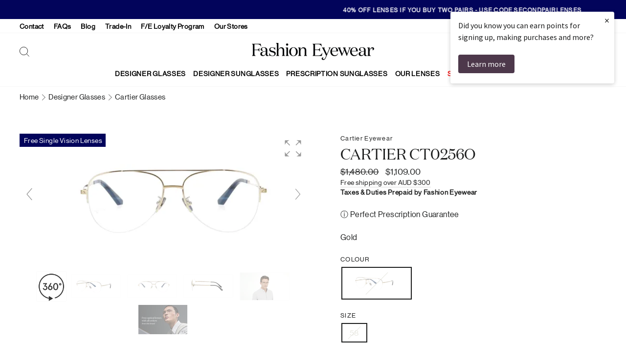

--- FILE ---
content_type: text/html; charset=utf-8
request_url: https://www.fashioneyewear.com/en-au/products/cartier-ct0256o
body_size: 101095
content:
<!doctype html>
<html class="no-js" lang="en" dir="ltr">
<head>
	<script src="//www.fashioneyewear.com/cdn/shop/files/pandectes-rules.js?v=10288445086133802590"></script>
	
  <meta charset="utf-8">

  

  <meta http-equiv="X-UA-Compatible" content="IE=edge">
  <meta name="viewport" content="width=device-width,initial-scale=1">
  <meta name="theme-color" content="#02045b">

  
  <meta name="google-site-verification" content="1FdfxBIO__tE9TfTQEhbVeD9zjMqM74s6w1Zi_GlDzk" />
  

  
  
  

  <link rel="preconnect" href="https://cdn.shopify.com">

  
  
  
  

  <link rel="dns-prefetch" href="https://ajax.googleapis.com">

  
  
  
  
<link rel="shortcut icon" href="//www.fashioneyewear.com/cdn/shop/files/FE_Favicon_32x32.png?v=1647256004" type="image/png" />

<title>Cartier CT0256O Aviator Glasses | Fashion Eyewear AU</title>

			
				

					
					
					<script src="//www.fashioneyewear.com/cdn/shop/t/4/assets/magiczoomplus.js?v=173804220424208408781648205211" type="text/javascript"></script>
					<link href="//www.fashioneyewear.com/cdn/shop/t/4/assets/magiczoomplus.css?v=128205318060197735231648202434" rel="stylesheet" type="text/css" media="all" />
					
					<link href="//www.fashioneyewear.com/cdn/shop/t/4/assets/magiczoomplus.additional.css?v=35035055864888794281691064409" rel="stylesheet" type="text/css" media="all" />
					<script type="text/javascript">
						mzOptions = {
						'zoomWidth':'auto',
						'zoomHeight':'auto',
						'zoomPosition':'right',
						'zoomDistance':15,
						'selectorTrigger':'click',
						'transitionEffect':true,
						'zoomMode':'zoom',
						'zoomOn':'hover',
						'zoomCaption':'off',
						'upscale':true,
						'variableZoom':false,
						'smoothing':true,
						'expand':'window',
						'expandZoomMode':'zoom',
						'expandZoomOn':'click',
						'expandCaption':true,
						'closeOnClickOutside':true,
						'hint':'once',
						'textHoverZoomHint':'Hover to zoom',
						'textClickZoomHint':'Click to zoom',
						'textExpandHint':'Click to expand',
						'textBtnClose':'Close',
						'textBtnNext':'Next',
						'textBtnPrev':'Previous',
						'lazyZoom':false,
						'rightClick':false
						}
						mzMobileOptions = {
						'zoomMode':'magnifier',
						'textHoverZoomHint':'Touch to zoom',
						'textClickZoomHint':'Double tap to zoom',
						'textExpandHint':'Tap to expand'
						}
						
					</script>
					<script src="//www.fashioneyewear.com/cdn/shop/t/4/assets/magiczoomplus.sirv.js?v=104586607641235943621730297188" type="text/javascript"></script>
					<script src="https://scripts.sirv.com/sirvjs/v3/sirv.js"></script>
			
    
<meta name="description" content="Cartier CT0256O Aviator Glasses | Glasses in various colours - buy online from Fashion Eyewear. Varifocal and Single Vision prescription lenses available. Worldwide Shipping."><meta property="og:site_name" content="Fashion Eyewear">
  <meta property="og:url" content="https://www.fashioneyewear.com/en-au/products/cartier-ct0256o">
  <meta property="og:title" content="Cartier CT0256O">
  <meta property="og:type" content="product">
  <meta property="og:description" content="Cartier CT0256O Aviator Glasses | Glasses in various colours - buy online from Fashion Eyewear. Varifocal and Single Vision prescription lenses available. Worldwide Shipping."><meta property="og:image" content="http://www.fashioneyewear.com/cdn/shop/products/0000_CT0256O00258.jpg?v=1648051265">
    <meta property="og:image:secure_url" content="https://www.fashioneyewear.com/cdn/shop/products/0000_CT0256O00258.jpg?v=1648051265">
    <meta property="og:image:width" content="2000">
    <meta property="og:image:height" content="1000"><meta name="twitter:site" content="@fashioneyewear">
  <meta name="twitter:card" content="summary_large_image">
  <meta name="twitter:title" content="Cartier CT0256O">
  <meta name="twitter:description" content="Cartier CT0256O Aviator Glasses | Glasses in various colours - buy online from Fashion Eyewear. Varifocal and Single Vision prescription lenses available. Worldwide Shipping.">
<style data-shopify>@font-face {
  font-family: "Tenor Sans";
  font-weight: 400;
  font-style: normal;
  font-display: swap;
  src: url("//www.fashioneyewear.com/cdn/fonts/tenor_sans/tenorsans_n4.966071a72c28462a9256039d3e3dc5b0cf314f65.woff2") format("woff2"),
       url("//www.fashioneyewear.com/cdn/fonts/tenor_sans/tenorsans_n4.2282841d948f9649ba5c3cad6ea46df268141820.woff") format("woff");
}

  @font-face {
  font-family: Outfit;
  font-weight: 300;
  font-style: normal;
  font-display: swap;
  src: url("//www.fashioneyewear.com/cdn/fonts/outfit/outfit_n3.8c97ae4c4fac7c2ea467a6dc784857f4de7e0e37.woff2") format("woff2"),
       url("//www.fashioneyewear.com/cdn/fonts/outfit/outfit_n3.b50a189ccde91f9bceee88f207c18c09f0b62a7b.woff") format("woff");
}


  @font-face {
  font-family: Outfit;
  font-weight: 600;
  font-style: normal;
  font-display: swap;
  src: url("//www.fashioneyewear.com/cdn/fonts/outfit/outfit_n6.dfcbaa80187851df2e8384061616a8eaa1702fdc.woff2") format("woff2"),
       url("//www.fashioneyewear.com/cdn/fonts/outfit/outfit_n6.88384e9fc3e36038624caccb938f24ea8008a91d.woff") format("woff");
}

  
  
</style><link href="//www.fashioneyewear.com/cdn/shop/t/4/assets/theme.css?v=35437194316516677181763549196" rel="stylesheet" type="text/css" media="all" />
<style data-shopify>:root {
    --typeHeaderPrimary: "Tenor Sans";
    --typeHeaderFallback: sans-serif;
    --typeHeaderSize: 36px;
    --typeHeaderWeight: 400;
    --typeHeaderLineHeight: 1;
    --typeHeaderSpacing: 0.0em;

    --typeBasePrimary:Outfit;
    --typeBaseFallback:sans-serif;
    --typeBaseSize: 16px;
    --typeBaseWeight: 300;
    --typeBaseSpacing: 0.025em;
    --typeBaseLineHeight: 1.4;

    --typeCollectionTitle: 20px;

    --iconWeight: 2px;
    --iconLinecaps: miter;

    
      --buttonRadius: 50px;
    

    --colorGridOverlayOpacity: 0.1;
  }

  

    
            
            
            @font-face {
                font-family: "Domaine Display Regular";
                src: url("//www.fashioneyewear.com/cdn/shop/t/4/assets/domaine-display-regular.woff2?v=106533900451584101181637619173") format("woff2");
                font-weight: normal;
                font-style: normal;
                font-display: swap;
            }

            @font-face {
                font-family: "NeueHaasGrotDisp 55Roman";
                src: url("//www.fashioneyewear.com/cdn/shop/t/4/assets/NeueHaasGrotDisp-55Roman-Web.woff2?v=34180127591681684131637619171") format("woff2"), url("//www.fashioneyewear.com/cdn/shop/t/4/assets/NeueHaasGrotDisp-55Roman-Web.woff?v=49066955526946583601637619170") format("woff");
                font-weight: normal;
                font-style: normal;
                font-display: swap;
            }
            
        
    
    :root {
        --typeHeaderPrimary: 'Domaine Display Regular';
        --typeHeaderWeight: normal;

        --typeBasePrimary: 'NeueHaasGrotDisp 55Roman';
        --typeBaseWeight: normal;
    }
    
    



  .placeholder-content {
    background-image: linear-gradient(100deg, #ffffff 40%, #f7f7f7 63%, #ffffff 79%);
  }</style><script>
    document.documentElement.className = document.documentElement.className.replace('no-js', 'js');

    window.theme = window.theme || {};
    theme.routes = {
      home: "/en-au",
      cart: "/en-au/cart.js",
      cartPage: "/en-au/cart",
      cartAdd: "/en-au/cart/add.js",
      cartChange: "/en-au/cart/change.js"
    };
    theme.strings = {
      soldOut: "Sold Out",
      unavailable: "Unavailable",
      inStockLabel: "In stock, ready to ship",
      stockLabel: "Low stock - [count] items left",
      willNotShipUntil: "Ready to ship [date]",
      willBeInStockAfter: "Back in stock [date]",
      waitingForStock: "Inventory on the way",
      savePrice: "Save [saved_amount]",
      cartEmpty: "Your cart is currently empty.",
      cartTermsConfirmation: "You must agree with the terms and conditions of sales to check out",
      searchCollections: "Collections:",
      searchPages: "Pages:",
      searchArticles: "Articles:"
    };
    theme.settings = {
      dynamicVariantsEnable: true,
      cartType: "drawer",
      isCustomerTemplate: false,
      moneyFormat: "${{amount}}",
      saveType: "percent",
      productImageSize: "landscape",
      productImageCover: false,
      predictiveSearch: true,
      predictiveSearchType: "product",
      quickView: false,
      themeName: 'Impulse',
      themeVersion: "5.1.2"
    };
  </script>

  
  <script>
    theme.routes.hw__search ="/en-au/search";
    theme.routes.hw__predictive_search ="/en-au/search/suggest";
  </script>
  

  
  

    

    <script>window.performance && window.performance.mark && window.performance.mark('shopify.content_for_header.start');</script><meta name="google-site-verification" content="OfMY4bonaB06bsuqy9oscMBHp_jiudeG0Vf0kSTVlhc">
<meta id="shopify-digital-wallet" name="shopify-digital-wallet" content="/60190458085/digital_wallets/dialog">
<meta name="shopify-checkout-api-token" content="25be956797ce1b8a2db20dd0e0bf0508">
<meta id="in-context-paypal-metadata" data-shop-id="60190458085" data-venmo-supported="false" data-environment="production" data-locale="en_US" data-paypal-v4="true" data-currency="AUD">
<link rel="alternate" hreflang="x-default" href="https://www.fashioneyewear.com/products/cartier-ct0256o">
<link rel="alternate" hreflang="en-AU" href="https://www.fashioneyewear.com/en-au/products/cartier-ct0256o">
<link rel="alternate" hreflang="en-DE" href="https://www.fashioneyewear.com/en-de/products/cartier-ct0256o">
<link rel="alternate" hreflang="en-US" href="https://www.fashioneyewear.com/en-us/products/cartier-ct0256o">
<link rel="alternate" hreflang="en-CA" href="https://www.fashioneyewear.com/en-ca/products/cartier-ct0256o">
<link rel="alternate" hreflang="en-IE" href="https://www.fashioneyewear.com/en-ie/products/cartier-ct0256o">
<link rel="alternate" hreflang="en-GB" href="https://www.fashioneyewear.com/en-uk/products/cartier-ct0256o">
<link rel="alternate" hreflang="en-IN" href="https://www.fashioneyewear.com/en-in/products/cartier-ct0256o">
<link rel="alternate" hreflang="en-AE" href="https://www.fashioneyewear.com/en-ae/products/cartier-ct0256o">
<meta name="custom--disabled-hreflang--en-TA" content="https://www.fashioneyewear.com/products/cartier-ct0256o">
<link rel="alternate" type="application/json+oembed" href="https://www.fashioneyewear.com/en-au/products/cartier-ct0256o.oembed">
<script async="async" src="/checkouts/internal/preloads.js?locale=en-AU"></script>
<link rel="preconnect" href="https://shop.app" crossorigin="anonymous">
<script async="async" src="https://shop.app/checkouts/internal/preloads.js?locale=en-AU&shop_id=60190458085" crossorigin="anonymous"></script>
<script id="apple-pay-shop-capabilities" type="application/json">{"shopId":60190458085,"countryCode":"GB","currencyCode":"AUD","merchantCapabilities":["supports3DS"],"merchantId":"gid:\/\/shopify\/Shop\/60190458085","merchantName":"Fashion Eyewear","requiredBillingContactFields":["postalAddress","email","phone"],"requiredShippingContactFields":["postalAddress","email","phone"],"shippingType":"shipping","supportedNetworks":["visa","maestro","masterCard","amex","discover","elo"],"total":{"type":"pending","label":"Fashion Eyewear","amount":"1.00"},"shopifyPaymentsEnabled":true,"supportsSubscriptions":true}</script>
<script id="shopify-features" type="application/json">{"accessToken":"25be956797ce1b8a2db20dd0e0bf0508","betas":["rich-media-storefront-analytics"],"domain":"www.fashioneyewear.com","predictiveSearch":true,"shopId":60190458085,"locale":"en"}</script>
<script>var Shopify = Shopify || {};
Shopify.shop = "fashion-eyewear-uk.myshopify.com";
Shopify.locale = "en";
Shopify.currency = {"active":"AUD","rate":"2.017917"};
Shopify.country = "AU";
Shopify.theme = {"name":"feglasses-shopify-theme\/master","id":128826999013,"schema_name":"Impulse","schema_version":"5.1.2","theme_store_id":null,"role":"main"};
Shopify.theme.handle = "null";
Shopify.theme.style = {"id":null,"handle":null};
Shopify.cdnHost = "www.fashioneyewear.com/cdn";
Shopify.routes = Shopify.routes || {};
Shopify.routes.root = "/en-au/";</script>
<script type="module">!function(o){(o.Shopify=o.Shopify||{}).modules=!0}(window);</script>
<script>!function(o){function n(){var o=[];function n(){o.push(Array.prototype.slice.apply(arguments))}return n.q=o,n}var t=o.Shopify=o.Shopify||{};t.loadFeatures=n(),t.autoloadFeatures=n()}(window);</script>
<script>
  window.ShopifyPay = window.ShopifyPay || {};
  window.ShopifyPay.apiHost = "shop.app\/pay";
  window.ShopifyPay.redirectState = null;
</script>
<script id="shop-js-analytics" type="application/json">{"pageType":"product"}</script>
<script defer="defer" async type="module" src="//www.fashioneyewear.com/cdn/shopifycloud/shop-js/modules/v2/client.init-shop-cart-sync_BT-GjEfc.en.esm.js"></script>
<script defer="defer" async type="module" src="//www.fashioneyewear.com/cdn/shopifycloud/shop-js/modules/v2/chunk.common_D58fp_Oc.esm.js"></script>
<script defer="defer" async type="module" src="//www.fashioneyewear.com/cdn/shopifycloud/shop-js/modules/v2/chunk.modal_xMitdFEc.esm.js"></script>
<script type="module">
  await import("//www.fashioneyewear.com/cdn/shopifycloud/shop-js/modules/v2/client.init-shop-cart-sync_BT-GjEfc.en.esm.js");
await import("//www.fashioneyewear.com/cdn/shopifycloud/shop-js/modules/v2/chunk.common_D58fp_Oc.esm.js");
await import("//www.fashioneyewear.com/cdn/shopifycloud/shop-js/modules/v2/chunk.modal_xMitdFEc.esm.js");

  window.Shopify.SignInWithShop?.initShopCartSync?.({"fedCMEnabled":true,"windoidEnabled":true});

</script>
<script>
  window.Shopify = window.Shopify || {};
  if (!window.Shopify.featureAssets) window.Shopify.featureAssets = {};
  window.Shopify.featureAssets['shop-js'] = {"shop-cart-sync":["modules/v2/client.shop-cart-sync_DZOKe7Ll.en.esm.js","modules/v2/chunk.common_D58fp_Oc.esm.js","modules/v2/chunk.modal_xMitdFEc.esm.js"],"init-fed-cm":["modules/v2/client.init-fed-cm_B6oLuCjv.en.esm.js","modules/v2/chunk.common_D58fp_Oc.esm.js","modules/v2/chunk.modal_xMitdFEc.esm.js"],"shop-cash-offers":["modules/v2/client.shop-cash-offers_D2sdYoxE.en.esm.js","modules/v2/chunk.common_D58fp_Oc.esm.js","modules/v2/chunk.modal_xMitdFEc.esm.js"],"shop-login-button":["modules/v2/client.shop-login-button_QeVjl5Y3.en.esm.js","modules/v2/chunk.common_D58fp_Oc.esm.js","modules/v2/chunk.modal_xMitdFEc.esm.js"],"pay-button":["modules/v2/client.pay-button_DXTOsIq6.en.esm.js","modules/v2/chunk.common_D58fp_Oc.esm.js","modules/v2/chunk.modal_xMitdFEc.esm.js"],"shop-button":["modules/v2/client.shop-button_DQZHx9pm.en.esm.js","modules/v2/chunk.common_D58fp_Oc.esm.js","modules/v2/chunk.modal_xMitdFEc.esm.js"],"avatar":["modules/v2/client.avatar_BTnouDA3.en.esm.js"],"init-windoid":["modules/v2/client.init-windoid_CR1B-cfM.en.esm.js","modules/v2/chunk.common_D58fp_Oc.esm.js","modules/v2/chunk.modal_xMitdFEc.esm.js"],"init-shop-for-new-customer-accounts":["modules/v2/client.init-shop-for-new-customer-accounts_C_vY_xzh.en.esm.js","modules/v2/client.shop-login-button_QeVjl5Y3.en.esm.js","modules/v2/chunk.common_D58fp_Oc.esm.js","modules/v2/chunk.modal_xMitdFEc.esm.js"],"init-shop-email-lookup-coordinator":["modules/v2/client.init-shop-email-lookup-coordinator_BI7n9ZSv.en.esm.js","modules/v2/chunk.common_D58fp_Oc.esm.js","modules/v2/chunk.modal_xMitdFEc.esm.js"],"init-shop-cart-sync":["modules/v2/client.init-shop-cart-sync_BT-GjEfc.en.esm.js","modules/v2/chunk.common_D58fp_Oc.esm.js","modules/v2/chunk.modal_xMitdFEc.esm.js"],"shop-toast-manager":["modules/v2/client.shop-toast-manager_DiYdP3xc.en.esm.js","modules/v2/chunk.common_D58fp_Oc.esm.js","modules/v2/chunk.modal_xMitdFEc.esm.js"],"init-customer-accounts":["modules/v2/client.init-customer-accounts_D9ZNqS-Q.en.esm.js","modules/v2/client.shop-login-button_QeVjl5Y3.en.esm.js","modules/v2/chunk.common_D58fp_Oc.esm.js","modules/v2/chunk.modal_xMitdFEc.esm.js"],"init-customer-accounts-sign-up":["modules/v2/client.init-customer-accounts-sign-up_iGw4briv.en.esm.js","modules/v2/client.shop-login-button_QeVjl5Y3.en.esm.js","modules/v2/chunk.common_D58fp_Oc.esm.js","modules/v2/chunk.modal_xMitdFEc.esm.js"],"shop-follow-button":["modules/v2/client.shop-follow-button_CqMgW2wH.en.esm.js","modules/v2/chunk.common_D58fp_Oc.esm.js","modules/v2/chunk.modal_xMitdFEc.esm.js"],"checkout-modal":["modules/v2/client.checkout-modal_xHeaAweL.en.esm.js","modules/v2/chunk.common_D58fp_Oc.esm.js","modules/v2/chunk.modal_xMitdFEc.esm.js"],"shop-login":["modules/v2/client.shop-login_D91U-Q7h.en.esm.js","modules/v2/chunk.common_D58fp_Oc.esm.js","modules/v2/chunk.modal_xMitdFEc.esm.js"],"lead-capture":["modules/v2/client.lead-capture_BJmE1dJe.en.esm.js","modules/v2/chunk.common_D58fp_Oc.esm.js","modules/v2/chunk.modal_xMitdFEc.esm.js"],"payment-terms":["modules/v2/client.payment-terms_Ci9AEqFq.en.esm.js","modules/v2/chunk.common_D58fp_Oc.esm.js","modules/v2/chunk.modal_xMitdFEc.esm.js"]};
</script>
<script>(function() {
  var isLoaded = false;
  function asyncLoad() {
    if (isLoaded) return;
    isLoaded = true;
    var urls = ["https:\/\/dr4qe3ddw9y32.cloudfront.net\/awin-shopify-integration-code.js?aid=18465\u0026v=shopifyApp_5.2.5\u0026ts=1768256843229\u0026shop=fashion-eyewear-uk.myshopify.com","https:\/\/cdn.shopify.com\/s\/files\/1\/0601\/9045\/8085\/t\/4\/assets\/zendesk-embeddable.js?v=1639571075\u0026shop=fashion-eyewear-uk.myshopify.com","https:\/\/cdn-app.cart-bot.net\/public\/js\/append.js?shop=fashion-eyewear-uk.myshopify.com","https:\/\/s3.eu-west-1.amazonaws.com\/production-klarna-il-shopify-osm\/a6c5e37d3b587ca7438f15aa90b429b47085a035\/fashion-eyewear-uk.myshopify.com-1708618498067.js?shop=fashion-eyewear-uk.myshopify.com","https:\/\/cdn.rebuyengine.com\/onsite\/js\/rebuy.js?shop=fashion-eyewear-uk.myshopify.com"];
    for (var i = 0; i < urls.length; i++) {
      var s = document.createElement('script');
      s.type = 'text/javascript';
      s.async = true;
      s.src = urls[i];
      var x = document.getElementsByTagName('script')[0];
      x.parentNode.insertBefore(s, x);
    }
  };
  if(window.attachEvent) {
    window.attachEvent('onload', asyncLoad);
  } else {
    window.addEventListener('load', asyncLoad, false);
  }
})();</script>
<script id="__st">var __st={"a":60190458085,"offset":0,"reqid":"f2095c0a-8421-4699-9daf-55b6fa440ba3-1769329769","pageurl":"www.fashioneyewear.com\/en-au\/products\/cartier-ct0256o","u":"fa979c8513ff","p":"product","rtyp":"product","rid":7674356138213};</script>
<script>window.ShopifyPaypalV4VisibilityTracking = true;</script>
<script id="captcha-bootstrap">!function(){'use strict';const t='contact',e='account',n='new_comment',o=[[t,t],['blogs',n],['comments',n],[t,'customer']],c=[[e,'customer_login'],[e,'guest_login'],[e,'recover_customer_password'],[e,'create_customer']],r=t=>t.map((([t,e])=>`form[action*='/${t}']:not([data-nocaptcha='true']) input[name='form_type'][value='${e}']`)).join(','),a=t=>()=>t?[...document.querySelectorAll(t)].map((t=>t.form)):[];function s(){const t=[...o],e=r(t);return a(e)}const i='password',u='form_key',d=['recaptcha-v3-token','g-recaptcha-response','h-captcha-response',i],f=()=>{try{return window.sessionStorage}catch{return}},m='__shopify_v',_=t=>t.elements[u];function p(t,e,n=!1){try{const o=window.sessionStorage,c=JSON.parse(o.getItem(e)),{data:r}=function(t){const{data:e,action:n}=t;return t[m]||n?{data:e,action:n}:{data:t,action:n}}(c);for(const[e,n]of Object.entries(r))t.elements[e]&&(t.elements[e].value=n);n&&o.removeItem(e)}catch(o){console.error('form repopulation failed',{error:o})}}const l='form_type',E='cptcha';function T(t){t.dataset[E]=!0}const w=window,h=w.document,L='Shopify',v='ce_forms',y='captcha';let A=!1;((t,e)=>{const n=(g='f06e6c50-85a8-45c8-87d0-21a2b65856fe',I='https://cdn.shopify.com/shopifycloud/storefront-forms-hcaptcha/ce_storefront_forms_captcha_hcaptcha.v1.5.2.iife.js',D={infoText:'Protected by hCaptcha',privacyText:'Privacy',termsText:'Terms'},(t,e,n)=>{const o=w[L][v],c=o.bindForm;if(c)return c(t,g,e,D).then(n);var r;o.q.push([[t,g,e,D],n]),r=I,A||(h.body.append(Object.assign(h.createElement('script'),{id:'captcha-provider',async:!0,src:r})),A=!0)});var g,I,D;w[L]=w[L]||{},w[L][v]=w[L][v]||{},w[L][v].q=[],w[L][y]=w[L][y]||{},w[L][y].protect=function(t,e){n(t,void 0,e),T(t)},Object.freeze(w[L][y]),function(t,e,n,w,h,L){const[v,y,A,g]=function(t,e,n){const i=e?o:[],u=t?c:[],d=[...i,...u],f=r(d),m=r(i),_=r(d.filter((([t,e])=>n.includes(e))));return[a(f),a(m),a(_),s()]}(w,h,L),I=t=>{const e=t.target;return e instanceof HTMLFormElement?e:e&&e.form},D=t=>v().includes(t);t.addEventListener('submit',(t=>{const e=I(t);if(!e)return;const n=D(e)&&!e.dataset.hcaptchaBound&&!e.dataset.recaptchaBound,o=_(e),c=g().includes(e)&&(!o||!o.value);(n||c)&&t.preventDefault(),c&&!n&&(function(t){try{if(!f())return;!function(t){const e=f();if(!e)return;const n=_(t);if(!n)return;const o=n.value;o&&e.removeItem(o)}(t);const e=Array.from(Array(32),(()=>Math.random().toString(36)[2])).join('');!function(t,e){_(t)||t.append(Object.assign(document.createElement('input'),{type:'hidden',name:u})),t.elements[u].value=e}(t,e),function(t,e){const n=f();if(!n)return;const o=[...t.querySelectorAll(`input[type='${i}']`)].map((({name:t})=>t)),c=[...d,...o],r={};for(const[a,s]of new FormData(t).entries())c.includes(a)||(r[a]=s);n.setItem(e,JSON.stringify({[m]:1,action:t.action,data:r}))}(t,e)}catch(e){console.error('failed to persist form',e)}}(e),e.submit())}));const S=(t,e)=>{t&&!t.dataset[E]&&(n(t,e.some((e=>e===t))),T(t))};for(const o of['focusin','change'])t.addEventListener(o,(t=>{const e=I(t);D(e)&&S(e,y())}));const B=e.get('form_key'),M=e.get(l),P=B&&M;t.addEventListener('DOMContentLoaded',(()=>{const t=y();if(P)for(const e of t)e.elements[l].value===M&&p(e,B);[...new Set([...A(),...v().filter((t=>'true'===t.dataset.shopifyCaptcha))])].forEach((e=>S(e,t)))}))}(h,new URLSearchParams(w.location.search),n,t,e,['guest_login'])})(!0,!0)}();</script>
<script integrity="sha256-4kQ18oKyAcykRKYeNunJcIwy7WH5gtpwJnB7kiuLZ1E=" data-source-attribution="shopify.loadfeatures" defer="defer" src="//www.fashioneyewear.com/cdn/shopifycloud/storefront/assets/storefront/load_feature-a0a9edcb.js" crossorigin="anonymous"></script>
<script crossorigin="anonymous" defer="defer" src="//www.fashioneyewear.com/cdn/shopifycloud/storefront/assets/shopify_pay/storefront-65b4c6d7.js?v=20250812"></script>
<script data-source-attribution="shopify.dynamic_checkout.dynamic.init">var Shopify=Shopify||{};Shopify.PaymentButton=Shopify.PaymentButton||{isStorefrontPortableWallets:!0,init:function(){window.Shopify.PaymentButton.init=function(){};var t=document.createElement("script");t.src="https://www.fashioneyewear.com/cdn/shopifycloud/portable-wallets/latest/portable-wallets.en.js",t.type="module",document.head.appendChild(t)}};
</script>
<script data-source-attribution="shopify.dynamic_checkout.buyer_consent">
  function portableWalletsHideBuyerConsent(e){var t=document.getElementById("shopify-buyer-consent"),n=document.getElementById("shopify-subscription-policy-button");t&&n&&(t.classList.add("hidden"),t.setAttribute("aria-hidden","true"),n.removeEventListener("click",e))}function portableWalletsShowBuyerConsent(e){var t=document.getElementById("shopify-buyer-consent"),n=document.getElementById("shopify-subscription-policy-button");t&&n&&(t.classList.remove("hidden"),t.removeAttribute("aria-hidden"),n.addEventListener("click",e))}window.Shopify?.PaymentButton&&(window.Shopify.PaymentButton.hideBuyerConsent=portableWalletsHideBuyerConsent,window.Shopify.PaymentButton.showBuyerConsent=portableWalletsShowBuyerConsent);
</script>
<script data-source-attribution="shopify.dynamic_checkout.cart.bootstrap">document.addEventListener("DOMContentLoaded",(function(){function t(){return document.querySelector("shopify-accelerated-checkout-cart, shopify-accelerated-checkout")}if(t())Shopify.PaymentButton.init();else{new MutationObserver((function(e,n){t()&&(Shopify.PaymentButton.init(),n.disconnect())})).observe(document.body,{childList:!0,subtree:!0})}}));
</script>
<link id="shopify-accelerated-checkout-styles" rel="stylesheet" media="screen" href="https://www.fashioneyewear.com/cdn/shopifycloud/portable-wallets/latest/accelerated-checkout-backwards-compat.css" crossorigin="anonymous">
<style id="shopify-accelerated-checkout-cart">
        #shopify-buyer-consent {
  margin-top: 1em;
  display: inline-block;
  width: 100%;
}

#shopify-buyer-consent.hidden {
  display: none;
}

#shopify-subscription-policy-button {
  background: none;
  border: none;
  padding: 0;
  text-decoration: underline;
  font-size: inherit;
  cursor: pointer;
}

#shopify-subscription-policy-button::before {
  box-shadow: none;
}

      </style>
<script id="snippets-script" data-snippets="hallway-cart-shipping-notice" defer="defer" src="//www.fashioneyewear.com/cdn/shop/t/4/compiled_assets/snippet-scripts.js?v=69895"></script>
<script>window.performance && window.performance.mark && window.performance.mark('shopify.content_for_header.end');</script>

  
  

  
  
<!-- Store URL parameters in cart attributes -->
<script>
    (() => {
        // Configuration
        const desiredParams = ["utm_source","campaign_id","ad_id","utm_medium","gclid"]; // List of desired URL parameters
        const prefix = "_url_param__"; // Prefix string

        // Function to get URL parameters
        function getUrlParams() {
            const params = new URLSearchParams(window.location.search);
            return Array.from(params.entries()).reduce((acc, [key, value]) => {
                acc[key] = value;
                return acc;
            }, {});
        }

        // Function to add attributes to Shopify cart
        function addAttributesToCart(attributesToAdd) {
            const updates = { attributes: attributesToAdd };

            fetch(`${window.Shopify.routes.root}cart/update.js`, {
                method: 'POST',
                headers: {
                    'Content-Type': 'application/json'
                },
                body: JSON.stringify(updates)
            })
              .then(response => response.json())
              .then(data => {
                  //console.log('Cart attributes updated:', data);
              })
              .catch(error => {
                  console.error('Error updating cart attributes:', error);
              });
        }

        // Main execution
        const urlParams = getUrlParams();
        const attributes = {};

        desiredParams.forEach(param => {
            if (urlParams[param]) {
                attributes[`${prefix}${param}`] = urlParams[param];
            }
        });

        if (Object.keys(attributes).length > 0) {
            addAttributesToCart(attributes);
        }
    })();

    //# sourceURL=url-params.js
</script>

  

  <script src="//www.fashioneyewear.com/cdn/shop/t/4/assets/vendor-scripts-v10.js" defer="defer"></script>

  
  
  

      <link rel="preload" href="//www.fashioneyewear.com/cdn/shop/t/4/assets/country-flags.css" as="style" onload="this.onload=null;this.rel='stylesheet'">
      <noscript><link rel="stylesheet"  href="//www.fashioneyewear.com/cdn/shop/t/4/assets/country-flags.css"></noscript>
      
      

  
  

  

    <script>
        document.addEventListener('page:loaded',function(){

            console.log('[Hallway] Init Sprie');

            let modal3dViewer = new theme.Modals('hw__modal_3d_viewer','hallway-modal-3d-viewer');
            window.hw__initialised3dViewer = false;

            document.addEventListener('modalOpen.hw__modal_3d_viewer', function(){

                if(!window.hw__initialised3dViewer) {

                    console.log('[Hallway] Initialise Sprie on modal open');

                    const scriptEl = document.createElement('script');
                    scriptEl.addEventListener('load', function(){

                        window.hw__initialised3dViewer = true;
                        window.hw__el3dViewer = document.getElementById('sprie-container');

                        console.log('[Hallway] Sprie Initialised');

                        // initialise slider for SKU selection, if there is more than one SKU
                        var flkty = new Flickity( '#hw__virtual_try_on__sku_picker .product__thumbs--scroller', {
                            // options
                            cellAlign: 'left',
                            contain: true,
                            pageDots: false,
                            prevNextButtons: false
                        });

                        // click handler for SKU list under the fitmix iframe, so users can change the frame they are trying on
                        document.querySelectorAll('#hw__3d_viewer_container .hw__3d_viewer__sku_item_link').forEach(el => {
                            el.addEventListener('click',evt => {
                                evt.preventDefault();
                                const requestedSKU = evt.currentTarget.dataset.sprieId;
                                if(window.hw__el3dViewer.dataset.sprieBarcode !== requestedSKU) {
                                    window.hw__el3dViewer.dataset.sprieBarcode = requestedSKU;
                                }
                            });
                        });

                        // click handler for left/right arrows on the sku list picker
                        const arrowClick = function(evt) {
                            if (evt.currentTarget.classList.contains('product__thumb-arrow--prev')) {
                                this.previous();
                            } else {
                                this.next();
                            }
                        };

                        document.querySelectorAll('#hw__virtual_try_on__sku_picker .product__thumb-arrow').forEach(arrow => {
                            arrow.addEventListener('click', arrowClick.bind(flkty));
                        });


                    });
                    scriptEl.src = '//cdn.jsdelivr.net/npm/@perceptimagery/sprie-embed@latest?apikey=db6a09d97999c1f0d7';
                    document.body.appendChild(scriptEl);

                } else {
                    console.log('[Hallway] Already initialised Sprie');
                }

            });

        });
    </script>



  
  <script src="//www.fashioneyewear.com/cdn/shop/t/4/assets/theme.js?v=84320332893028976691687855591" defer="defer"></script>
  

<!-- Hotjar Tracking Code -->
<script>
    (function(h,o,t,j,a,r){
        h.hj=h.hj||function(){(h.hj.q=h.hj.q||[]).push(arguments)};
        h._hjSettings={hjid:2797598,hjsv:6};
        a=o.getElementsByTagName('head')[0];
        r=o.createElement('script');r.async=1;
        r.src=t+h._hjSettings.hjid+j+h._hjSettings.hjsv;
        a.appendChild(r);
    })(window,document,'https://static.hotjar.com/c/hotjar-','.js?sv=');
</script>


<!--DOOFINDER-SHOPIFY-->
        
        <!--/DOOFINDER-SHOPIFY-->


  
  
<!-- TrustBox script -->
<script type="text/javascript" src="//widget.trustpilot.com/bootstrap/v5/tp.widget.bootstrap.min.js" async></script>
<!-- End TrustBox script -->


  
  <!-- Loyalty Lion -->
  <script>
  !function(t,n){var e=n.loyaltylion||[];if(!e.isLoyaltyLion){n.loyaltylion=e,void 0===n.lion&&(n.lion=e),e.version=2,e.isLoyaltyLion=!0;var o=n.URLSearchParams,i=n.sessionStorage,r="ll_loader_revision",a=(new Date).toISOString().replace(/-/g,""),s="function"==typeof o?function(){try{var t=new o(n.location.search).get(r);return t&&i.setItem(r,t),i.getItem(r)}catch(t){return""}}():null;c("https://sdk.loyaltylion.net/static/2/"+a.slice(0,8)+"/loader"+(s?"-"+s:"")+".js");var l=!1;e.init=function(t){if(l)throw new Error("Cannot call lion.init more than once");l=!0;var n=e._token=t.token;if(!n)throw new Error("Token must be supplied to lion.init");var o=[];function i(t,n){t[n]=function(){o.push([n,Array.prototype.slice.call(arguments,0)])}}"_push configure bootstrap shutdown on removeListener authenticateCustomer".split(" ").forEach(function(t){i(e,t)}),c("https://sdk.loyaltylion.net/sdk/start/"+a.slice(0,11)+"/"+n+".js"),e._initData=t,e._buffer=o}}function c(n){var e=t.getElementsByTagName("script")[0],o=t.createElement("script");o.src=n,o.crossOrigin="",e.parentNode.insertBefore(o,e)}}(document,window);

  
    
      loyaltylion.init({ token: "542e4cb8b005a0a19c905557f499fc41" });
    
  
</script>
  <!-- End Loyalty Lion -->
  

  

  


<!-- BEGIN app block: shopify://apps/pandectes-gdpr/blocks/banner/58c0baa2-6cc1-480c-9ea6-38d6d559556a -->
  
    
      <!-- TCF is active, scripts are loaded above -->
      
        <script>
          if (!window.PandectesRulesSettings) {
            window.PandectesRulesSettings = {"store":{"id":60190458085,"adminMode":false,"headless":false,"storefrontRootDomain":"","checkoutRootDomain":"","storefrontAccessToken":""},"banner":{"revokableTrigger":false,"cookiesBlockedByDefault":"7","hybridStrict":false,"isActive":true},"geolocation":{"brOnly":false,"caOnly":false,"chOnly":false,"euOnly":true,"jpOnly":false,"thOnly":false,"zaOnly":false,"canadaOnly":false,"globalVisibility":false},"blocker":{"isActive":false,"googleConsentMode":{"isActive":true,"id":"","analyticsId":"","adStorageCategory":4,"analyticsStorageCategory":2,"functionalityStorageCategory":1,"personalizationStorageCategory":1,"securityStorageCategory":0,"customEvent":false,"redactData":true,"urlPassthrough":false,"dataLayerProperty":"dataLayer","waitForUpdate":2000},"facebookPixel":{"isActive":false,"id":"","ldu":false},"microsoft":{},"rakuten":{"isActive":false,"cmp":false,"ccpa":false},"gpcIsActive":false,"klaviyoIsActive":false,"defaultBlocked":7,"patterns":{"whiteList":[],"blackList":{"1":[],"2":[],"4":[],"8":[]},"iframesWhiteList":[],"iframesBlackList":{"1":[],"2":[],"4":[],"8":[]},"beaconsWhiteList":[],"beaconsBlackList":{"1":[],"2":[],"4":[],"8":[]}}}};
            const rulesScript = document.createElement('script');
            window.PandectesRulesSettings.auto = true;
            rulesScript.src = "https://cdn.shopify.com/extensions/019bed03-b206-7ab3-9c8b-20b884e5903f/gdpr-243/assets/pandectes-rules.js";
            const firstChild = document.head.firstChild;
            document.head.insertBefore(rulesScript, firstChild);
          }
        </script>
      
      <script>
        
          window.PandectesSettings = {"store":{"id":60190458085,"plan":"premium","theme":"feglasses-shopify-theme/master","primaryLocale":"en","adminMode":false,"headless":false,"storefrontRootDomain":"","checkoutRootDomain":"","storefrontAccessToken":""},"tsPublished":1753369155,"declaration":{"showPurpose":false,"showProvider":false,"declIntroText":"We use cookies to optimize website functionality, analyze the performance, and provide personalized experience to you. Some cookies are essential to make the website operate and function correctly. Those cookies cannot be disabled. In this window you can manage your preference of cookies.","showDateGenerated":true},"language":{"unpublished":[],"languageMode":"Single","fallbackLanguage":"en","languageDetection":"browser","languagesSupported":[]},"texts":{"managed":{"headerText":{"en":"We respect your privacy"},"consentText":{"en":"This website uses cookies to ensure you get the best experience."},"linkText":{"en":"Learn more"},"imprintText":{"en":"Imprint"},"googleLinkText":{"en":"Google's Privacy Terms"},"allowButtonText":{"en":"Accept"},"denyButtonText":{"en":"Decline"},"dismissButtonText":{"en":"Ok"},"leaveSiteButtonText":{"en":"Leave this site"},"preferencesButtonText":{"en":"Preferences"},"cookiePolicyText":{"en":"Cookie policy"},"preferencesPopupTitleText":{"en":"Manage consent preferences"},"preferencesPopupIntroText":{"en":"We use cookies to optimize website functionality, analyze the performance, and provide personalized experience to you. Some cookies are essential to make the website operate and function correctly. Those cookies cannot be disabled. In this window you can manage your preference of cookies."},"preferencesPopupSaveButtonText":{"en":"Save preferences"},"preferencesPopupCloseButtonText":{"en":"Close"},"preferencesPopupAcceptAllButtonText":{"en":"Accept all"},"preferencesPopupRejectAllButtonText":{"en":"Reject all"},"cookiesDetailsText":{"en":"Cookies details"},"preferencesPopupAlwaysAllowedText":{"en":"Always allowed"},"accessSectionParagraphText":{"en":"You have the right to request access to your data at any time."},"accessSectionTitleText":{"en":"Data portability"},"accessSectionAccountInfoActionText":{"en":"Personal data"},"accessSectionDownloadReportActionText":{"en":"Request export"},"accessSectionGDPRRequestsActionText":{"en":"Data subject requests"},"accessSectionOrdersRecordsActionText":{"en":"Orders"},"rectificationSectionParagraphText":{"en":"You have the right to request your data to be updated whenever you think it is appropriate."},"rectificationSectionTitleText":{"en":"Data Rectification"},"rectificationCommentPlaceholder":{"en":"Describe what you want to be updated"},"rectificationCommentValidationError":{"en":"Comment is required"},"rectificationSectionEditAccountActionText":{"en":"Request an update"},"erasureSectionTitleText":{"en":"Right to be forgotten"},"erasureSectionParagraphText":{"en":"You have the right to ask all your data to be erased. After that, you will no longer be able to access your account."},"erasureSectionRequestDeletionActionText":{"en":"Request personal data deletion"},"consentDate":{"en":"Consent date"},"consentId":{"en":"Consent ID"},"consentSectionChangeConsentActionText":{"en":"Change consent preference"},"consentSectionConsentedText":{"en":"You consented to the cookies policy of this website on"},"consentSectionNoConsentText":{"en":"You have not consented to the cookies policy of this website."},"consentSectionTitleText":{"en":"Your cookie consent"},"consentStatus":{"en":"Consent preference"},"confirmationFailureMessage":{"en":"Your request was not verified. Please try again and if problem persists, contact store owner for assistance"},"confirmationFailureTitle":{"en":"A problem occurred"},"confirmationSuccessMessage":{"en":"We will soon get back to you as to your request."},"confirmationSuccessTitle":{"en":"Your request is verified"},"guestsSupportEmailFailureMessage":{"en":"Your request was not submitted. Please try again and if problem persists, contact store owner for assistance."},"guestsSupportEmailFailureTitle":{"en":"A problem occurred"},"guestsSupportEmailPlaceholder":{"en":"E-mail address"},"guestsSupportEmailSuccessMessage":{"en":"If you are registered as a customer of this store, you will soon receive an email with instructions on how to proceed."},"guestsSupportEmailSuccessTitle":{"en":"Thank you for your request"},"guestsSupportEmailValidationError":{"en":"Email is not valid"},"guestsSupportInfoText":{"en":"Please login with your customer account to further proceed."},"submitButton":{"en":"Submit"},"submittingButton":{"en":"Submitting..."},"cancelButton":{"en":"Cancel"},"declIntroText":{"en":"We use cookies to optimize website functionality, analyze the performance, and provide personalized experience to you. Some cookies are essential to make the website operate and function correctly. Those cookies cannot be disabled. In this window you can manage your preference of cookies."},"declName":{"en":"Name"},"declPurpose":{"en":"Purpose"},"declType":{"en":"Type"},"declRetention":{"en":"Retention"},"declProvider":{"en":"Provider"},"declFirstParty":{"en":"First-party"},"declThirdParty":{"en":"Third-party"},"declSeconds":{"en":"seconds"},"declMinutes":{"en":"minutes"},"declHours":{"en":"hours"},"declDays":{"en":"days"},"declMonths":{"en":"months"},"declYears":{"en":"years"},"declSession":{"en":"Session"},"declDomain":{"en":"Domain"},"declPath":{"en":"Path"}},"categories":{"strictlyNecessaryCookiesTitleText":{"en":"Strictly necessary cookies"},"strictlyNecessaryCookiesDescriptionText":{"en":"These cookies are essential in order to enable you to move around the website and use its features, such as accessing secure areas of the website. The website cannot function properly without these cookies."},"functionalityCookiesTitleText":{"en":"Functional cookies"},"functionalityCookiesDescriptionText":{"en":"These cookies enable the site to provide enhanced functionality and personalisation. They may be set by us or by third party providers whose services we have added to our pages. If you do not allow these cookies then some or all of these services may not function properly."},"performanceCookiesTitleText":{"en":"Performance cookies"},"performanceCookiesDescriptionText":{"en":"These cookies enable us to monitor and improve the performance of our website. For example, they allow us to count visits, identify traffic sources and see which parts of the site are most popular."},"targetingCookiesTitleText":{"en":"Targeting cookies"},"targetingCookiesDescriptionText":{"en":"These cookies may be set through our site by our advertising partners. They may be used by those companies to build a profile of your interests and show you relevant adverts on other sites.    They do not store directly personal information, but are based on uniquely identifying your browser and internet device. If you do not allow these cookies, you will experience less targeted advertising."},"unclassifiedCookiesTitleText":{"en":"Unclassified cookies"},"unclassifiedCookiesDescriptionText":{"en":"Unclassified cookies are cookies that we are in the process of classifying, together with the providers of individual cookies."}},"auto":{}},"library":{"previewMode":false,"fadeInTimeout":0,"defaultBlocked":7,"showLink":true,"showImprintLink":false,"showGoogleLink":false,"enabled":true,"cookie":{"expiryDays":365,"secure":true,"domain":""},"dismissOnScroll":false,"dismissOnWindowClick":false,"dismissOnTimeout":false,"palette":{"popup":{"background":"#EDEFF5","backgroundForCalculations":{"a":1,"b":245,"g":239,"r":237},"text":"#000000"},"button":{"background":"transparent","backgroundForCalculations":{"a":1,"b":255,"g":255,"r":255},"text":"#000000","textForCalculation":{"a":1,"b":0,"g":0,"r":0},"border":"#000000"}},"content":{"href":"https://www.fashioneyewear.com/policies/privacy-policy","imprintHref":"/","close":"&#10005;","target":"","logo":"<img class=\"cc-banner-logo\" style=\"max-height: 40px;\" src=\"https://fashion-eyewear-uk.myshopify.com/cdn/shop/files/pandectes-banner-logo.png\" alt=\"Cookie banner\" />"},"window":"<div role=\"dialog\" aria-label=\"We respect your privacy\" aria-describedby=\"cookieconsent:desc\" id=\"pandectes-banner\" class=\"cc-window-wrapper cc-bottom-center-wrapper\"><div class=\"pd-cookie-banner-window cc-window {{classes}}\"><!--googleoff: all-->{{children}}<!--googleon: all--></div></div>","compliance":{"custom":"<div class=\"cc-compliance cc-highlight\">{{preferences}}{{allow}}</div>"},"type":"custom","layouts":{"basic":"{{logo}}{{messagelink}}{{compliance}}"},"position":"bottom-center","theme":"wired","revokable":false,"animateRevokable":false,"revokableReset":false,"revokableLogoUrl":"https://fashion-eyewear-uk.myshopify.com/cdn/shop/files/pandectes-reopen-logo.png","revokablePlacement":"bottom-left","revokableMarginHorizontal":15,"revokableMarginVertical":15,"static":false,"autoAttach":true,"hasTransition":true,"blacklistPage":[""],"elements":{"close":"<button aria-label=\"Close\" type=\"button\" class=\"cc-close\">{{close}}</button>","dismiss":"<button type=\"button\" class=\"cc-btn cc-btn-decision cc-dismiss\">{{dismiss}}</button>","allow":"<button type=\"button\" class=\"cc-btn cc-btn-decision cc-allow\">{{allow}}</button>","deny":"<button type=\"button\" class=\"cc-btn cc-btn-decision cc-deny\">{{deny}}</button>","preferences":"<button type=\"button\" class=\"cc-btn cc-settings\" onclick=\"Pandectes.fn.openPreferences()\">{{preferences}}</button>"}},"geolocation":{"brOnly":false,"caOnly":false,"chOnly":false,"euOnly":true,"jpOnly":false,"thOnly":false,"zaOnly":false,"canadaOnly":false,"globalVisibility":false},"dsr":{"guestsSupport":false,"accessSectionDownloadReportAuto":false},"banner":{"resetTs":1709814134,"extraCss":"        .cc-banner-logo {max-width: 24em!important;}    @media(min-width: 768px) {.cc-window.cc-floating{max-width: 24em!important;width: 24em!important;}}    .cc-message, .pd-cookie-banner-window .cc-header, .cc-logo {text-align: left}    .cc-window-wrapper{z-index: 2147483647;}    .cc-window{z-index: 2147483647;font-family: inherit;}    .pd-cookie-banner-window .cc-header{font-family: inherit;}    .pd-cp-ui{font-family: inherit; background-color: #EDEFF5;color:#000000;}    button.pd-cp-btn, a.pd-cp-btn{}    input + .pd-cp-preferences-slider{background-color: rgba(0, 0, 0, 0.3)}    .pd-cp-scrolling-section::-webkit-scrollbar{background-color: rgba(0, 0, 0, 0.3)}    input:checked + .pd-cp-preferences-slider{background-color: rgba(0, 0, 0, 1)}    .pd-cp-scrolling-section::-webkit-scrollbar-thumb {background-color: rgba(0, 0, 0, 1)}    .pd-cp-ui-close{color:#000000;}    .pd-cp-preferences-slider:before{background-color: #EDEFF5}    .pd-cp-title:before {border-color: #000000!important}    .pd-cp-preferences-slider{background-color:#000000}    .pd-cp-toggle{color:#000000!important}    @media(max-width:699px) {.pd-cp-ui-close-top svg {fill: #000000}}    .pd-cp-toggle:hover,.pd-cp-toggle:visited,.pd-cp-toggle:active{color:#000000!important}    .pd-cookie-banner-window {}  ","customJavascript":{},"showPoweredBy":false,"logoHeight":40,"revokableTrigger":false,"hybridStrict":false,"cookiesBlockedByDefault":"7","isActive":true,"implicitSavePreferences":true,"cookieIcon":false,"blockBots":false,"showCookiesDetails":true,"hasTransition":true,"blockingPage":false,"showOnlyLandingPage":false,"leaveSiteUrl":"https://www.google.com","linkRespectStoreLang":false},"cookies":{"0":[{"name":"localization","type":"http","domain":"www.fashioneyewear.com","path":"/en-ie","provider":"Shopify","firstParty":true,"retention":"1 year(s)","expires":1,"unit":"declYears","purpose":{"en":"Shopify store localization"}},{"name":"secure_customer_sig","type":"http","domain":"www.fashioneyewear.com","path":"/","provider":"Shopify","firstParty":true,"retention":"1 year(s)","expires":1,"unit":"declYears","purpose":{"en":"Used in connection with customer login."}},{"name":"_cmp_a","type":"http","domain":".fashioneyewear.com","path":"/","provider":"Shopify","firstParty":false,"retention":"1 day(s)","expires":1,"unit":"declDays","purpose":{"en":"Used for managing customer privacy settings."}},{"name":"keep_alive","type":"http","domain":"www.fashioneyewear.com","path":"/","provider":"Shopify","firstParty":true,"retention":"30 minute(s)","expires":30,"unit":"declMinutes","purpose":{"en":"Used in connection with buyer localization."}},{"name":"shopify_pay_redirect","type":"http","domain":"www.fashioneyewear.com","path":"/","provider":"Shopify","firstParty":true,"retention":"1 hour(s)","expires":1,"unit":"declHours","purpose":{"en":"The cookie is necessary for the secure checkout and payment function on the website. This function is provided by shopify.com."}},{"name":"_tracking_consent","type":"http","domain":".fashioneyewear.com","path":"/","provider":"Shopify","firstParty":false,"retention":"1 year(s)","expires":1,"unit":"declYears","purpose":{"en":"Tracking preferences."}},{"name":"__cfruid","type":"http","domain":".fashioneyewear.zendesk.com","path":"/","provider":"HubSpot","firstParty":false,"retention":"Session","expires":-54,"unit":"declYears","purpose":{"en":"This is set by HubSpot’s CDN provider because of their rate limiting policies."}},{"name":"cart_currency","type":"http","domain":"www.fashioneyewear.com","path":"/","provider":"Shopify","firstParty":true,"retention":"2 ","expires":2,"unit":"declSession","purpose":{"en":"The cookie is necessary for the secure checkout and payment function on the website. This function is provided by shopify.com."}},{"name":"wpm-domain-test","type":"http","domain":"com","path":"/","provider":"Shopify","firstParty":false,"retention":"Session","expires":1,"unit":"declSeconds","purpose":{"en":"Used to test the storage of parameters about products added to the cart or payment currency"}},{"name":"_pandectes_gdpr","type":"http","domain":".www.fashioneyewear.com","path":"/","provider":"Pandectes","firstParty":true,"retention":"1 year(s)","expires":1,"unit":"declYears","purpose":{"en":"Used for the functionality of the cookies consent banner."}},{"name":"_secure_session_id","type":"http","domain":"www.fashioneyewear.com","path":"/","provider":"Shopify","firstParty":true,"retention":"1 month(s)","expires":1,"unit":"declMonths","purpose":{"en":"Used in connection with navigation through a storefront."}},{"name":"checkout","type":"http","domain":"www.fashioneyewear.com","path":"/60190458085/checkouts/86699db88126ff8eb149ba02ab487407","provider":"Shopify","firstParty":true,"retention":"3 ","expires":3,"unit":"declSession","purpose":{"en":"Used in connection with checkout."}},{"name":"checkout_token","type":"http","domain":"www.fashioneyewear.com","path":"/60190458085","provider":"Shopify","firstParty":true,"retention":"1 year(s)","expires":1,"unit":"declYears","purpose":{"en":"Used in connection with checkout."}},{"name":"cart","type":"http","domain":"www.fashioneyewear.com","path":"/","provider":"Shopify","firstParty":true,"retention":"2 ","expires":2,"unit":"declSession","purpose":{"en":"Necessary for the shopping cart functionality on the website."}},{"name":"cart_sig","type":"http","domain":"www.fashioneyewear.com","path":"/","provider":"Shopify","firstParty":true,"retention":"2 ","expires":2,"unit":"declSession","purpose":{"en":"Shopify analytics."}},{"name":"cart_ts","type":"http","domain":"www.fashioneyewear.com","path":"/","provider":"Shopify","firstParty":true,"retention":"2 ","expires":2,"unit":"declSession","purpose":{"en":"Used in connection with checkout."}}],"1":[{"name":"_pinterest_ct_ua","type":"http","domain":".ct.pinterest.com","path":"/","provider":"Pinterest","firstParty":false,"retention":"1 year(s)","expires":1,"unit":"declYears","purpose":{"en":"Used to group actions across pages."}},{"name":"locale_bar_accepted","type":"http","domain":"www.fashioneyewear.com","path":"/","provider":"GrizzlyAppsSRL","firstParty":true,"retention":"Session","expires":-54,"unit":"declYears","purpose":{"en":"This cookie is provided by the app (BEST Currency Converter) and is used to secure the currency chosen by the customer."}},{"name":"wpm-domain-test","type":"http","domain":"www.fashioneyewear.com","path":"/","provider":"Shopify","firstParty":true,"retention":"Session","expires":1,"unit":"declSeconds","purpose":{"en":"Used to test the storage of parameters about products added to the cart or payment currency"}},{"name":"wpm-domain-test","type":"http","domain":"fashioneyewear.com","path":"/","provider":"Shopify","firstParty":false,"retention":"Session","expires":1,"unit":"declSeconds","purpose":{"en":"Used to test the storage of parameters about products added to the cart or payment currency"}},{"name":"_hjSession_2797598","type":"http","domain":".fashioneyewear.com","path":"/","provider":"Hotjar","firstParty":false,"retention":"30 minute(s)","expires":30,"unit":"declMinutes","purpose":{"en":""}},{"name":"_hjSessionUser_2797598","type":"http","domain":".fashioneyewear.com","path":"/","provider":"Hotjar","firstParty":false,"retention":"1 year(s)","expires":1,"unit":"declYears","purpose":{"en":""}}],"2":[{"name":"_shopify_y","type":"http","domain":".fashioneyewear.com","path":"/","provider":"Shopify","firstParty":false,"retention":"1 year(s)","expires":1,"unit":"declYears","purpose":{"en":"Shopify analytics."}},{"name":"_orig_referrer","type":"http","domain":".fashioneyewear.com","path":"/","provider":"Shopify","firstParty":false,"retention":"2 ","expires":2,"unit":"declSession","purpose":{"en":"Tracks landing pages."}},{"name":"_landing_page","type":"http","domain":".fashioneyewear.com","path":"/","provider":"Shopify","firstParty":false,"retention":"2 ","expires":2,"unit":"declSession","purpose":{"en":"Tracks landing pages."}},{"name":"_shopify_s","type":"http","domain":".fashioneyewear.com","path":"/","provider":"Shopify","firstParty":false,"retention":"30 minute(s)","expires":30,"unit":"declMinutes","purpose":{"en":"Shopify analytics."}},{"name":"_shopify_sa_t","type":"http","domain":".fashioneyewear.com","path":"/","provider":"Shopify","firstParty":false,"retention":"30 minute(s)","expires":30,"unit":"declMinutes","purpose":{"en":"Shopify analytics relating to marketing & referrals."}},{"name":"_shopify_sa_p","type":"http","domain":".fashioneyewear.com","path":"/","provider":"Shopify","firstParty":false,"retention":"30 minute(s)","expires":30,"unit":"declMinutes","purpose":{"en":"Shopify analytics relating to marketing & referrals."}},{"name":"_ga","type":"http","domain":".fashioneyewear.com","path":"/","provider":"Google","firstParty":false,"retention":"1 year(s)","expires":1,"unit":"declYears","purpose":{"en":"Cookie is set by Google Analytics with unknown functionality"}},{"name":"_clck","type":"http","domain":".fashioneyewear.com","path":"/","provider":"Microsoft","firstParty":false,"retention":"1 year(s)","expires":1,"unit":"declYears","purpose":{"en":"Used by Microsoft Clarity to store a unique user ID."}},{"name":"_gid","type":"http","domain":".fashioneyewear.com","path":"/","provider":"Google","firstParty":false,"retention":"1 day(s)","expires":1,"unit":"declDays","purpose":{"en":"Cookie is placed by Google Analytics to count and track pageviews."}},{"name":"_gat","type":"http","domain":".fashioneyewear.com","path":"/","provider":"Google","firstParty":false,"retention":"1 minute(s)","expires":1,"unit":"declMinutes","purpose":{"en":"Cookie is placed by Google Analytics to filter requests from bots."}},{"name":"_clsk","type":"http","domain":".fashioneyewear.com","path":"/","provider":"Microsoft","firstParty":false,"retention":"1 day(s)","expires":1,"unit":"declDays","purpose":{"en":"Used by Microsoft Clarity to store a unique user ID.\t"}},{"name":"epb_previous_pathname","type":"http","domain":"www.fashioneyewear.com","path":"/","provider":"Hextom","firstParty":true,"retention":"Session","expires":-54,"unit":"declYears","purpose":{"en":"Used by Hextom promotion bar."}},{"name":"__attentive_id","type":"http","domain":"www.fashioneyewear.com","path":"/","provider":"Attentive","firstParty":true,"retention":"1 year(s)","expires":1,"unit":"declYears","purpose":{"en":"Used by attentive sms services."}},{"name":"__attentive_cco","type":"http","domain":"www.fashioneyewear.com","path":"/","provider":"Attentive","firstParty":true,"retention":"1 year(s)","expires":1,"unit":"declYears","purpose":{"en":"Used by attentive sms services."}},{"name":"_attn_","type":"http","domain":"www.fashioneyewear.com","path":"/","provider":"Attentive","firstParty":true,"retention":"1 year(s)","expires":1,"unit":"declYears","purpose":{"en":"Used by attentive sms services."}},{"name":"__attentive_dv","type":"http","domain":"www.fashioneyewear.com","path":"/","provider":"Attentive","firstParty":true,"retention":"1 day(s)","expires":1,"unit":"declDays","purpose":{"en":"Used by attentive sms services."}},{"name":"AWSALBCORS","type":"http","domain":"widget-mediator.zopim.com","path":"/","provider":"Amazon","firstParty":false,"retention":"1 ","expires":1,"unit":"declSession","purpose":{"en":"Used as a second stickiness cookie by Amazon that has additionally the SameSite attribute."}},{"name":"__attentive_pv","type":"http","domain":"www.fashioneyewear.com","path":"/","provider":"Attentive","firstParty":true,"retention":"30 minute(s)","expires":30,"unit":"declMinutes","purpose":{"en":"Used by attentive sms services."}},{"name":"__attentive_ss_referrer","type":"http","domain":"www.fashioneyewear.com","path":"/","provider":"Attentive","firstParty":true,"retention":"30 minute(s)","expires":30,"unit":"declMinutes","purpose":{"en":"Used by attentive sms services."}},{"name":"_shopify_s","type":"http","domain":"com","path":"/","provider":"Shopify","firstParty":false,"retention":"Session","expires":1,"unit":"declSeconds","purpose":{"en":"Shopify analytics."}},{"name":"_shopify_s","type":"http","domain":".www.fashioneyewear.com","path":"/","provider":"Shopify","firstParty":true,"retention":"31 minute(s)","expires":31,"unit":"declMinutes","purpose":{"en":"Shopify analytics."}},{"name":"_shopify_sa_t","type":"http","domain":".www.fashioneyewear.com","path":"/","provider":"Shopify","firstParty":true,"retention":"31 minute(s)","expires":31,"unit":"declMinutes","purpose":{"en":"Shopify analytics relating to marketing & referrals."}},{"name":"_shopify_sa_p","type":"http","domain":".www.fashioneyewear.com","path":"/","provider":"Shopify","firstParty":true,"retention":"31 minute(s)","expires":31,"unit":"declMinutes","purpose":{"en":"Shopify analytics relating to marketing & referrals."}},{"name":"_boomr_clss","type":"html_local","domain":"https://www.fashioneyewear.com","path":"/","provider":"Shopify","firstParty":true,"retention":"Local Storage","expires":1,"unit":"declYears","purpose":{"en":"Used to monitor and optimize the performance of Shopify stores."}},{"name":"_ga_PFYG9F9NG7","type":"http","domain":".fashioneyewear.com","path":"/","provider":"Google","firstParty":false,"retention":"1 year(s)","expires":1,"unit":"declYears","purpose":{"en":""}},{"name":"bugsnag-anonymous-id","type":"html_local","domain":"https://pay.shopify.com","path":"/","provider":"Unknown","firstParty":false,"retention":"Local Storage","expires":1,"unit":"declYears","purpose":{"en":""}}],"4":[{"name":"_gcl_au","type":"http","domain":".fashioneyewear.com","path":"/","provider":"Google","firstParty":false,"retention":"3 month(s)","expires":3,"unit":"declMonths","purpose":{"en":"Cookie is placed by Google Tag Manager to track conversions."}},{"name":"_uetsid","type":"http","domain":".fashioneyewear.com","path":"/","provider":"Bing","firstParty":false,"retention":"1 day(s)","expires":1,"unit":"declDays","purpose":{"en":"This cookie is used by Bing to determine what ads should be shown that may be relevant to the end user perusing the site."}},{"name":"_uetvid","type":"http","domain":".fashioneyewear.com","path":"/","provider":"Bing","firstParty":false,"retention":"1 year(s)","expires":1,"unit":"declYears","purpose":{"en":"Used to track visitors on multiple websites, in order to present relevant advertisement based on the visitor's preferences."}},{"name":"__kla_id","type":"http","domain":"www.fashioneyewear.com","path":"/","provider":"Klaviyo","firstParty":true,"retention":"1 year(s)","expires":1,"unit":"declYears","purpose":{"en":"Tracks when someone clicks through a Klaviyo email to your website."}},{"name":"MUID","type":"http","domain":".bing.com","path":"/","provider":"Microsoft","firstParty":false,"retention":"1 year(s)","expires":1,"unit":"declYears","purpose":{"en":"Cookie is placed by Microsoft to track visits across websites."}},{"name":"_fbp","type":"http","domain":".fashioneyewear.com","path":"/","provider":"Facebook","firstParty":false,"retention":"3 month(s)","expires":3,"unit":"declMonths","purpose":{"en":"Cookie is placed by Facebook to track visits across websites."}},{"name":"_pin_unauth","type":"http","domain":".fashioneyewear.com","path":"/","provider":"Pinterest","firstParty":false,"retention":"1 year(s)","expires":1,"unit":"declYears","purpose":{"en":"Used to group actions for users who cannot be identified by Pinterest."}},{"name":"MUID","type":"http","domain":".clarity.ms","path":"/","provider":"Microsoft","firstParty":false,"retention":"1 year(s)","expires":1,"unit":"declYears","purpose":{"en":"Cookie is placed by Microsoft to track visits across websites."}},{"name":"IDE","type":"http","domain":".doubleclick.net","path":"/","provider":"Google","firstParty":false,"retention":"1 year(s)","expires":1,"unit":"declYears","purpose":{"en":"To measure the visitors’ actions after they click through from an advert. Expires after 1 year."}},{"name":"fr","type":"http","domain":".facebook.com","path":"/","provider":"Facebook","firstParty":false,"retention":"3 month(s)","expires":3,"unit":"declMonths","purpose":{"en":"Is used to deliver, measure and improve the relevancy of ads"}},{"name":"lastExternalReferrer","type":"html_local","domain":"https://www.fashioneyewear.com","path":"/","provider":"Facebook","firstParty":true,"retention":"Local Storage","expires":1,"unit":"declYears","purpose":{"en":"Detects how the user reached the website by registering their last URL-address."}},{"name":"lastExternalReferrerTime","type":"html_local","domain":"https://www.fashioneyewear.com","path":"/","provider":"Facebook","firstParty":true,"retention":"Local Storage","expires":1,"unit":"declYears","purpose":{"en":"Contains the timestamp of the last update of the lastExternalReferrer cookie."}}],"8":[{"name":"_uetsid","type":"html_local","domain":"https://www.fashioneyewear.com","path":"/","provider":"Unknown","firstParty":true,"retention":"Local Storage","expires":1,"unit":"declYears","purpose":{"en":"This cookie is used by Bing to determine what ads should be shown that may be relevant to the end user perusing the site."}},{"name":"_uetvid","type":"html_local","domain":"https://www.fashioneyewear.com","path":"/","provider":"Unknown","firstParty":true,"retention":"Local Storage","expires":1,"unit":"declYears","purpose":{"en":"Used to track visitors on multiple websites, in order to present relevant advertisement based on the visitor's preferences."}},{"name":"_attn_","type":"html_session","domain":"https://www.fashioneyewear.com","path":"/","provider":"Unknown","firstParty":true,"retention":"Session","expires":1,"unit":"declYears","purpose":{"en":"Used by attentive sms services."}},{"name":"CLID","type":"http","domain":"www.clarity.ms","path":"/","provider":"Unknown","firstParty":false,"retention":"1 year(s)","expires":1,"unit":"declYears","purpose":{"en":""}},{"name":"sf_id","type":"http","domain":".fashioneyewear.com","path":"/","provider":"Unknown","firstParty":false,"retention":"1 year(s)","expires":1,"unit":"declYears","purpose":{"en":""}},{"name":"MR","type":"http","domain":".c.bing.com","path":"/","provider":"Unknown","firstParty":false,"retention":"1 ","expires":1,"unit":"declSession","purpose":{"en":""}},{"name":"SRM_B","type":"http","domain":".c.bing.com","path":"/","provider":"Unknown","firstParty":false,"retention":"1 year(s)","expires":1,"unit":"declYears","purpose":{"en":""}},{"name":"SM","type":"http","domain":".c.clarity.ms","path":"/","provider":"Unknown","firstParty":false,"retention":"Session","expires":-54,"unit":"declYears","purpose":{"en":""}},{"name":"ANONCHK","type":"http","domain":".c.clarity.ms","path":"/","provider":"Unknown","firstParty":false,"retention":"10 minute(s)","expires":10,"unit":"declMinutes","purpose":{"en":""}},{"name":"ar_debug","type":"http","domain":".pinterest.com","path":"/","provider":"Unknown","firstParty":false,"retention":"1 year(s)","expires":1,"unit":"declYears","purpose":{"en":""}},{"name":"twk_idm_key","type":"http","domain":"www.fashioneyewear.com","path":"/","provider":"Unknown","firstParty":true,"retention":"Session","expires":-54,"unit":"declYears","purpose":{"en":""}},{"name":"MR","type":"http","domain":".c.clarity.ms","path":"/","provider":"Unknown","firstParty":false,"retention":"1 ","expires":1,"unit":"declSession","purpose":{"en":""}},{"name":"_rsession","type":"http","domain":"www.fashioneyewear.com","path":"/","provider":"Unknown","firstParty":true,"retention":"30 minute(s)","expires":30,"unit":"declMinutes","purpose":{"en":""}},{"name":"TawkConnectionTime","type":"http","domain":"www.fashioneyewear.com","path":"/","provider":"Unknown","firstParty":true,"retention":"Session","expires":-54,"unit":"declYears","purpose":{"en":""}},{"name":"_ruid","type":"http","domain":"www.fashioneyewear.com","path":"/","provider":"Unknown","firstParty":true,"retention":"1 year(s)","expires":1,"unit":"declYears","purpose":{"en":""}},{"name":"__zlcmid","type":"http","domain":".fashioneyewear.com","path":"/","provider":"Unknown","firstParty":false,"retention":"1 year(s)","expires":1,"unit":"declYears","purpose":{"en":""}},{"name":"_hjTLDTest","type":"http","domain":"fashioneyewear.com","path":"/","provider":"Unknown","firstParty":false,"retention":"Session","expires":1,"unit":"declSeconds","purpose":{"en":""}},{"name":"cookies.js","type":"http","domain":"www.fashioneyewear.com","path":"/","provider":"Unknown","firstParty":true,"retention":"Session","expires":1,"unit":"declSeconds","purpose":{"en":""}},{"name":"_sp_root_domain_test_1709814207151","type":"http","domain":"com","path":"/","provider":"Unknown","firstParty":false,"retention":"Session","expires":1,"unit":"declSeconds","purpose":{"en":""}},{"name":"MSPTC","type":"http","domain":".bing.com","path":"/","provider":"Unknown","firstParty":false,"retention":"1 year(s)","expires":1,"unit":"declYears","purpose":{"en":""}},{"name":"_sp_root_domain_test_1709814237884","type":"http","domain":"com","path":"/","provider":"Unknown","firstParty":false,"retention":"Session","expires":1,"unit":"declSeconds","purpose":{"en":""}},{"name":"_sp_root_domain_test_1709814300194","type":"http","domain":"fashioneyewear.com","path":"/","provider":"Unknown","firstParty":false,"retention":"Session","expires":1,"unit":"declSeconds","purpose":{"en":""}},{"name":"_sp_root_domain_test_1709814237884","type":"http","domain":"fashioneyewear.com","path":"/","provider":"Unknown","firstParty":false,"retention":"Session","expires":1,"unit":"declSeconds","purpose":{"en":""}},{"name":"_sp_root_domain_test_1709814207151","type":"http","domain":"fashioneyewear.com","path":"/","provider":"Unknown","firstParty":false,"retention":"Session","expires":1,"unit":"declSeconds","purpose":{"en":""}},{"name":"zte2095","type":"http","domain":"fashioneyewear.com","path":"/","provider":"Unknown","firstParty":false,"retention":"Session","expires":1,"unit":"declSeconds","purpose":{"en":""}},{"name":"_sp_root_domain_test_1709814330943","type":"http","domain":"com","path":"/","provider":"Unknown","firstParty":false,"retention":"Session","expires":1,"unit":"declSeconds","purpose":{"en":""}},{"name":"_sp_root_domain_test_1709814268640","type":"http","domain":"com","path":"/","provider":"Unknown","firstParty":false,"retention":"Session","expires":1,"unit":"declSeconds","purpose":{"en":""}},{"name":"_sp_root_domain_test_1709814330943","type":"http","domain":"fashioneyewear.com","path":"/","provider":"Unknown","firstParty":false,"retention":"Session","expires":1,"unit":"declSeconds","purpose":{"en":""}},{"name":"_sp_root_domain_test_1709814268640","type":"http","domain":"fashioneyewear.com","path":"/","provider":"Unknown","firstParty":false,"retention":"Session","expires":1,"unit":"declSeconds","purpose":{"en":""}},{"name":"_sp_root_domain_test_1709814300194","type":"http","domain":"com","path":"/","provider":"Unknown","firstParty":false,"retention":"Session","expires":1,"unit":"declSeconds","purpose":{"en":""}},{"name":"_sp_root_domain_test_1709814337180","type":"http","domain":"fashioneyewear.com","path":"/","provider":"Unknown","firstParty":false,"retention":"Session","expires":1,"unit":"declSeconds","purpose":{"en":""}},{"name":"_sp_root_domain_test_1709814368866","type":"http","domain":"com","path":"/","provider":"Unknown","firstParty":false,"retention":"Session","expires":1,"unit":"declSeconds","purpose":{"en":""}},{"name":"_sp_root_domain_test_1709814368866","type":"http","domain":"fashioneyewear.com","path":"/","provider":"Unknown","firstParty":false,"retention":"Session","expires":1,"unit":"declSeconds","purpose":{"en":""}},{"name":"checkout_legacy","type":"http","domain":"www.fashioneyewear.com","path":"/60190458085/checkouts/86699db88126ff8eb149ba02ab487407","provider":"Unknown","firstParty":true,"retention":"3 ","expires":3,"unit":"declSession","purpose":{"en":""}},{"name":"_sp_root_domain_test_1709814333831","type":"http","domain":"com","path":"/","provider":"Unknown","firstParty":false,"retention":"Session","expires":1,"unit":"declSeconds","purpose":{"en":""}},{"name":"_sp_root_domain_test_1709814333831","type":"http","domain":"fashioneyewear.com","path":"/","provider":"Unknown","firstParty":false,"retention":"Session","expires":1,"unit":"declSeconds","purpose":{"en":""}},{"name":"_sp_root_domain_test_1709814337180","type":"http","domain":"com","path":"/","provider":"Unknown","firstParty":false,"retention":"Session","expires":1,"unit":"declSeconds","purpose":{"en":""}},{"name":"_checkout_queue_token","type":"http","domain":"www.fashioneyewear.com","path":"/","provider":"Unknown","firstParty":true,"retention":"1 hour(s)","expires":1,"unit":"declHours","purpose":{"en":""}},{"name":"_checkout_queue_checkout_token","type":"http","domain":"www.fashioneyewear.com","path":"/","provider":"Unknown","firstParty":true,"retention":"1 hour(s)","expires":1,"unit":"declHours","purpose":{"en":""}},{"name":"checkout_token_legacy","type":"http","domain":"www.fashioneyewear.com","path":"/60190458085","provider":"Unknown","firstParty":true,"retention":"1 year(s)","expires":1,"unit":"declYears","purpose":{"en":""}},{"name":"_sp_root_domain_test_1709814440460","type":"http","domain":"com","path":"/","provider":"Unknown","firstParty":false,"retention":"Session","expires":1,"unit":"declSeconds","purpose":{"en":""}},{"name":"_sp_root_domain_test_1709814440460","type":"http","domain":"fashioneyewear.com","path":"/","provider":"Unknown","firstParty":false,"retention":"Session","expires":1,"unit":"declSeconds","purpose":{"en":""}},{"name":"_sp_root_domain_test_1709814470706","type":"http","domain":"com","path":"/","provider":"Unknown","firstParty":false,"retention":"Session","expires":1,"unit":"declSeconds","purpose":{"en":""}},{"name":"_sp_root_domain_test_1709814399828","type":"http","domain":"com","path":"/","provider":"Unknown","firstParty":false,"retention":"Session","expires":1,"unit":"declSeconds","purpose":{"en":""}},{"name":"_sp_root_domain_test_1709814399828","type":"http","domain":"fashioneyewear.com","path":"/","provider":"Unknown","firstParty":false,"retention":"Session","expires":1,"unit":"declSeconds","purpose":{"en":""}},{"name":"_sp_root_domain_test_1709814408135","type":"http","domain":"com","path":"/","provider":"Unknown","firstParty":false,"retention":"Session","expires":1,"unit":"declSeconds","purpose":{"en":""}},{"name":"_sp_root_domain_test_1709814408135","type":"http","domain":"fashioneyewear.com","path":"/","provider":"Unknown","firstParty":false,"retention":"Session","expires":1,"unit":"declSeconds","purpose":{"en":""}},{"name":"_sp_root_domain_test_1709814510044","type":"http","domain":"com","path":"/","provider":"Unknown","firstParty":false,"retention":"Session","expires":1,"unit":"declSeconds","purpose":{"en":""}},{"name":"_sp_root_domain_test_1709814510044","type":"http","domain":"fashioneyewear.com","path":"/","provider":"Unknown","firstParty":false,"retention":"Session","expires":1,"unit":"declSeconds","purpose":{"en":""}},{"name":"_sp_root_domain_test_1709814470706","type":"http","domain":"fashioneyewear.com","path":"/","provider":"Unknown","firstParty":false,"retention":"Session","expires":1,"unit":"declSeconds","purpose":{"en":""}},{"name":"_sp_root_domain_test_1709814479305","type":"http","domain":"com","path":"/","provider":"Unknown","firstParty":false,"retention":"Session","expires":1,"unit":"declSeconds","purpose":{"en":""}},{"name":"_sp_root_domain_test_1709814479305","type":"http","domain":"fashioneyewear.com","path":"/","provider":"Unknown","firstParty":false,"retention":"Session","expires":1,"unit":"declSeconds","purpose":{"en":""}},{"name":"_sp_root_domain_test_1709814575772","type":"http","domain":"com","path":"/","provider":"Unknown","firstParty":false,"retention":"Session","expires":1,"unit":"declSeconds","purpose":{"en":""}},{"name":"_sp_root_domain_test_1709814575772","type":"http","domain":"fashioneyewear.com","path":"/","provider":"Unknown","firstParty":false,"retention":"Session","expires":1,"unit":"declSeconds","purpose":{"en":""}},{"name":"lscache-sf_sp","type":"html_local","domain":"https://www.fashioneyewear.com","path":"/","provider":"Unknown","firstParty":true,"retention":"Local Storage","expires":1,"unit":"declYears","purpose":{"en":""}},{"name":"_sp_root_domain_test_1709814544538","type":"http","domain":"fashioneyewear.com","path":"/","provider":"Unknown","firstParty":false,"retention":"Session","expires":1,"unit":"declSeconds","purpose":{"en":""}},{"name":"_sp_root_domain_test_1709814544538","type":"http","domain":"com","path":"/","provider":"Unknown","firstParty":false,"retention":"Session","expires":1,"unit":"declSeconds","purpose":{"en":""}},{"name":"__zlcstore","type":"html_local","domain":"https://www.fashioneyewear.com","path":"/","provider":"Unknown","firstParty":true,"retention":"Local Storage","expires":1,"unit":"declYears","purpose":{"en":""}},{"name":"lscache-sf_bv-cacheexpiration","type":"html_local","domain":"https://www.fashioneyewear.com","path":"/","provider":"Unknown","firstParty":true,"retention":"Local Storage","expires":1,"unit":"declYears","purpose":{"en":""}},{"name":"_uetvid_exp","type":"html_local","domain":"https://www.fashioneyewear.com","path":"/","provider":"Unknown","firstParty":true,"retention":"Local Storage","expires":1,"unit":"declYears","purpose":{"en":""}},{"name":"pap_unique_user_id","type":"html_local","domain":"https://www.fashioneyewear.com","path":"/","provider":"Unknown","firstParty":true,"retention":"Local Storage","expires":1,"unit":"declYears","purpose":{"en":""}},{"name":"_uetsid_exp","type":"html_local","domain":"https://www.fashioneyewear.com","path":"/","provider":"Unknown","firstParty":true,"retention":"Local Storage","expires":1,"unit":"declYears","purpose":{"en":""}},{"name":"klarnaosm_user_locale","type":"html_local","domain":"https://www.fashioneyewear.com","path":"/","provider":"Unknown","firstParty":true,"retention":"Local Storage","expires":1,"unit":"declYears","purpose":{"en":""}},{"name":"lscache-sf_sc-cacheexpiration","type":"html_local","domain":"https://www.fashioneyewear.com","path":"/","provider":"Unknown","firstParty":true,"retention":"Local Storage","expires":1,"unit":"declYears","purpose":{"en":""}},{"name":"lscache-sf_id","type":"html_local","domain":"https://www.fashioneyewear.com","path":"/","provider":"Unknown","firstParty":true,"retention":"Local Storage","expires":1,"unit":"declYears","purpose":{"en":""}},{"name":"lscache-sf_id-cacheexpiration","type":"html_local","domain":"https://www.fashioneyewear.com","path":"/","provider":"Unknown","firstParty":true,"retention":"Local Storage","expires":1,"unit":"declYears","purpose":{"en":""}},{"name":"cartbot_data_cart","type":"html_local","domain":"https://www.fashioneyewear.com","path":"/","provider":"Unknown","firstParty":true,"retention":"Local Storage","expires":1,"unit":"declYears","purpose":{"en":""}},{"name":"ZD-store","type":"html_local","domain":"https://www.fashioneyewear.com","path":"/","provider":"Unknown","firstParty":true,"retention":"Local Storage","expires":1,"unit":"declYears","purpose":{"en":""}},{"name":"lscache-sf_sd-cacheexpiration","type":"html_local","domain":"https://www.fashioneyewear.com","path":"/","provider":"Unknown","firstParty":true,"retention":"Local Storage","expires":1,"unit":"declYears","purpose":{"en":""}},{"name":"_rsession","type":"html_local","domain":"https://www.fashioneyewear.com","path":"/","provider":"Unknown","firstParty":true,"retention":"Local Storage","expires":1,"unit":"declYears","purpose":{"en":""}},{"name":"lscache-sf_s","type":"html_local","domain":"https://www.fashioneyewear.com","path":"/","provider":"Unknown","firstParty":true,"retention":"Local Storage","expires":1,"unit":"declYears","purpose":{"en":""}},{"name":"lscache-sf_s-cacheexpiration","type":"html_local","domain":"https://www.fashioneyewear.com","path":"/","provider":"Unknown","firstParty":true,"retention":"Local Storage","expires":1,"unit":"declYears","purpose":{"en":""}},{"name":"ZD-buid","type":"html_local","domain":"https://www.fashioneyewear.com","path":"/","provider":"Unknown","firstParty":true,"retention":"Local Storage","expires":1,"unit":"declYears","purpose":{"en":""}},{"name":"loyaltylion_persistent_data","type":"html_local","domain":"https://www.fashioneyewear.com","path":"/","provider":"Unknown","firstParty":true,"retention":"Local Storage","expires":1,"unit":"declYears","purpose":{"en":""}},{"name":"__klarna_sdk_version","type":"html_local","domain":"https://www.fashioneyewear.com","path":"/","provider":"Unknown","firstParty":true,"retention":"Local Storage","expires":1,"unit":"declYears","purpose":{"en":""}},{"name":"_ruid","type":"html_local","domain":"https://www.fashioneyewear.com","path":"/","provider":"Unknown","firstParty":true,"retention":"Local Storage","expires":1,"unit":"declYears","purpose":{"en":""}},{"name":"lscache-sf_landing_page-cacheexpiration","type":"html_local","domain":"https://www.fashioneyewear.com","path":"/","provider":"Unknown","firstParty":true,"retention":"Local Storage","expires":1,"unit":"declYears","purpose":{"en":""}},{"name":"lscache-sf_sp-cacheexpiration","type":"html_local","domain":"https://www.fashioneyewear.com","path":"/","provider":"Unknown","firstParty":true,"retention":"Local Storage","expires":1,"unit":"declYears","purpose":{"en":""}},{"name":"lscache-sf_bv","type":"html_local","domain":"https://www.fashioneyewear.com","path":"/","provider":"Unknown","firstParty":true,"retention":"Local Storage","expires":1,"unit":"declYears","purpose":{"en":""}},{"name":"ZD-suid","type":"html_local","domain":"https://www.fashioneyewear.com","path":"/","provider":"Unknown","firstParty":true,"retention":"Local Storage","expires":1,"unit":"declYears","purpose":{"en":""}},{"name":"lscache-sf_landing_page","type":"html_local","domain":"https://www.fashioneyewear.com","path":"/","provider":"Unknown","firstParty":true,"retention":"Local Storage","expires":1,"unit":"declYears","purpose":{"en":""}},{"name":"klaviyoOnsite","type":"html_local","domain":"https://www.fashioneyewear.com","path":"/","provider":"Unknown","firstParty":true,"retention":"Local Storage","expires":1,"unit":"declYears","purpose":{"en":""}},{"name":"closedLastTab","type":"html_session","domain":"https://www.fashioneyewear.com","path":"/","provider":"Unknown","firstParty":true,"retention":"Session","expires":1,"unit":"declYears","purpose":{"en":""}},{"name":"epb_payload","type":"html_session","domain":"https://www.fashioneyewear.com","path":"/","provider":"Unknown","firstParty":true,"retention":"Session","expires":1,"unit":"declYears","purpose":{"en":""}},{"name":"__klarna_sdk_identity-api","type":"html_session","domain":"https://www.fashioneyewear.com","path":"/","provider":"Unknown","firstParty":true,"retention":"Session","expires":1,"unit":"declYears","purpose":{"en":""}},{"name":"loyaltylion_temporary_data","type":"html_session","domain":"https://www.fashioneyewear.com","path":"/","provider":"Unknown","firstParty":true,"retention":"Session","expires":1,"unit":"declYears","purpose":{"en":""}},{"name":"lscache-sf_sc","type":"html_local","domain":"https://www.fashioneyewear.com","path":"/","provider":"Unknown","firstParty":true,"retention":"Local Storage","expires":1,"unit":"declYears","purpose":{"en":""}},{"name":"lscache-sf_sd","type":"html_local","domain":"https://www.fashioneyewear.com","path":"/","provider":"Unknown","firstParty":true,"retention":"Local Storage","expires":1,"unit":"declYears","purpose":{"en":""}},{"name":"tabId","type":"html_session","domain":"https://www.fashioneyewear.com","path":"/","provider":"Unknown","firstParty":true,"retention":"Session","expires":1,"unit":"declYears","purpose":{"en":""}},{"name":"klaviyoPagesVisitCount","type":"html_session","domain":"https://www.fashioneyewear.com","path":"/","provider":"Unknown","firstParty":true,"retention":"Session","expires":1,"unit":"declYears","purpose":{"en":""}},{"name":"test","type":"html_local","domain":"https://www.fashioneyewear.com","path":"/","provider":"Unknown","firstParty":true,"retention":"Local Storage","expires":1,"unit":"declYears","purpose":{"en":""}},{"name":"loyaltylion_localstorage_test","type":"html_local","domain":"https://www.fashioneyewear.com","path":"/","provider":"Unknown","firstParty":true,"retention":"Local Storage","expires":1,"unit":"declYears","purpose":{"en":""}},{"name":"__klarna_sdk_default-config","type":"html_session","domain":"https://www.fashioneyewear.com","path":"/","provider":"Unknown","firstParty":true,"retention":"Session","expires":1,"unit":"declYears","purpose":{"en":""}},{"name":"_cltk","type":"html_session","domain":"https://www.fashioneyewear.com","path":"/","provider":"Unknown","firstParty":true,"retention":"Session","expires":1,"unit":"declYears","purpose":{"en":""}},{"name":"is_eu","type":"html_session","domain":"https://www.fashioneyewear.com","path":"/","provider":"Unknown","firstParty":true,"retention":"Session","expires":1,"unit":"declYears","purpose":{"en":""}},{"name":"_hjLocalStorageTest","type":"html_local","domain":"https://www.fashioneyewear.com","path":"/","provider":"Unknown","firstParty":true,"retention":"Local Storage","expires":1,"unit":"declYears","purpose":{"en":""}},{"name":"exist_test","type":"html_local","domain":"https://www.fashioneyewear.com","path":"/","provider":"Unknown","firstParty":true,"retention":"Local Storage","expires":1,"unit":"declYears","purpose":{"en":""}},{"name":"_kla_test","type":"html_local","domain":"https://www.fashioneyewear.com","path":"/","provider":"Unknown","firstParty":true,"retention":"Local Storage","expires":1,"unit":"declYears","purpose":{"en":""}},{"name":"lscache-sf___lscachetest__","type":"html_local","domain":"https://www.fashioneyewear.com","path":"/","provider":"Unknown","firstParty":true,"retention":"Local Storage","expires":1,"unit":"declYears","purpose":{"en":""}},{"name":"local-storage-test","type":"html_local","domain":"https://www.fashioneyewear.com","path":"/","provider":"Unknown","firstParty":true,"retention":"Local Storage","expires":1,"unit":"declYears","purpose":{"en":""}},{"name":"__storage_test__","type":"html_local","domain":"https://www.fashioneyewear.com","path":"/","provider":"Unknown","firstParty":true,"retention":"Local Storage","expires":1,"unit":"declYears","purpose":{"en":""}},{"name":"_hjSessionStorageTest","type":"html_session","domain":"https://www.fashioneyewear.com","path":"/","provider":"Unknown","firstParty":true,"retention":"Session","expires":1,"unit":"declYears","purpose":{"en":""}},{"name":"_-_","type":"html_session","domain":"https://www.fashioneyewear.com","path":"/","provider":"Unknown","firstParty":true,"retention":"Session","expires":1,"unit":"declYears","purpose":{"en":""}},{"name":"lscache-sf_geo-cacheexpiration","type":"html_local","domain":"https://www.fashioneyewear.com","path":"/","provider":"Unknown","firstParty":true,"retention":"Local Storage","expires":1,"unit":"declYears","purpose":{"en":""}},{"name":"_-_","type":"html_local","domain":"https://www.fashioneyewear.com","path":"/","provider":"Unknown","firstParty":true,"retention":"Local Storage","expires":1,"unit":"declYears","purpose":{"en":""}},{"name":"test","type":"html_session","domain":"https://www.fashioneyewear.com","path":"/","provider":"Unknown","firstParty":true,"retention":"Session","expires":1,"unit":"declYears","purpose":{"en":""}},{"name":"theme-recent","type":"html_local","domain":"https://www.fashioneyewear.com","path":"/","provider":"Unknown","firstParty":true,"retention":"Local Storage","expires":1,"unit":"declYears","purpose":{"en":""}},{"name":"loyaltylion_sessionstorage_test","type":"html_session","domain":"https://www.fashioneyewear.com","path":"/","provider":"Unknown","firstParty":true,"retention":"Session","expires":1,"unit":"declYears","purpose":{"en":""}},{"name":"lscache-sf_rvs-cacheexpiration","type":"html_local","domain":"https://www.fashioneyewear.com","path":"/","provider":"Unknown","firstParty":true,"retention":"Local Storage","expires":1,"unit":"declYears","purpose":{"en":""}},{"name":"lscache-sf_geo","type":"html_local","domain":"https://www.fashioneyewear.com","path":"/","provider":"Unknown","firstParty":true,"retention":"Local Storage","expires":1,"unit":"declYears","purpose":{"en":""}},{"name":"bndlr_data_GBPTAen","type":"html_local","domain":"https://www.fashioneyewear.com","path":"/","provider":"Unknown","firstParty":true,"retention":"Local Storage","expires":1,"unit":"declYears","purpose":{"en":""}},{"name":"__kla_viewed","type":"html_local","domain":"https://www.fashioneyewear.com","path":"/","provider":"Unknown","firstParty":true,"retention":"Local Storage","expires":1,"unit":"declYears","purpose":{"en":""}},{"name":"lscache-sf_rvs","type":"html_local","domain":"https://www.fashioneyewear.com","path":"/","provider":"Unknown","firstParty":true,"retention":"Local Storage","expires":1,"unit":"declYears","purpose":{"en":""}},{"name":"recent-products","type":"html_session","domain":"https://www.fashioneyewear.com","path":"/","provider":"Unknown","firstParty":true,"retention":"Session","expires":1,"unit":"declYears","purpose":{"en":""}},{"name":"_rviewed","type":"html_local","domain":"https://www.fashioneyewear.com","path":"/","provider":"Unknown","firstParty":true,"retention":"Local Storage","expires":1,"unit":"declYears","purpose":{"en":""}}]},"blocker":{"isActive":true,"googleConsentMode":{"id":"","analyticsId":"","isActive":true,"adStorageCategory":4,"analyticsStorageCategory":2,"personalizationStorageCategory":1,"functionalityStorageCategory":1,"customEvent":false,"securityStorageCategory":0,"redactData":true,"urlPassthrough":false,"dataLayerProperty":"dataLayer","waitForUpdate":2000},"facebookPixel":{"id":"","isActive":false,"ldu":false},"microsoft":{},"rakuten":{"isActive":false,"cmp":false,"ccpa":false},"klaviyoIsActive":false,"gpcIsActive":false,"defaultBlocked":7,"patterns":{"whiteList":[],"blackList":{"1":[],"2":[],"4":[],"8":[]},"iframesWhiteList":[],"iframesBlackList":{"1":[],"2":[],"4":[],"8":[]},"beaconsWhiteList":[],"beaconsBlackList":{"1":[],"2":[],"4":[],"8":[]}}}};
        
        window.addEventListener('DOMContentLoaded', function(){
          const script = document.createElement('script');
          
            script.src = "https://cdn.shopify.com/extensions/019bed03-b206-7ab3-9c8b-20b884e5903f/gdpr-243/assets/pandectes-core.js";
          
          script.defer = true;
          document.body.appendChild(script);
        })
      </script>
    
  


<!-- END app block --><!-- BEGIN app block: shopify://apps/klaviyo-email-marketing-sms/blocks/klaviyo-onsite-embed/2632fe16-c075-4321-a88b-50b567f42507 -->












  <script async src="https://static.klaviyo.com/onsite/js/UWEz4P/klaviyo.js?company_id=UWEz4P"></script>
  <script>!function(){if(!window.klaviyo){window._klOnsite=window._klOnsite||[];try{window.klaviyo=new Proxy({},{get:function(n,i){return"push"===i?function(){var n;(n=window._klOnsite).push.apply(n,arguments)}:function(){for(var n=arguments.length,o=new Array(n),w=0;w<n;w++)o[w]=arguments[w];var t="function"==typeof o[o.length-1]?o.pop():void 0,e=new Promise((function(n){window._klOnsite.push([i].concat(o,[function(i){t&&t(i),n(i)}]))}));return e}}})}catch(n){window.klaviyo=window.klaviyo||[],window.klaviyo.push=function(){var n;(n=window._klOnsite).push.apply(n,arguments)}}}}();</script>

  
    <script id="viewed_product">
      if (item == null) {
        var _learnq = _learnq || [];

        var MetafieldReviews = null
        var MetafieldYotpoRating = null
        var MetafieldYotpoCount = null
        var MetafieldLooxRating = null
        var MetafieldLooxCount = null
        var okendoProduct = null
        var okendoProductReviewCount = null
        var okendoProductReviewAverageValue = null
        try {
          // The following fields are used for Customer Hub recently viewed in order to add reviews.
          // This information is not part of __kla_viewed. Instead, it is part of __kla_viewed_reviewed_items
          MetafieldReviews = {};
          MetafieldYotpoRating = null
          MetafieldYotpoCount = null
          MetafieldLooxRating = null
          MetafieldLooxCount = null

          okendoProduct = null
          // If the okendo metafield is not legacy, it will error, which then requires the new json formatted data
          if (okendoProduct && 'error' in okendoProduct) {
            okendoProduct = null
          }
          okendoProductReviewCount = okendoProduct ? okendoProduct.reviewCount : null
          okendoProductReviewAverageValue = okendoProduct ? okendoProduct.reviewAverageValue : null
        } catch (error) {
          console.error('Error in Klaviyo onsite reviews tracking:', error);
        }

        var item = {
          Name: "Cartier CT0256O",
          ProductID: 7674356138213,
          Categories: ["Glasses and Sunglasses","Glasses LensAdvisor"],
          ImageURL: "https://www.fashioneyewear.com/cdn/shop/products/0000_CT0256O00258_grande.jpg?v=1648051265",
          URL: "https://www.fashioneyewear.com/en-au/products/cartier-ct0256o",
          Brand: "Cartier",
          Price: "$1,109.00",
          Value: "1,109.00",
          CompareAtPrice: "$1,604.00"
        };
        _learnq.push(['track', 'Viewed Product', item]);
        _learnq.push(['trackViewedItem', {
          Title: item.Name,
          ItemId: item.ProductID,
          Categories: item.Categories,
          ImageUrl: item.ImageURL,
          Url: item.URL,
          Metadata: {
            Brand: item.Brand,
            Price: item.Price,
            Value: item.Value,
            CompareAtPrice: item.CompareAtPrice
          },
          metafields:{
            reviews: MetafieldReviews,
            yotpo:{
              rating: MetafieldYotpoRating,
              count: MetafieldYotpoCount,
            },
            loox:{
              rating: MetafieldLooxRating,
              count: MetafieldLooxCount,
            },
            okendo: {
              rating: okendoProductReviewAverageValue,
              count: okendoProductReviewCount,
            }
          }
        }]);
      }
    </script>
  




  <script>
    window.klaviyoReviewsProductDesignMode = false
  </script>







<!-- END app block --><!-- BEGIN app block: shopify://apps/xo-insert-code/blocks/insert-code-header/72017b12-3679-442e-b23c-5c62460717f5 --><!-- XO-InsertCode Header -->
	<script>(function(){var dbpr=100;if(Math.random()*100>100-dbpr){var d="dbbRum",w=window,o=document,a=addEventListener,scr=o.createElement("script");scr.async=!0;w[d]=w[d]||[];w[d].push(["presampling",dbpr]);["error","unhandledrejection"].forEach(function(t){a(t,function(e){w[d].push([t,e])});});scr.src="https://cdn.debugbear.com/QKK6CkKpvf7t.js";o.head.appendChild(scr);}})()</script>



<!-- End: XO-InsertCode Header -->


<!-- END app block --><!-- BEGIN app block: shopify://apps/live-product-options/blocks/app-embed/88bfdf40-5e27-4962-a966-70c8d1e87757 --><script>
  window.theme = window.theme || {};window.theme.moneyFormat = "${{amount}}";window.theme.moneyFormatWithCurrency = "${{amount}} AUD";
  window.theme.currencies = ['AED','AUD','CAD','CHF','CNY','CZK','DKK','EUR','GBP','HUF','ILS','INR','ISK','JPY','KRW','PLN','RON','SAR','SEK','USD'];
</script><script src="https://assets.cloudlift.app/api/assets/options.js?shop=fashion-eyewear-uk.myshopify.com" defer="defer"></script>
<!-- END app block --><!-- BEGIN app block: shopify://apps/triplewhale/blocks/triple_pixel_snippet/483d496b-3f1a-4609-aea7-8eee3b6b7a2a --><link rel='preconnect dns-prefetch' href='https://api.config-security.com/' crossorigin />
<link rel='preconnect dns-prefetch' href='https://conf.config-security.com/' crossorigin />
<script>
/* >> TriplePixel :: start*/
window.TriplePixelData={TripleName:"fashion-eyewear-uk.myshopify.com",ver:"2.16",plat:"SHOPIFY",isHeadless:false,src:'SHOPIFY_EXT',product:{id:"7674356138213",name:`Cartier CT0256O`,price:"1,109.00",variant:"42628961763557"},search:"",collection:"",cart:"drawer",template:"product",curr:"AUD" || "GBP"},function(W,H,A,L,E,_,B,N){function O(U,T,P,H,R){void 0===R&&(R=!1),H=new XMLHttpRequest,P?(H.open("POST",U,!0),H.setRequestHeader("Content-Type","text/plain")):H.open("GET",U,!0),H.send(JSON.stringify(P||{})),H.onreadystatechange=function(){4===H.readyState&&200===H.status?(R=H.responseText,U.includes("/first")?eval(R):P||(N[B]=R)):(299<H.status||H.status<200)&&T&&!R&&(R=!0,O(U,T-1,P))}}if(N=window,!N[H+"sn"]){N[H+"sn"]=1,L=function(){return Date.now().toString(36)+"_"+Math.random().toString(36)};try{A.setItem(H,1+(0|A.getItem(H)||0)),(E=JSON.parse(A.getItem(H+"U")||"[]")).push({u:location.href,r:document.referrer,t:Date.now(),id:L()}),A.setItem(H+"U",JSON.stringify(E))}catch(e){}var i,m,p;A.getItem('"!nC`')||(_=A,A=N,A[H]||(E=A[H]=function(t,e,i){return void 0===i&&(i=[]),"State"==t?E.s:(W=L(),(E._q=E._q||[]).push([W,t,e].concat(i)),W)},E.s="Installed",E._q=[],E.ch=W,B="configSecurityConfModel",N[B]=1,O("https://conf.config-security.com/model",5),i=L(),m=A[atob("c2NyZWVu")],_.setItem("di_pmt_wt",i),p={id:i,action:"profile",avatar:_.getItem("auth-security_rand_salt_"),time:m[atob("d2lkdGg=")]+":"+m[atob("aGVpZ2h0")],host:A.TriplePixelData.TripleName,plat:A.TriplePixelData.plat,url:window.location.href.slice(0,500),ref:document.referrer,ver:A.TriplePixelData.ver},O("https://api.config-security.com/event",5,p),O("https://api.config-security.com/first?host=".concat(p.host,"&plat=").concat(p.plat),5)))}}("","TriplePixel",localStorage);
/* << TriplePixel :: end*/
</script>



<!-- END app block --><script src="https://cdn.shopify.com/extensions/597f4c7a-bd8d-4e16-874f-385b46083168/delivery-timer-21/assets/global_deliverytimer.js" type="text/javascript" defer="defer"></script>
<link href="https://cdn.shopify.com/extensions/597f4c7a-bd8d-4e16-874f-385b46083168/delivery-timer-21/assets/global_deliverytimer.css" rel="stylesheet" type="text/css" media="all">
<script src="https://cdn.shopify.com/extensions/019be7bf-6b78-75fb-8b2f-897f3e21741a/rebuy-personalization-engine-255/assets/rebuy-extensions.js" type="text/javascript" defer="defer"></script>
<script src="https://cdn.shopify.com/extensions/597f4c7a-bd8d-4e16-874f-385b46083168/delivery-timer-21/assets/dlt_timer.js" type="text/javascript" defer="defer"></script>
<link href="https://cdn.shopify.com/extensions/597f4c7a-bd8d-4e16-874f-385b46083168/delivery-timer-21/assets/dlt_timer.css" rel="stylesheet" type="text/css" media="all">
<script src="https://cdn.shopify.com/extensions/019bf2e9-bd1b-789e-98db-98e0d4ddf3ad/lensadvizor-1-332/assets/lensadvizor-widget.min.js" type="text/javascript" defer="defer"></script>
<link href="https://cdn.shopify.com/extensions/019bf2e9-bd1b-789e-98db-98e0d4ddf3ad/lensadvizor-1-332/assets/lensadvizor-widget.min.css" rel="stylesheet" type="text/css" media="all">
<link rel="canonical" href="https://www.fashioneyewear.com/en-au/products/cartier-ct0256o">
<link href="https://monorail-edge.shopifysvc.com" rel="dns-prefetch">
<script>(function(){if ("sendBeacon" in navigator && "performance" in window) {try {var session_token_from_headers = performance.getEntriesByType('navigation')[0].serverTiming.find(x => x.name == '_s').description;} catch {var session_token_from_headers = undefined;}var session_cookie_matches = document.cookie.match(/_shopify_s=([^;]*)/);var session_token_from_cookie = session_cookie_matches && session_cookie_matches.length === 2 ? session_cookie_matches[1] : "";var session_token = session_token_from_headers || session_token_from_cookie || "";function handle_abandonment_event(e) {var entries = performance.getEntries().filter(function(entry) {return /monorail-edge.shopifysvc.com/.test(entry.name);});if (!window.abandonment_tracked && entries.length === 0) {window.abandonment_tracked = true;var currentMs = Date.now();var navigation_start = performance.timing.navigationStart;var payload = {shop_id: 60190458085,url: window.location.href,navigation_start,duration: currentMs - navigation_start,session_token,page_type: "product"};window.navigator.sendBeacon("https://monorail-edge.shopifysvc.com/v1/produce", JSON.stringify({schema_id: "online_store_buyer_site_abandonment/1.1",payload: payload,metadata: {event_created_at_ms: currentMs,event_sent_at_ms: currentMs}}));}}window.addEventListener('pagehide', handle_abandonment_event);}}());</script>
<script id="web-pixels-manager-setup">(function e(e,d,r,n,o){if(void 0===o&&(o={}),!Boolean(null===(a=null===(i=window.Shopify)||void 0===i?void 0:i.analytics)||void 0===a?void 0:a.replayQueue)){var i,a;window.Shopify=window.Shopify||{};var t=window.Shopify;t.analytics=t.analytics||{};var s=t.analytics;s.replayQueue=[],s.publish=function(e,d,r){return s.replayQueue.push([e,d,r]),!0};try{self.performance.mark("wpm:start")}catch(e){}var l=function(){var e={modern:/Edge?\/(1{2}[4-9]|1[2-9]\d|[2-9]\d{2}|\d{4,})\.\d+(\.\d+|)|Firefox\/(1{2}[4-9]|1[2-9]\d|[2-9]\d{2}|\d{4,})\.\d+(\.\d+|)|Chrom(ium|e)\/(9{2}|\d{3,})\.\d+(\.\d+|)|(Maci|X1{2}).+ Version\/(15\.\d+|(1[6-9]|[2-9]\d|\d{3,})\.\d+)([,.]\d+|)( \(\w+\)|)( Mobile\/\w+|) Safari\/|Chrome.+OPR\/(9{2}|\d{3,})\.\d+\.\d+|(CPU[ +]OS|iPhone[ +]OS|CPU[ +]iPhone|CPU IPhone OS|CPU iPad OS)[ +]+(15[._]\d+|(1[6-9]|[2-9]\d|\d{3,})[._]\d+)([._]\d+|)|Android:?[ /-](13[3-9]|1[4-9]\d|[2-9]\d{2}|\d{4,})(\.\d+|)(\.\d+|)|Android.+Firefox\/(13[5-9]|1[4-9]\d|[2-9]\d{2}|\d{4,})\.\d+(\.\d+|)|Android.+Chrom(ium|e)\/(13[3-9]|1[4-9]\d|[2-9]\d{2}|\d{4,})\.\d+(\.\d+|)|SamsungBrowser\/([2-9]\d|\d{3,})\.\d+/,legacy:/Edge?\/(1[6-9]|[2-9]\d|\d{3,})\.\d+(\.\d+|)|Firefox\/(5[4-9]|[6-9]\d|\d{3,})\.\d+(\.\d+|)|Chrom(ium|e)\/(5[1-9]|[6-9]\d|\d{3,})\.\d+(\.\d+|)([\d.]+$|.*Safari\/(?![\d.]+ Edge\/[\d.]+$))|(Maci|X1{2}).+ Version\/(10\.\d+|(1[1-9]|[2-9]\d|\d{3,})\.\d+)([,.]\d+|)( \(\w+\)|)( Mobile\/\w+|) Safari\/|Chrome.+OPR\/(3[89]|[4-9]\d|\d{3,})\.\d+\.\d+|(CPU[ +]OS|iPhone[ +]OS|CPU[ +]iPhone|CPU IPhone OS|CPU iPad OS)[ +]+(10[._]\d+|(1[1-9]|[2-9]\d|\d{3,})[._]\d+)([._]\d+|)|Android:?[ /-](13[3-9]|1[4-9]\d|[2-9]\d{2}|\d{4,})(\.\d+|)(\.\d+|)|Mobile Safari.+OPR\/([89]\d|\d{3,})\.\d+\.\d+|Android.+Firefox\/(13[5-9]|1[4-9]\d|[2-9]\d{2}|\d{4,})\.\d+(\.\d+|)|Android.+Chrom(ium|e)\/(13[3-9]|1[4-9]\d|[2-9]\d{2}|\d{4,})\.\d+(\.\d+|)|Android.+(UC? ?Browser|UCWEB|U3)[ /]?(15\.([5-9]|\d{2,})|(1[6-9]|[2-9]\d|\d{3,})\.\d+)\.\d+|SamsungBrowser\/(5\.\d+|([6-9]|\d{2,})\.\d+)|Android.+MQ{2}Browser\/(14(\.(9|\d{2,})|)|(1[5-9]|[2-9]\d|\d{3,})(\.\d+|))(\.\d+|)|K[Aa][Ii]OS\/(3\.\d+|([4-9]|\d{2,})\.\d+)(\.\d+|)/},d=e.modern,r=e.legacy,n=navigator.userAgent;return n.match(d)?"modern":n.match(r)?"legacy":"unknown"}(),u="modern"===l?"modern":"legacy",c=(null!=n?n:{modern:"",legacy:""})[u],f=function(e){return[e.baseUrl,"/wpm","/b",e.hashVersion,"modern"===e.buildTarget?"m":"l",".js"].join("")}({baseUrl:d,hashVersion:r,buildTarget:u}),m=function(e){var d=e.version,r=e.bundleTarget,n=e.surface,o=e.pageUrl,i=e.monorailEndpoint;return{emit:function(e){var a=e.status,t=e.errorMsg,s=(new Date).getTime(),l=JSON.stringify({metadata:{event_sent_at_ms:s},events:[{schema_id:"web_pixels_manager_load/3.1",payload:{version:d,bundle_target:r,page_url:o,status:a,surface:n,error_msg:t},metadata:{event_created_at_ms:s}}]});if(!i)return console&&console.warn&&console.warn("[Web Pixels Manager] No Monorail endpoint provided, skipping logging."),!1;try{return self.navigator.sendBeacon.bind(self.navigator)(i,l)}catch(e){}var u=new XMLHttpRequest;try{return u.open("POST",i,!0),u.setRequestHeader("Content-Type","text/plain"),u.send(l),!0}catch(e){return console&&console.warn&&console.warn("[Web Pixels Manager] Got an unhandled error while logging to Monorail."),!1}}}}({version:r,bundleTarget:l,surface:e.surface,pageUrl:self.location.href,monorailEndpoint:e.monorailEndpoint});try{o.browserTarget=l,function(e){var d=e.src,r=e.async,n=void 0===r||r,o=e.onload,i=e.onerror,a=e.sri,t=e.scriptDataAttributes,s=void 0===t?{}:t,l=document.createElement("script"),u=document.querySelector("head"),c=document.querySelector("body");if(l.async=n,l.src=d,a&&(l.integrity=a,l.crossOrigin="anonymous"),s)for(var f in s)if(Object.prototype.hasOwnProperty.call(s,f))try{l.dataset[f]=s[f]}catch(e){}if(o&&l.addEventListener("load",o),i&&l.addEventListener("error",i),u)u.appendChild(l);else{if(!c)throw new Error("Did not find a head or body element to append the script");c.appendChild(l)}}({src:f,async:!0,onload:function(){if(!function(){var e,d;return Boolean(null===(d=null===(e=window.Shopify)||void 0===e?void 0:e.analytics)||void 0===d?void 0:d.initialized)}()){var d=window.webPixelsManager.init(e)||void 0;if(d){var r=window.Shopify.analytics;r.replayQueue.forEach((function(e){var r=e[0],n=e[1],o=e[2];d.publishCustomEvent(r,n,o)})),r.replayQueue=[],r.publish=d.publishCustomEvent,r.visitor=d.visitor,r.initialized=!0}}},onerror:function(){return m.emit({status:"failed",errorMsg:"".concat(f," has failed to load")})},sri:function(e){var d=/^sha384-[A-Za-z0-9+/=]+$/;return"string"==typeof e&&d.test(e)}(c)?c:"",scriptDataAttributes:o}),m.emit({status:"loading"})}catch(e){m.emit({status:"failed",errorMsg:(null==e?void 0:e.message)||"Unknown error"})}}})({shopId: 60190458085,storefrontBaseUrl: "https://www.fashioneyewear.com",extensionsBaseUrl: "https://extensions.shopifycdn.com/cdn/shopifycloud/web-pixels-manager",monorailEndpoint: "https://monorail-edge.shopifysvc.com/unstable/produce_batch",surface: "storefront-renderer",enabledBetaFlags: ["2dca8a86"],webPixelsConfigList: [{"id":"1462567141","configuration":"{\"accountID\":\"UWEz4P\",\"webPixelConfig\":\"eyJlbmFibGVBZGRlZFRvQ2FydEV2ZW50cyI6IHRydWV9\"}","eventPayloadVersion":"v1","runtimeContext":"STRICT","scriptVersion":"524f6c1ee37bacdca7657a665bdca589","type":"APP","apiClientId":123074,"privacyPurposes":["ANALYTICS","MARKETING"],"dataSharingAdjustments":{"protectedCustomerApprovalScopes":["read_customer_address","read_customer_email","read_customer_name","read_customer_personal_data","read_customer_phone"]}},{"id":"1288765669","configuration":"{\"advertiserId\":\"18465\",\"shopDomain\":\"fashion-eyewear-uk.myshopify.com\",\"appVersion\":\"shopifyApp_5.2.5\"}","eventPayloadVersion":"v1","runtimeContext":"STRICT","scriptVersion":"1a9b197b9c069133fae8fa2fc7a957a6","type":"APP","apiClientId":2887701,"privacyPurposes":["ANALYTICS","MARKETING"],"dataSharingAdjustments":{"protectedCustomerApprovalScopes":["read_customer_personal_data"]}},{"id":"904888549","configuration":"{\"myshopifyDomain\":\"fashion-eyewear-uk.myshopify.com\"}","eventPayloadVersion":"v1","runtimeContext":"STRICT","scriptVersion":"23b97d18e2aa74363140dc29c9284e87","type":"APP","apiClientId":2775569,"privacyPurposes":["ANALYTICS","MARKETING","SALE_OF_DATA"],"dataSharingAdjustments":{"protectedCustomerApprovalScopes":["read_customer_address","read_customer_email","read_customer_name","read_customer_phone","read_customer_personal_data"]}},{"id":"650150117","configuration":"{\"shopId\":\"fashion-eyewear-uk.myshopify.com\"}","eventPayloadVersion":"v1","runtimeContext":"STRICT","scriptVersion":"674c31de9c131805829c42a983792da6","type":"APP","apiClientId":2753413,"privacyPurposes":["ANALYTICS","MARKETING","SALE_OF_DATA"],"dataSharingAdjustments":{"protectedCustomerApprovalScopes":["read_customer_address","read_customer_email","read_customer_name","read_customer_personal_data","read_customer_phone"]}},{"id":"576422117","configuration":"{\"pixelCode\":\"CSTIB9JC77UAG1T3H6SG\"}","eventPayloadVersion":"v1","runtimeContext":"STRICT","scriptVersion":"22e92c2ad45662f435e4801458fb78cc","type":"APP","apiClientId":4383523,"privacyPurposes":["ANALYTICS","MARKETING","SALE_OF_DATA"],"dataSharingAdjustments":{"protectedCustomerApprovalScopes":["read_customer_address","read_customer_email","read_customer_name","read_customer_personal_data","read_customer_phone"]}},{"id":"441024741","configuration":"{\"config\":\"{\\\"google_tag_ids\\\":[\\\"G-PFYG9F9NG7\\\"],\\\"target_country\\\":\\\"ZZ\\\",\\\"gtag_events\\\":[{\\\"type\\\":\\\"begin_checkout\\\",\\\"action_label\\\":\\\"G-PFYG9F9NG7\\\"},{\\\"type\\\":\\\"search\\\",\\\"action_label\\\":\\\"G-PFYG9F9NG7\\\"},{\\\"type\\\":\\\"view_item\\\",\\\"action_label\\\":\\\"G-PFYG9F9NG7\\\"},{\\\"type\\\":\\\"purchase\\\",\\\"action_label\\\":\\\"G-PFYG9F9NG7\\\"},{\\\"type\\\":\\\"page_view\\\",\\\"action_label\\\":\\\"G-PFYG9F9NG7\\\"},{\\\"type\\\":\\\"add_payment_info\\\",\\\"action_label\\\":\\\"G-PFYG9F9NG7\\\"},{\\\"type\\\":\\\"add_to_cart\\\",\\\"action_label\\\":\\\"G-PFYG9F9NG7\\\"}],\\\"enable_monitoring_mode\\\":false}\"}","eventPayloadVersion":"v1","runtimeContext":"OPEN","scriptVersion":"b2a88bafab3e21179ed38636efcd8a93","type":"APP","apiClientId":1780363,"privacyPurposes":[],"dataSharingAdjustments":{"protectedCustomerApprovalScopes":["read_customer_address","read_customer_email","read_customer_name","read_customer_personal_data","read_customer_phone"]}},{"id":"177471717","configuration":"{\"pixel_id\":\"3345983509020036\",\"pixel_type\":\"facebook_pixel\",\"metaapp_system_user_token\":\"-\"}","eventPayloadVersion":"v1","runtimeContext":"OPEN","scriptVersion":"ca16bc87fe92b6042fbaa3acc2fbdaa6","type":"APP","apiClientId":2329312,"privacyPurposes":["ANALYTICS","MARKETING","SALE_OF_DATA"],"dataSharingAdjustments":{"protectedCustomerApprovalScopes":["read_customer_address","read_customer_email","read_customer_name","read_customer_personal_data","read_customer_phone"]}},{"id":"104759525","eventPayloadVersion":"1","runtimeContext":"LAX","scriptVersion":"1","type":"CUSTOM","privacyPurposes":[],"name":"GTM (Digital Lighthouse)"},{"id":"119177445","eventPayloadVersion":"1","runtimeContext":"LAX","scriptVersion":"1","type":"CUSTOM","privacyPurposes":[],"name":"Salesfire Tracking (V2)"},{"id":"shopify-app-pixel","configuration":"{}","eventPayloadVersion":"v1","runtimeContext":"STRICT","scriptVersion":"0450","apiClientId":"shopify-pixel","type":"APP","privacyPurposes":["ANALYTICS","MARKETING"]},{"id":"shopify-custom-pixel","eventPayloadVersion":"v1","runtimeContext":"LAX","scriptVersion":"0450","apiClientId":"shopify-pixel","type":"CUSTOM","privacyPurposes":["ANALYTICS","MARKETING"]}],isMerchantRequest: false,initData: {"shop":{"name":"Fashion Eyewear","paymentSettings":{"currencyCode":"GBP"},"myshopifyDomain":"fashion-eyewear-uk.myshopify.com","countryCode":"GB","storefrontUrl":"https:\/\/www.fashioneyewear.com\/en-au"},"customer":null,"cart":null,"checkout":null,"productVariants":[{"price":{"amount":1109.0,"currencyCode":"AUD"},"product":{"title":"Cartier CT0256O","vendor":"Cartier","id":"7674356138213","untranslatedTitle":"Cartier CT0256O","url":"\/en-au\/products\/cartier-ct0256o","type":"Glasses"},"id":"42628961763557","image":{"src":"\/\/www.fashioneyewear.com\/cdn\/shop\/files\/CT0256O001_02.jpg?v=1700565980"},"sku":"CT0256O00158","title":"Gold \/ 58","untranslatedTitle":"Gold \/ 58"},{"price":{"amount":1336.0,"currencyCode":"AUD"},"product":{"title":"Cartier CT0256O","vendor":"Cartier","id":"7674356138213","untranslatedTitle":"Cartier CT0256O","url":"\/en-au\/products\/cartier-ct0256o","type":"Glasses"},"id":"42628961829093","image":{"src":"\/\/www.fashioneyewear.com\/cdn\/shop\/products\/0000_CT0256O00258.jpg?v=1648051265"},"sku":"CT0256O00258","title":"Silver \/ 58","untranslatedTitle":"Silver \/ 58"}],"purchasingCompany":null},},"https://www.fashioneyewear.com/cdn","fcfee988w5aeb613cpc8e4bc33m6693e112",{"modern":"","legacy":""},{"shopId":"60190458085","storefrontBaseUrl":"https:\/\/www.fashioneyewear.com","extensionBaseUrl":"https:\/\/extensions.shopifycdn.com\/cdn\/shopifycloud\/web-pixels-manager","surface":"storefront-renderer","enabledBetaFlags":"[\"2dca8a86\"]","isMerchantRequest":"false","hashVersion":"fcfee988w5aeb613cpc8e4bc33m6693e112","publish":"custom","events":"[[\"page_viewed\",{}],[\"product_viewed\",{\"productVariant\":{\"price\":{\"amount\":1109.0,\"currencyCode\":\"AUD\"},\"product\":{\"title\":\"Cartier CT0256O\",\"vendor\":\"Cartier\",\"id\":\"7674356138213\",\"untranslatedTitle\":\"Cartier CT0256O\",\"url\":\"\/en-au\/products\/cartier-ct0256o\",\"type\":\"Glasses\"},\"id\":\"42628961763557\",\"image\":{\"src\":\"\/\/www.fashioneyewear.com\/cdn\/shop\/files\/CT0256O001_02.jpg?v=1700565980\"},\"sku\":\"CT0256O00158\",\"title\":\"Gold \/ 58\",\"untranslatedTitle\":\"Gold \/ 58\"}}]]"});</script><script>
  window.ShopifyAnalytics = window.ShopifyAnalytics || {};
  window.ShopifyAnalytics.meta = window.ShopifyAnalytics.meta || {};
  window.ShopifyAnalytics.meta.currency = 'AUD';
  var meta = {"product":{"id":7674356138213,"gid":"gid:\/\/shopify\/Product\/7674356138213","vendor":"Cartier","type":"Glasses","handle":"cartier-ct0256o","variants":[{"id":42628961763557,"price":110900,"name":"Cartier CT0256O - Gold \/ 58","public_title":"Gold \/ 58","sku":"CT0256O00158"},{"id":42628961829093,"price":133600,"name":"Cartier CT0256O - Silver \/ 58","public_title":"Silver \/ 58","sku":"CT0256O00258"}],"remote":false},"page":{"pageType":"product","resourceType":"product","resourceId":7674356138213,"requestId":"f2095c0a-8421-4699-9daf-55b6fa440ba3-1769329769"}};
  for (var attr in meta) {
    window.ShopifyAnalytics.meta[attr] = meta[attr];
  }
</script>
<script class="analytics">
  (function () {
    var customDocumentWrite = function(content) {
      var jquery = null;

      if (window.jQuery) {
        jquery = window.jQuery;
      } else if (window.Checkout && window.Checkout.$) {
        jquery = window.Checkout.$;
      }

      if (jquery) {
        jquery('body').append(content);
      }
    };

    var hasLoggedConversion = function(token) {
      if (token) {
        return document.cookie.indexOf('loggedConversion=' + token) !== -1;
      }
      return false;
    }

    var setCookieIfConversion = function(token) {
      if (token) {
        var twoMonthsFromNow = new Date(Date.now());
        twoMonthsFromNow.setMonth(twoMonthsFromNow.getMonth() + 2);

        document.cookie = 'loggedConversion=' + token + '; expires=' + twoMonthsFromNow;
      }
    }

    var trekkie = window.ShopifyAnalytics.lib = window.trekkie = window.trekkie || [];
    if (trekkie.integrations) {
      return;
    }
    trekkie.methods = [
      'identify',
      'page',
      'ready',
      'track',
      'trackForm',
      'trackLink'
    ];
    trekkie.factory = function(method) {
      return function() {
        var args = Array.prototype.slice.call(arguments);
        args.unshift(method);
        trekkie.push(args);
        return trekkie;
      };
    };
    for (var i = 0; i < trekkie.methods.length; i++) {
      var key = trekkie.methods[i];
      trekkie[key] = trekkie.factory(key);
    }
    trekkie.load = function(config) {
      trekkie.config = config || {};
      trekkie.config.initialDocumentCookie = document.cookie;
      var first = document.getElementsByTagName('script')[0];
      var script = document.createElement('script');
      script.type = 'text/javascript';
      script.onerror = function(e) {
        var scriptFallback = document.createElement('script');
        scriptFallback.type = 'text/javascript';
        scriptFallback.onerror = function(error) {
                var Monorail = {
      produce: function produce(monorailDomain, schemaId, payload) {
        var currentMs = new Date().getTime();
        var event = {
          schema_id: schemaId,
          payload: payload,
          metadata: {
            event_created_at_ms: currentMs,
            event_sent_at_ms: currentMs
          }
        };
        return Monorail.sendRequest("https://" + monorailDomain + "/v1/produce", JSON.stringify(event));
      },
      sendRequest: function sendRequest(endpointUrl, payload) {
        // Try the sendBeacon API
        if (window && window.navigator && typeof window.navigator.sendBeacon === 'function' && typeof window.Blob === 'function' && !Monorail.isIos12()) {
          var blobData = new window.Blob([payload], {
            type: 'text/plain'
          });

          if (window.navigator.sendBeacon(endpointUrl, blobData)) {
            return true;
          } // sendBeacon was not successful

        } // XHR beacon

        var xhr = new XMLHttpRequest();

        try {
          xhr.open('POST', endpointUrl);
          xhr.setRequestHeader('Content-Type', 'text/plain');
          xhr.send(payload);
        } catch (e) {
          console.log(e);
        }

        return false;
      },
      isIos12: function isIos12() {
        return window.navigator.userAgent.lastIndexOf('iPhone; CPU iPhone OS 12_') !== -1 || window.navigator.userAgent.lastIndexOf('iPad; CPU OS 12_') !== -1;
      }
    };
    Monorail.produce('monorail-edge.shopifysvc.com',
      'trekkie_storefront_load_errors/1.1',
      {shop_id: 60190458085,
      theme_id: 128826999013,
      app_name: "storefront",
      context_url: window.location.href,
      source_url: "//www.fashioneyewear.com/cdn/s/trekkie.storefront.8d95595f799fbf7e1d32231b9a28fd43b70c67d3.min.js"});

        };
        scriptFallback.async = true;
        scriptFallback.src = '//www.fashioneyewear.com/cdn/s/trekkie.storefront.8d95595f799fbf7e1d32231b9a28fd43b70c67d3.min.js';
        first.parentNode.insertBefore(scriptFallback, first);
      };
      script.async = true;
      script.src = '//www.fashioneyewear.com/cdn/s/trekkie.storefront.8d95595f799fbf7e1d32231b9a28fd43b70c67d3.min.js';
      first.parentNode.insertBefore(script, first);
    };
    trekkie.load(
      {"Trekkie":{"appName":"storefront","development":false,"defaultAttributes":{"shopId":60190458085,"isMerchantRequest":null,"themeId":128826999013,"themeCityHash":"13581149443438591526","contentLanguage":"en","currency":"AUD"},"isServerSideCookieWritingEnabled":true,"monorailRegion":"shop_domain","enabledBetaFlags":["65f19447"]},"Session Attribution":{},"S2S":{"facebookCapiEnabled":true,"source":"trekkie-storefront-renderer","apiClientId":580111}}
    );

    var loaded = false;
    trekkie.ready(function() {
      if (loaded) return;
      loaded = true;

      window.ShopifyAnalytics.lib = window.trekkie;

      var originalDocumentWrite = document.write;
      document.write = customDocumentWrite;
      try { window.ShopifyAnalytics.merchantGoogleAnalytics.call(this); } catch(error) {};
      document.write = originalDocumentWrite;

      window.ShopifyAnalytics.lib.page(null,{"pageType":"product","resourceType":"product","resourceId":7674356138213,"requestId":"f2095c0a-8421-4699-9daf-55b6fa440ba3-1769329769","shopifyEmitted":true});

      var match = window.location.pathname.match(/checkouts\/(.+)\/(thank_you|post_purchase)/)
      var token = match? match[1]: undefined;
      if (!hasLoggedConversion(token)) {
        setCookieIfConversion(token);
        window.ShopifyAnalytics.lib.track("Viewed Product",{"currency":"AUD","variantId":42628961763557,"productId":7674356138213,"productGid":"gid:\/\/shopify\/Product\/7674356138213","name":"Cartier CT0256O - Gold \/ 58","price":"1109.00","sku":"CT0256O00158","brand":"Cartier","variant":"Gold \/ 58","category":"Glasses","nonInteraction":true,"remote":false},undefined,undefined,{"shopifyEmitted":true});
      window.ShopifyAnalytics.lib.track("monorail:\/\/trekkie_storefront_viewed_product\/1.1",{"currency":"AUD","variantId":42628961763557,"productId":7674356138213,"productGid":"gid:\/\/shopify\/Product\/7674356138213","name":"Cartier CT0256O - Gold \/ 58","price":"1109.00","sku":"CT0256O00158","brand":"Cartier","variant":"Gold \/ 58","category":"Glasses","nonInteraction":true,"remote":false,"referer":"https:\/\/www.fashioneyewear.com\/en-au\/products\/cartier-ct0256o"});
      }
    });


        var eventsListenerScript = document.createElement('script');
        eventsListenerScript.async = true;
        eventsListenerScript.src = "//www.fashioneyewear.com/cdn/shopifycloud/storefront/assets/shop_events_listener-3da45d37.js";
        document.getElementsByTagName('head')[0].appendChild(eventsListenerScript);

})();</script>
<script
  defer
  src="https://www.fashioneyewear.com/cdn/shopifycloud/perf-kit/shopify-perf-kit-3.0.4.min.js"
  data-application="storefront-renderer"
  data-shop-id="60190458085"
  data-render-region="gcp-us-east1"
  data-page-type="product"
  data-theme-instance-id="128826999013"
  data-theme-name="Impulse"
  data-theme-version="5.1.2"
  data-monorail-region="shop_domain"
  data-resource-timing-sampling-rate="10"
  data-shs="true"
  data-shs-beacon="true"
  data-shs-export-with-fetch="true"
  data-shs-logs-sample-rate="1"
  data-shs-beacon-endpoint="https://www.fashioneyewear.com/api/collect"
></script>
</head>

<body class="template-product" data-center-text="true" data-button_style="round" data-type_header_capitalize="true" data-type_headers_align_text="true" data-type_product_capitalize="false" data-swatch_style="round" >
<script>window.KlarnaThemeGlobals={}; window.KlarnaThemeGlobals.productVariants=[{"id":42628961763557,"title":"Gold \/ 58","option1":"Gold","option2":"58","option3":null,"sku":"CT0256O00158","requires_shipping":true,"taxable":true,"featured_image":{"id":40526075658469,"product_id":7674356138213,"position":4,"created_at":"2023-11-21T11:26:11+00:00","updated_at":"2023-11-21T11:26:20+00:00","alt":"Cartier CT0256O Gold #colour_gold","width":2000,"height":913,"src":"\/\/www.fashioneyewear.com\/cdn\/shop\/files\/CT0256O001_02.jpg?v=1700565980","variant_ids":[42628961763557]},"available":false,"name":"Cartier CT0256O - Gold \/ 58","public_title":"Gold \/ 58","options":["Gold","58"],"price":110900,"weight":500,"compare_at_price":148000,"inventory_management":"shopify","barcode":"843023149635","featured_media":{"alt":"Cartier CT0256O Gold #colour_gold","id":33179690598629,"position":4,"preview_image":{"aspect_ratio":2.191,"height":913,"width":2000,"src":"\/\/www.fashioneyewear.com\/cdn\/shop\/files\/CT0256O001_02.jpg?v=1700565980"}},"requires_selling_plan":false,"selling_plan_allocations":[],"quantity_rule":{"min":1,"max":null,"increment":1}},{"id":42628961829093,"title":"Silver \/ 58","option1":"Silver","option2":"58","option3":null,"sku":"CT0256O00258","requires_shipping":true,"taxable":true,"featured_image":{"id":36938822287589,"product_id":7674356138213,"position":1,"created_at":"2022-03-23T16:00:55+00:00","updated_at":"2022-03-23T16:01:05+00:00","alt":"Cartier CT0256O Silver #colour_silver","width":2000,"height":1000,"src":"\/\/www.fashioneyewear.com\/cdn\/shop\/products\/0000_CT0256O00258.jpg?v=1648051265","variant_ids":[42628961829093]},"available":false,"name":"Cartier CT0256O - Silver \/ 58","public_title":"Silver \/ 58","options":["Silver","58"],"price":133600,"weight":500,"compare_at_price":160400,"inventory_management":"shopify","barcode":"843023149642","featured_media":{"alt":"Cartier CT0256O Silver #colour_silver","id":29499930247397,"position":1,"preview_image":{"aspect_ratio":2.0,"height":1000,"width":2000,"src":"\/\/www.fashioneyewear.com\/cdn\/shop\/products\/0000_CT0256O00258.jpg?v=1648051265"}},"requires_selling_plan":false,"selling_plan_allocations":[],"quantity_rule":{"min":1,"max":null,"increment":1}}];window.KlarnaThemeGlobals.documentCopy=document.cloneNode(true);</script>

  <a class="in-page-link visually-hidden skip-link" href="#MainContent">Skip to content</a>

  <div id="PageContainer" class="page-container">
    <div class="transition-body"><div id="shopify-section-header" class="shopify-section">







<div id="NavDrawer" class="drawer drawer--left">
  <div class="drawer__contents">
    <div class="drawer__fixed-header">
      <div class="drawer__header appear-animation appear-delay-1">
        <div class="h2 drawer__title"></div>
        <div class="drawer__close">
          <button type="button" class="drawer__close-button js-drawer-close">
            <svg aria-hidden="true" focusable="false" role="presentation" class="icon icon-close" viewBox="0 0 64 64"><path d="M19 17.61l27.12 27.13m0-27.12L19 44.74"/></svg>
            <span class="icon__fallback-text">Close menu</span>
          </button>
        </div>
      </div>
    </div>
    <div class="drawer__scrollable">
      <ul class="mobile-nav" role="navigation" aria-label="Primary"><li class="mobile-nav__item appear-animation appear-delay-2"><div class="mobile-nav__has-sublist"><a href="/en-au/collections/designer-glasses"
                    class="mobile-nav__link mobile-nav__link--top-level"
                    id="Label-en-au-collections-designer-glasses1"
                    >
                    Designer Glasses
                  </a>
                  <div class="mobile-nav__toggle">
                    <button type="button"
                      aria-controls="Linklist-en-au-collections-designer-glasses1"
                      aria-labelledby="Label-en-au-collections-designer-glasses1"
                      class="collapsible-trigger collapsible--auto-height"><span class="collapsible-trigger__icon collapsible-trigger__icon--open" role="presentation">
  <svg aria-hidden="true" focusable="false" role="presentation" class="icon icon--wide icon-chevron-down" viewBox="0 0 28 16"><path d="M1.57 1.59l12.76 12.77L27.1 1.59" stroke-width="2" stroke="#000" fill="none" fill-rule="evenodd"/></svg>
</span>
</button>
                  </div></div><div id="Linklist-en-au-collections-designer-glasses1"
                class="mobile-nav__sublist collapsible-content collapsible-content--all"
                >
                <div class="collapsible-content__inner">
                  <ul class="mobile-nav__sublist"><li class="mobile-nav__item">
                        <div class="mobile-nav__child-item"><a href="/en-au#"
                              class="mobile-nav__link"
                              id="Sublabel-en-au1"
                              >
                              All Glasses
                            </a><button type="button"
                              aria-controls="Sublinklist-en-au-collections-designer-glasses1-en-au1"
                              aria-labelledby="Sublabel-en-au1"
                              class="collapsible-trigger"><span class="collapsible-trigger__icon collapsible-trigger__icon--circle collapsible-trigger__icon--open" role="presentation">
  <svg aria-hidden="true" focusable="false" role="presentation" class="icon icon--wide icon-chevron-down" viewBox="0 0 28 16"><path d="M1.57 1.59l12.76 12.77L27.1 1.59" stroke-width="2" stroke="#000" fill="none" fill-rule="evenodd"/></svg>
</span>
</button></div><div
                            id="Sublinklist-en-au-collections-designer-glasses1-en-au1"
                            aria-labelledby="Sublabel-en-au1"
                            class="mobile-nav__sublist collapsible-content collapsible-content--all"
                            >
                            <div class="collapsible-content__inner">
                              <ul class="mobile-nav__grandchildlist"><li class="mobile-nav__item">
                                    <a href="/en-au/collections/new-in-glasses" class="mobile-nav__link">
                                      New In Glasses
                                    </a>
                                  </li><li class="mobile-nav__item">
                                    <a href="/en-au/collections/smart-glasses" class="mobile-nav__link">
                                      Smart Glasses
                                    </a>
                                  </li><li class="mobile-nav__item">
                                    <a href="/en-au/pages/perfect-prescription-guarantee" class="mobile-nav__link">
                                      Perfect Prescription Guarantee
                                    </a>
                                  </li><li class="mobile-nav__item">
                                    <a href="/en-au/collections/accessories" class="mobile-nav__link">
                                      Accessories
                                    </a>
                                  </li><li class="mobile-nav__item">
                                    <a href="/en-au/collections/contact-lenses" class="mobile-nav__link">
                                      Contact Lenses - New! 
                                    </a>
                                  </li><li class="mobile-nav__item">
                                    <a href="/en-au/pages/reglaze-your-glasses" class="mobile-nav__link">
                                      Reglaze Your Glasses
                                    </a>
                                  </li><li class="mobile-nav__item">
                                    <a href="/en-au/pages/blue-light-lenses" class="mobile-nav__link">
                                      Blue Light Glasses
                                    </a>
                                  </li><li class="mobile-nav__item">
                                    <a href="/en-au/collections/glasses-virtual-try-on" class="mobile-nav__link">
                                      Virtual Try On
                                    </a>
                                  </li><li class="mobile-nav__item">
                                    <a href="/en-au/collections/view-in-3d" class="mobile-nav__link">
                                      View in 3D
                                    </a>
                                  </li><li class="mobile-nav__item">
                                    <a href="/en-au/pages/contact" class="mobile-nav__link">
                                      Ask Our Opticians
                                    </a>
                                  </li><li class="mobile-nav__item">
                                    <a href="/en-au/pages/authenticity-guarantee" class="mobile-nav__link">
                                      Authenticity Guarantee
                                    </a>
                                  </li><li class="mobile-nav__item">
                                    <a href="/en-au/pages/trade-in" class="mobile-nav__link">
                                      Trade-In Your Old Glasses
                                    </a>
                                  </li><li class="mobile-nav__item">
                                    <a href="/en-au/collections/preloved-glasses" class="mobile-nav__link">
                                      Preloved Glasses
                                    </a>
                                  </li><li class="mobile-nav__item">
                                    <a href="/en-au/pages/frame-care-solutions" class="mobile-nav__link">
                                      Glasses Care
                                    </a>
                                  </li><li class="mobile-nav__item">
                                    <a href="/en-au/collections/vintage-glasses" class="mobile-nav__link">
                                      Vintage Glasses
                                    </a>
                                  </li></ul>
                            </div>
                          </div></li><li class="mobile-nav__item">
                        <div class="mobile-nav__child-item"><a href="/en-au#"
                              class="mobile-nav__link"
                              id="Sublabel-en-au2"
                              >
                              Brand
                            </a><button type="button"
                              aria-controls="Sublinklist-en-au-collections-designer-glasses1-en-au2"
                              aria-labelledby="Sublabel-en-au2"
                              class="collapsible-trigger"><span class="collapsible-trigger__icon collapsible-trigger__icon--circle collapsible-trigger__icon--open" role="presentation">
  <svg aria-hidden="true" focusable="false" role="presentation" class="icon icon--wide icon-chevron-down" viewBox="0 0 28 16"><path d="M1.57 1.59l12.76 12.77L27.1 1.59" stroke-width="2" stroke="#000" fill="none" fill-rule="evenodd"/></svg>
</span>
</button></div><div
                            id="Sublinklist-en-au-collections-designer-glasses1-en-au2"
                            aria-labelledby="Sublabel-en-au2"
                            class="mobile-nav__sublist collapsible-content collapsible-content--all"
                            >
                            <div class="collapsible-content__inner">
                              <ul class="mobile-nav__grandchildlist"><li class="mobile-nav__item">
                                    <a href="/en-au/collections/prada-glasses" class="mobile-nav__link">
                                      Prada
                                    </a>
                                  </li><li class="mobile-nav__item">
                                    <a href="/en-au/collections/chanel-glasses" class="mobile-nav__link">
                                      CHANEL
                                    </a>
                                  </li><li class="mobile-nav__item">
                                    <a href="/en-au/collections/tom-ford-glasses" class="mobile-nav__link">
                                      Tom Ford
                                    </a>
                                  </li><li class="mobile-nav__item">
                                    <a href="/en-au/collections/gucci-glasses" class="mobile-nav__link">
                                      Gucci
                                    </a>
                                  </li><li class="mobile-nav__item">
                                    <a href="/en-au/collections/celine-glasses" class="mobile-nav__link">
                                      CELINE
                                    </a>
                                  </li><li class="mobile-nav__item">
                                    <a href="/en-au/collections/oakley-glasses" class="mobile-nav__link">
                                      Oakley
                                    </a>
                                  </li><li class="mobile-nav__item">
                                    <a href="/en-au/collections/ray-ban-glasses" class="mobile-nav__link">
                                      Ray-Ban
                                    </a>
                                  </li><li class="mobile-nav__item">
                                    <a href="/en-au/collections/ray-ban-meta-sunglasses-lensadvisor" class="mobile-nav__link">
                                      Ray-Ban Meta
                                    </a>
                                  </li><li class="mobile-nav__item">
                                    <a href="/en-au/collections/oakley-meta-glasses" class="mobile-nav__link">
                                      Oakley Meta
                                    </a>
                                  </li><li class="mobile-nav__item">
                                    <a href="/en-au/collections/miu-miu-glasses" class="mobile-nav__link">
                                      Miu Miu
                                    </a>
                                  </li><li class="mobile-nav__item">
                                    <a href="/en-au/collections/dior-womens-glasses" class="mobile-nav__link">
                                      DIOR
                                    </a>
                                  </li><li class="mobile-nav__item">
                                    <a href="/en-au/collections/cartier-glasses" class="mobile-nav__link">
                                      Cartier
                                    </a>
                                  </li><li class="mobile-nav__item">
                                    <a href="/en-au/collections/saint-laurent-glasses" class="mobile-nav__link">
                                      Saint Laurent
                                    </a>
                                  </li><li class="mobile-nav__item">
                                    <a href="/en-au/collections/dolce-and-gabbana-glasses" class="mobile-nav__link">
                                      Dolce & Gabbana
                                    </a>
                                  </li><li class="mobile-nav__item">
                                    <a href="/en-au/pages/glasses-brands" class="mobile-nav__link">
                                      All Brands
                                    </a>
                                  </li></ul>
                            </div>
                          </div></li><li class="mobile-nav__item">
                        <div class="mobile-nav__child-item"><a href="/en-au#"
                              class="mobile-nav__link"
                              id="Sublabel-en-au3"
                              >
                              Gender
                            </a><button type="button"
                              aria-controls="Sublinklist-en-au-collections-designer-glasses1-en-au3"
                              aria-labelledby="Sublabel-en-au3"
                              class="collapsible-trigger"><span class="collapsible-trigger__icon collapsible-trigger__icon--circle collapsible-trigger__icon--open" role="presentation">
  <svg aria-hidden="true" focusable="false" role="presentation" class="icon icon--wide icon-chevron-down" viewBox="0 0 28 16"><path d="M1.57 1.59l12.76 12.77L27.1 1.59" stroke-width="2" stroke="#000" fill="none" fill-rule="evenodd"/></svg>
</span>
</button></div><div
                            id="Sublinklist-en-au-collections-designer-glasses1-en-au3"
                            aria-labelledby="Sublabel-en-au3"
                            class="mobile-nav__sublist collapsible-content collapsible-content--all"
                            >
                            <div class="collapsible-content__inner">
                              <ul class="mobile-nav__grandchildlist"><li class="mobile-nav__item">
                                    <a href="/en-au/collections/womens-glasses" class="mobile-nav__link">
                                      Women
                                    </a>
                                  </li><li class="mobile-nav__item">
                                    <a href="/en-au/collections/mens-glasses" class="mobile-nav__link">
                                      Men
                                    </a>
                                  </li><li class="mobile-nav__item">
                                    <a href="/en-au/collections/kids-glasses" class="mobile-nav__link">
                                      Kids
                                    </a>
                                  </li></ul>
                            </div>
                          </div></li><li class="mobile-nav__item">
                        <div class="mobile-nav__child-item"><a href="/en-au#"
                              class="mobile-nav__link"
                              id="Sublabel-en-au4"
                              >
                              Shape
                            </a><button type="button"
                              aria-controls="Sublinklist-en-au-collections-designer-glasses1-en-au4"
                              aria-labelledby="Sublabel-en-au4"
                              class="collapsible-trigger"><span class="collapsible-trigger__icon collapsible-trigger__icon--circle collapsible-trigger__icon--open" role="presentation">
  <svg aria-hidden="true" focusable="false" role="presentation" class="icon icon--wide icon-chevron-down" viewBox="0 0 28 16"><path d="M1.57 1.59l12.76 12.77L27.1 1.59" stroke-width="2" stroke="#000" fill="none" fill-rule="evenodd"/></svg>
</span>
</button></div><div
                            id="Sublinklist-en-au-collections-designer-glasses1-en-au4"
                            aria-labelledby="Sublabel-en-au4"
                            class="mobile-nav__sublist collapsible-content collapsible-content--all"
                            >
                            <div class="collapsible-content__inner">
                              <ul class="mobile-nav__grandchildlist"><li class="mobile-nav__item">
                                    <a href="/en-au/collections/round-glasses" class="mobile-nav__link">
                                      Round 
                                    </a>
                                  </li><li class="mobile-nav__item">
                                    <a href="/en-au/collections/aviator-glasses" class="mobile-nav__link">
                                      Aviator
                                    </a>
                                  </li><li class="mobile-nav__item">
                                    <a href="/en-au/collections/cat-eye-glasses" class="mobile-nav__link">
                                      Cat Eye
                                    </a>
                                  </li><li class="mobile-nav__item">
                                    <a href="/en-au/collections/clubmaster-glasses" class="mobile-nav__link">
                                      Clubmaster
                                    </a>
                                  </li><li class="mobile-nav__item">
                                    <a href="/en-au/collections/rectangle-glasses" class="mobile-nav__link">
                                      Rectangle
                                    </a>
                                  </li><li class="mobile-nav__item">
                                    <a href="/en-au/collections/wayfarer-glasses" class="mobile-nav__link">
                                      Wayfarer
                                    </a>
                                  </li><li class="mobile-nav__item">
                                    <a href="/en-au/collections/square-glasses" class="mobile-nav__link">
                                      Square
                                    </a>
                                  </li><li class="mobile-nav__item">
                                    <a href="/en-au/collections/rimless-glasses" class="mobile-nav__link">
                                      Rimless
                                    </a>
                                  </li><li class="mobile-nav__item">
                                    <a href="/en-au/collections/semi-rimless-glasses" class="mobile-nav__link">
                                      Semi-Rimless
                                    </a>
                                  </li></ul>
                            </div>
                          </div></li><li class="mobile-nav__item">
                        <div class="mobile-nav__child-item"><a href="/en-au#"
                              class="mobile-nav__link"
                              id="Sublabel-en-au5"
                              >
                              Colour
                            </a><button type="button"
                              aria-controls="Sublinklist-en-au-collections-designer-glasses1-en-au5"
                              aria-labelledby="Sublabel-en-au5"
                              class="collapsible-trigger"><span class="collapsible-trigger__icon collapsible-trigger__icon--circle collapsible-trigger__icon--open" role="presentation">
  <svg aria-hidden="true" focusable="false" role="presentation" class="icon icon--wide icon-chevron-down" viewBox="0 0 28 16"><path d="M1.57 1.59l12.76 12.77L27.1 1.59" stroke-width="2" stroke="#000" fill="none" fill-rule="evenodd"/></svg>
</span>
</button></div><div
                            id="Sublinklist-en-au-collections-designer-glasses1-en-au5"
                            aria-labelledby="Sublabel-en-au5"
                            class="mobile-nav__sublist collapsible-content collapsible-content--all"
                            >
                            <div class="collapsible-content__inner">
                              <ul class="mobile-nav__grandchildlist"><li class="mobile-nav__item">
                                    <a href="/en-au/collections/black-glasses" class="mobile-nav__link">
                                      Black
                                    </a>
                                  </li><li class="mobile-nav__item">
                                    <a href="/en-au/collections/gold-glasses" class="mobile-nav__link">
                                      Gold
                                    </a>
                                  </li><li class="mobile-nav__item">
                                    <a href="/en-au/collections/blue-glasses" class="mobile-nav__link">
                                      Blue
                                    </a>
                                  </li><li class="mobile-nav__item">
                                    <a href="/en-au/collections/brown-glasses" class="mobile-nav__link">
                                      Brown
                                    </a>
                                  </li><li class="mobile-nav__item">
                                    <a href="/en-au/collections/transparent-glasses" class="mobile-nav__link">
                                      Clear
                                    </a>
                                  </li><li class="mobile-nav__item">
                                    <a href="/en-au/collections/grey-glasses" class="mobile-nav__link">
                                      Grey
                                    </a>
                                  </li><li class="mobile-nav__item">
                                    <a href="/en-au/collections/red-glasses" class="mobile-nav__link">
                                      Red
                                    </a>
                                  </li></ul>
                            </div>
                          </div></li></ul>
                </div>
              </div></li><li class="mobile-nav__item appear-animation appear-delay-3"><div class="mobile-nav__has-sublist"><a href="/en-au/collections/designer-sunglasses"
                    class="mobile-nav__link mobile-nav__link--top-level"
                    id="Label-en-au-collections-designer-sunglasses2"
                    >
                    Designer Sunglasses
                  </a>
                  <div class="mobile-nav__toggle">
                    <button type="button"
                      aria-controls="Linklist-en-au-collections-designer-sunglasses2"
                      aria-labelledby="Label-en-au-collections-designer-sunglasses2"
                      class="collapsible-trigger collapsible--auto-height"><span class="collapsible-trigger__icon collapsible-trigger__icon--open" role="presentation">
  <svg aria-hidden="true" focusable="false" role="presentation" class="icon icon--wide icon-chevron-down" viewBox="0 0 28 16"><path d="M1.57 1.59l12.76 12.77L27.1 1.59" stroke-width="2" stroke="#000" fill="none" fill-rule="evenodd"/></svg>
</span>
</button>
                  </div></div><div id="Linklist-en-au-collections-designer-sunglasses2"
                class="mobile-nav__sublist collapsible-content collapsible-content--all"
                >
                <div class="collapsible-content__inner">
                  <ul class="mobile-nav__sublist"><li class="mobile-nav__item">
                        <div class="mobile-nav__child-item"><a href="/en-au#"
                              class="mobile-nav__link"
                              id="Sublabel-en-au1"
                              >
                              All Sunglasses
                            </a><button type="button"
                              aria-controls="Sublinklist-en-au-collections-designer-sunglasses2-en-au1"
                              aria-labelledby="Sublabel-en-au1"
                              class="collapsible-trigger"><span class="collapsible-trigger__icon collapsible-trigger__icon--circle collapsible-trigger__icon--open" role="presentation">
  <svg aria-hidden="true" focusable="false" role="presentation" class="icon icon--wide icon-chevron-down" viewBox="0 0 28 16"><path d="M1.57 1.59l12.76 12.77L27.1 1.59" stroke-width="2" stroke="#000" fill="none" fill-rule="evenodd"/></svg>
</span>
</button></div><div
                            id="Sublinklist-en-au-collections-designer-sunglasses2-en-au1"
                            aria-labelledby="Sublabel-en-au1"
                            class="mobile-nav__sublist collapsible-content collapsible-content--all"
                            >
                            <div class="collapsible-content__inner">
                              <ul class="mobile-nav__grandchildlist"><li class="mobile-nav__item">
                                    <a href="/en-au/collections/new-in-sunglasses" class="mobile-nav__link">
                                      New in Sunglasses
                                    </a>
                                  </li><li class="mobile-nav__item">
                                    <a href="/en-au/collections/smart-glasses" class="mobile-nav__link">
                                      Smart Glasses
                                    </a>
                                  </li><li class="mobile-nav__item">
                                    <a href="/en-au/pages/perfect-prescription-guarantee" class="mobile-nav__link">
                                      Perfect Prescription Guarantee
                                    </a>
                                  </li><li class="mobile-nav__item">
                                    <a href="/en-au/collections/accessories" class="mobile-nav__link">
                                      Accessories
                                    </a>
                                  </li><li class="mobile-nav__item">
                                    <a href="/en-au/collections/contact-lenses" class="mobile-nav__link">
                                      Contact Lenses - New!
                                    </a>
                                  </li><li class="mobile-nav__item">
                                    <a href="/en-au/collections/polarised-sunglasses" class="mobile-nav__link">
                                      Polarised
                                    </a>
                                  </li><li class="mobile-nav__item">
                                    <a href="/en-au/pages/sports-eyewear" class="mobile-nav__link">
                                      Sports
                                    </a>
                                  </li><li class="mobile-nav__item">
                                    <a href="/en-au/collections/affordable-prescription-sunglasses" class="mobile-nav__link">
                                      Affordable Sunglasses
                                    </a>
                                  </li><li class="mobile-nav__item">
                                    <a href="/en-au/collections/sunglasses-virtual-try-on" class="mobile-nav__link">
                                      Virtual Try On
                                    </a>
                                  </li><li class="mobile-nav__item">
                                    <a href="/en-au/collections/view-in-3d" class="mobile-nav__link">
                                      View in 3D
                                    </a>
                                  </li><li class="mobile-nav__item">
                                    <a href="/en-au/pages/trade-in" class="mobile-nav__link">
                                      Trade-In Your Old Sunglasses
                                    </a>
                                  </li><li class="mobile-nav__item">
                                    <a href="/en-au/collections/preloved-sunglasses" class="mobile-nav__link">
                                      Preloved Sunglasses
                                    </a>
                                  </li><li class="mobile-nav__item">
                                    <a href="/en-au/pages/frame-care-solutions" class="mobile-nav__link">
                                      Sunglasses Care
                                    </a>
                                  </li><li class="mobile-nav__item">
                                    <a href="/en-au/collections/vintage-sunglasses" class="mobile-nav__link">
                                      Vintage Sunglasses
                                    </a>
                                  </li></ul>
                            </div>
                          </div></li><li class="mobile-nav__item">
                        <div class="mobile-nav__child-item"><a href="/en-au#"
                              class="mobile-nav__link"
                              id="Sublabel-en-au2"
                              >
                              Brand
                            </a><button type="button"
                              aria-controls="Sublinklist-en-au-collections-designer-sunglasses2-en-au2"
                              aria-labelledby="Sublabel-en-au2"
                              class="collapsible-trigger"><span class="collapsible-trigger__icon collapsible-trigger__icon--circle collapsible-trigger__icon--open" role="presentation">
  <svg aria-hidden="true" focusable="false" role="presentation" class="icon icon--wide icon-chevron-down" viewBox="0 0 28 16"><path d="M1.57 1.59l12.76 12.77L27.1 1.59" stroke-width="2" stroke="#000" fill="none" fill-rule="evenodd"/></svg>
</span>
</button></div><div
                            id="Sublinklist-en-au-collections-designer-sunglasses2-en-au2"
                            aria-labelledby="Sublabel-en-au2"
                            class="mobile-nav__sublist collapsible-content collapsible-content--all"
                            >
                            <div class="collapsible-content__inner">
                              <ul class="mobile-nav__grandchildlist"><li class="mobile-nav__item">
                                    <a href="/en-au/collections/ray-ban-sunglasses" class="mobile-nav__link">
                                      Ray-Ban
                                    </a>
                                  </li><li class="mobile-nav__item">
                                    <a href="/en-au/collections/smart-glasses" class="mobile-nav__link">
                                      Ray-Ban Meta
                                    </a>
                                  </li><li class="mobile-nav__item">
                                    <a href="/en-au/collections/oakley-meta-sunglasses" class="mobile-nav__link">
                                      Oakley Meta
                                    </a>
                                  </li><li class="mobile-nav__item">
                                    <a href="/en-au/collections/prada-sunglasses" class="mobile-nav__link">
                                      Prada
                                    </a>
                                  </li><li class="mobile-nav__item">
                                    <a href="/en-au/collections/miu-miu-sunglasses" class="mobile-nav__link">
                                      Miu Miu
                                    </a>
                                  </li><li class="mobile-nav__item">
                                    <a href="/en-au/collections/chanel-sunglasses" class="mobile-nav__link">
                                      CHANEL
                                    </a>
                                  </li><li class="mobile-nav__item">
                                    <a href="/en-au/collections/celine-sunglasses" class="mobile-nav__link">
                                      CELINE
                                    </a>
                                  </li><li class="mobile-nav__item">
                                    <a href="/en-au/collections/dior-womens-sunglasses" class="mobile-nav__link">
                                      DIOR
                                    </a>
                                  </li><li class="mobile-nav__item">
                                    <a href="/en-au/collections/tom-ford-sunglasses" class="mobile-nav__link">
                                      Tom Ford
                                    </a>
                                  </li><li class="mobile-nav__item">
                                    <a href="/en-au/collections/gucci-sunglasses" class="mobile-nav__link">
                                      Gucci
                                    </a>
                                  </li><li class="mobile-nav__item">
                                    <a href="/en-au/collections/cartier-sunglasses" class="mobile-nav__link">
                                      Cartier
                                    </a>
                                  </li><li class="mobile-nav__item">
                                    <a href="/en-au/collections/saint-laurent-sunglasses" class="mobile-nav__link">
                                      Saint Laurent
                                    </a>
                                  </li><li class="mobile-nav__item">
                                    <a href="/en-au/collections/dolce-and-gabbana-sunglasses" class="mobile-nav__link">
                                      Dolce & Gabbana
                                    </a>
                                  </li><li class="mobile-nav__item">
                                    <a href="/en-au/pages/sunglasses-brands" class="mobile-nav__link">
                                      All Brands
                                    </a>
                                  </li></ul>
                            </div>
                          </div></li><li class="mobile-nav__item">
                        <div class="mobile-nav__child-item"><a href="/en-au#"
                              class="mobile-nav__link"
                              id="Sublabel-en-au3"
                              >
                              Gender
                            </a><button type="button"
                              aria-controls="Sublinklist-en-au-collections-designer-sunglasses2-en-au3"
                              aria-labelledby="Sublabel-en-au3"
                              class="collapsible-trigger"><span class="collapsible-trigger__icon collapsible-trigger__icon--circle collapsible-trigger__icon--open" role="presentation">
  <svg aria-hidden="true" focusable="false" role="presentation" class="icon icon--wide icon-chevron-down" viewBox="0 0 28 16"><path d="M1.57 1.59l12.76 12.77L27.1 1.59" stroke-width="2" stroke="#000" fill="none" fill-rule="evenodd"/></svg>
</span>
</button></div><div
                            id="Sublinklist-en-au-collections-designer-sunglasses2-en-au3"
                            aria-labelledby="Sublabel-en-au3"
                            class="mobile-nav__sublist collapsible-content collapsible-content--all"
                            >
                            <div class="collapsible-content__inner">
                              <ul class="mobile-nav__grandchildlist"><li class="mobile-nav__item">
                                    <a href="/en-au/collections/womens-sunglasses" class="mobile-nav__link">
                                      Women
                                    </a>
                                  </li><li class="mobile-nav__item">
                                    <a href="/en-au/collections/mens-sunglasses" class="mobile-nav__link">
                                      Men
                                    </a>
                                  </li><li class="mobile-nav__item">
                                    <a href="/en-au/collections/kids-sunglasses" class="mobile-nav__link">
                                      Kids
                                    </a>
                                  </li></ul>
                            </div>
                          </div></li><li class="mobile-nav__item">
                        <div class="mobile-nav__child-item"><a href="/en-au#"
                              class="mobile-nav__link"
                              id="Sublabel-en-au4"
                              >
                              Shape
                            </a><button type="button"
                              aria-controls="Sublinklist-en-au-collections-designer-sunglasses2-en-au4"
                              aria-labelledby="Sublabel-en-au4"
                              class="collapsible-trigger"><span class="collapsible-trigger__icon collapsible-trigger__icon--circle collapsible-trigger__icon--open" role="presentation">
  <svg aria-hidden="true" focusable="false" role="presentation" class="icon icon--wide icon-chevron-down" viewBox="0 0 28 16"><path d="M1.57 1.59l12.76 12.77L27.1 1.59" stroke-width="2" stroke="#000" fill="none" fill-rule="evenodd"/></svg>
</span>
</button></div><div
                            id="Sublinklist-en-au-collections-designer-sunglasses2-en-au4"
                            aria-labelledby="Sublabel-en-au4"
                            class="mobile-nav__sublist collapsible-content collapsible-content--all"
                            >
                            <div class="collapsible-content__inner">
                              <ul class="mobile-nav__grandchildlist"><li class="mobile-nav__item">
                                    <a href="/en-au/collections/round-sunglasses" class="mobile-nav__link">
                                      Round
                                    </a>
                                  </li><li class="mobile-nav__item">
                                    <a href="/en-au/collections/aviator-sunglasses" class="mobile-nav__link">
                                      Aviator
                                    </a>
                                  </li><li class="mobile-nav__item">
                                    <a href="/en-au/collections/cat-eye-sunglasses" class="mobile-nav__link">
                                      Cat Eye
                                    </a>
                                  </li><li class="mobile-nav__item">
                                    <a href="/en-au/collections/clubmaster-sunglasses" class="mobile-nav__link">
                                      Clubmaster
                                    </a>
                                  </li><li class="mobile-nav__item">
                                    <a href="/en-au/collections/rectangle-sunglasses" class="mobile-nav__link">
                                      Rectangle
                                    </a>
                                  </li><li class="mobile-nav__item">
                                    <a href="/en-au/collections/wayfarer-sunglasses" class="mobile-nav__link">
                                      Wayfarer
                                    </a>
                                  </li><li class="mobile-nav__item">
                                    <a href="/en-au/collections/square-sunglasses" class="mobile-nav__link">
                                      Square
                                    </a>
                                  </li><li class="mobile-nav__item">
                                    <a href="https://www.fashioneyewear.com/collections/rimless-sunglasses" class="mobile-nav__link">
                                      Rimless
                                    </a>
                                  </li></ul>
                            </div>
                          </div></li><li class="mobile-nav__item">
                        <div class="mobile-nav__child-item"><a href="/en-au#"
                              class="mobile-nav__link"
                              id="Sublabel-en-au5"
                              >
                              Colour
                            </a><button type="button"
                              aria-controls="Sublinklist-en-au-collections-designer-sunglasses2-en-au5"
                              aria-labelledby="Sublabel-en-au5"
                              class="collapsible-trigger"><span class="collapsible-trigger__icon collapsible-trigger__icon--circle collapsible-trigger__icon--open" role="presentation">
  <svg aria-hidden="true" focusable="false" role="presentation" class="icon icon--wide icon-chevron-down" viewBox="0 0 28 16"><path d="M1.57 1.59l12.76 12.77L27.1 1.59" stroke-width="2" stroke="#000" fill="none" fill-rule="evenodd"/></svg>
</span>
</button></div><div
                            id="Sublinklist-en-au-collections-designer-sunglasses2-en-au5"
                            aria-labelledby="Sublabel-en-au5"
                            class="mobile-nav__sublist collapsible-content collapsible-content--all"
                            >
                            <div class="collapsible-content__inner">
                              <ul class="mobile-nav__grandchildlist"><li class="mobile-nav__item">
                                    <a href="/en-au/collections/black-sunglasses" class="mobile-nav__link">
                                      Black
                                    </a>
                                  </li><li class="mobile-nav__item">
                                    <a href="/en-au/collections/gold-sunglasses" class="mobile-nav__link">
                                      Gold
                                    </a>
                                  </li><li class="mobile-nav__item">
                                    <a href="/en-au/collections/blue-sunglasses" class="mobile-nav__link">
                                      Blue
                                    </a>
                                  </li><li class="mobile-nav__item">
                                    <a href="/en-au/collections/brown-sunglasses" class="mobile-nav__link">
                                      Brown
                                    </a>
                                  </li><li class="mobile-nav__item">
                                    <a href="/en-au/collections/transparent-sunglasses" class="mobile-nav__link">
                                      Clear
                                    </a>
                                  </li><li class="mobile-nav__item">
                                    <a href="/en-au/collections/grey-sunglasses" class="mobile-nav__link">
                                      Grey
                                    </a>
                                  </li><li class="mobile-nav__item">
                                    <a href="/en-au/collections/red-sunglasses" class="mobile-nav__link">
                                      Red
                                    </a>
                                  </li></ul>
                            </div>
                          </div></li></ul>
                </div>
              </div></li><li class="mobile-nav__item appear-animation appear-delay-4"><div class="mobile-nav__has-sublist"><a href="/en-au/collections/prescription-sunglasses"
                    class="mobile-nav__link mobile-nav__link--top-level"
                    id="Label-en-au-collections-prescription-sunglasses3"
                    >
                    Prescription Sunglasses
                  </a>
                  <div class="mobile-nav__toggle">
                    <button type="button"
                      aria-controls="Linklist-en-au-collections-prescription-sunglasses3"
                      aria-labelledby="Label-en-au-collections-prescription-sunglasses3"
                      class="collapsible-trigger collapsible--auto-height"><span class="collapsible-trigger__icon collapsible-trigger__icon--open" role="presentation">
  <svg aria-hidden="true" focusable="false" role="presentation" class="icon icon--wide icon-chevron-down" viewBox="0 0 28 16"><path d="M1.57 1.59l12.76 12.77L27.1 1.59" stroke-width="2" stroke="#000" fill="none" fill-rule="evenodd"/></svg>
</span>
</button>
                  </div></div><div id="Linklist-en-au-collections-prescription-sunglasses3"
                class="mobile-nav__sublist collapsible-content collapsible-content--all"
                >
                <div class="collapsible-content__inner">
                  <ul class="mobile-nav__sublist"><li class="mobile-nav__item">
                        <div class="mobile-nav__child-item"><a href="/en-au#"
                              class="mobile-nav__link"
                              id="Sublabel-en-au1"
                              >
                              All Prescription Sunglasses
                            </a><button type="button"
                              aria-controls="Sublinklist-en-au-collections-prescription-sunglasses3-en-au1"
                              aria-labelledby="Sublabel-en-au1"
                              class="collapsible-trigger"><span class="collapsible-trigger__icon collapsible-trigger__icon--circle collapsible-trigger__icon--open" role="presentation">
  <svg aria-hidden="true" focusable="false" role="presentation" class="icon icon--wide icon-chevron-down" viewBox="0 0 28 16"><path d="M1.57 1.59l12.76 12.77L27.1 1.59" stroke-width="2" stroke="#000" fill="none" fill-rule="evenodd"/></svg>
</span>
</button></div><div
                            id="Sublinklist-en-au-collections-prescription-sunglasses3-en-au1"
                            aria-labelledby="Sublabel-en-au1"
                            class="mobile-nav__sublist collapsible-content collapsible-content--all"
                            >
                            <div class="collapsible-content__inner">
                              <ul class="mobile-nav__grandchildlist"><li class="mobile-nav__item">
                                    <a href="/en-au/pages/perfect-prescription-guarantee" class="mobile-nav__link">
                                      Perfect Prescription Guarantee
                                    </a>
                                  </li><li class="mobile-nav__item">
                                    <a href="/en-au/collections/accessories" class="mobile-nav__link">
                                      Accessories
                                    </a>
                                  </li><li class="mobile-nav__item">
                                    <a href="/en-au/collections/sport-prescription-sunglasses" class="mobile-nav__link">
                                      Sport
                                    </a>
                                  </li><li class="mobile-nav__item">
                                    <a href="/en-au/collections/sustainable-prescription-sunglasses" class="mobile-nav__link">
                                      Sustainable
                                    </a>
                                  </li><li class="mobile-nav__item">
                                    <a href="/en-au/collections/prescription-sunglasses-sale" class="mobile-nav__link">
                                      Prescription Sunglasses Sale
                                    </a>
                                  </li><li class="mobile-nav__item">
                                    <a href="/en-au/collections/affordable-prescription-sunglasses" class="mobile-nav__link">
                                      Affordable Prescription Sunglasses
                                    </a>
                                  </li><li class="mobile-nav__item">
                                    <a href="/en-au/products/e-gift-card" class="mobile-nav__link">
                                      Fashion Eyewear Gift Card
                                    </a>
                                  </li><li class="mobile-nav__item">
                                    <a href="/en-au/pages/contact" class="mobile-nav__link">
                                      Ask Our Optician
                                    </a>
                                  </li><li class="mobile-nav__item">
                                    <a href="/en-au/pages/authenticity-guarantee" class="mobile-nav__link">
                                      Authenticity Guarantee
                                    </a>
                                  </li><li class="mobile-nav__item">
                                    <a href="/en-au/pages/trade-in" class="mobile-nav__link">
                                      Trade-In Your Old Sunglasses
                                    </a>
                                  </li></ul>
                            </div>
                          </div></li><li class="mobile-nav__item">
                        <div class="mobile-nav__child-item"><a href="/en-au#"
                              class="mobile-nav__link"
                              id="Sublabel-en-au2"
                              >
                              Gender
                            </a><button type="button"
                              aria-controls="Sublinklist-en-au-collections-prescription-sunglasses3-en-au2"
                              aria-labelledby="Sublabel-en-au2"
                              class="collapsible-trigger"><span class="collapsible-trigger__icon collapsible-trigger__icon--circle collapsible-trigger__icon--open" role="presentation">
  <svg aria-hidden="true" focusable="false" role="presentation" class="icon icon--wide icon-chevron-down" viewBox="0 0 28 16"><path d="M1.57 1.59l12.76 12.77L27.1 1.59" stroke-width="2" stroke="#000" fill="none" fill-rule="evenodd"/></svg>
</span>
</button></div><div
                            id="Sublinklist-en-au-collections-prescription-sunglasses3-en-au2"
                            aria-labelledby="Sublabel-en-au2"
                            class="mobile-nav__sublist collapsible-content collapsible-content--all"
                            >
                            <div class="collapsible-content__inner">
                              <ul class="mobile-nav__grandchildlist"><li class="mobile-nav__item">
                                    <a href="/en-au/collections/womens-prescription-sunglasses" class="mobile-nav__link">
                                      Women
                                    </a>
                                  </li><li class="mobile-nav__item">
                                    <a href="/en-au/collections/mens-prescription-sunglasses" class="mobile-nav__link">
                                      Men
                                    </a>
                                  </li><li class="mobile-nav__item">
                                    <a href="/en-au/collections/unisex-prescription-sunglasses" class="mobile-nav__link">
                                      Unisex
                                    </a>
                                  </li></ul>
                            </div>
                          </div></li><li class="mobile-nav__item">
                        <div class="mobile-nav__child-item"><a href="/en-au#"
                              class="mobile-nav__link"
                              id="Sublabel-en-au3"
                              >
                              Shape
                            </a><button type="button"
                              aria-controls="Sublinklist-en-au-collections-prescription-sunglasses3-en-au3"
                              aria-labelledby="Sublabel-en-au3"
                              class="collapsible-trigger"><span class="collapsible-trigger__icon collapsible-trigger__icon--circle collapsible-trigger__icon--open" role="presentation">
  <svg aria-hidden="true" focusable="false" role="presentation" class="icon icon--wide icon-chevron-down" viewBox="0 0 28 16"><path d="M1.57 1.59l12.76 12.77L27.1 1.59" stroke-width="2" stroke="#000" fill="none" fill-rule="evenodd"/></svg>
</span>
</button></div><div
                            id="Sublinklist-en-au-collections-prescription-sunglasses3-en-au3"
                            aria-labelledby="Sublabel-en-au3"
                            class="mobile-nav__sublist collapsible-content collapsible-content--all"
                            >
                            <div class="collapsible-content__inner">
                              <ul class="mobile-nav__grandchildlist"><li class="mobile-nav__item">
                                    <a href="/en-au/collections/round-prescription-sunglasses" class="mobile-nav__link">
                                      Round
                                    </a>
                                  </li><li class="mobile-nav__item">
                                    <a href="/en-au/collections/aviator-prescription-sunglasses" class="mobile-nav__link">
                                      Aviator
                                    </a>
                                  </li><li class="mobile-nav__item">
                                    <a href="/en-au/collections/clubmaster-prescription-sunglasses" class="mobile-nav__link">
                                      Clubmaster
                                    </a>
                                  </li><li class="mobile-nav__item">
                                    <a href="/en-au/collections/cat-eye-prescription-sunglasses" class="mobile-nav__link">
                                      Cat Eye
                                    </a>
                                  </li><li class="mobile-nav__item">
                                    <a href="/en-au/collections/rectangle-prescription-sunglasses" class="mobile-nav__link">
                                      Rectangle
                                    </a>
                                  </li><li class="mobile-nav__item">
                                    <a href="/en-au/collections/wayfarer-prescription-sunglasses" class="mobile-nav__link">
                                      Wayfarer
                                    </a>
                                  </li><li class="mobile-nav__item">
                                    <a href="/en-au/collections/square-prescription-sunglasses" class="mobile-nav__link">
                                      Square
                                    </a>
                                  </li></ul>
                            </div>
                          </div></li><li class="mobile-nav__item">
                        <div class="mobile-nav__child-item"><a href="/en-au#"
                              class="mobile-nav__link"
                              id="Sublabel-en-au4"
                              >
                              Colour
                            </a><button type="button"
                              aria-controls="Sublinklist-en-au-collections-prescription-sunglasses3-en-au4"
                              aria-labelledby="Sublabel-en-au4"
                              class="collapsible-trigger"><span class="collapsible-trigger__icon collapsible-trigger__icon--circle collapsible-trigger__icon--open" role="presentation">
  <svg aria-hidden="true" focusable="false" role="presentation" class="icon icon--wide icon-chevron-down" viewBox="0 0 28 16"><path d="M1.57 1.59l12.76 12.77L27.1 1.59" stroke-width="2" stroke="#000" fill="none" fill-rule="evenodd"/></svg>
</span>
</button></div><div
                            id="Sublinklist-en-au-collections-prescription-sunglasses3-en-au4"
                            aria-labelledby="Sublabel-en-au4"
                            class="mobile-nav__sublist collapsible-content collapsible-content--all"
                            >
                            <div class="collapsible-content__inner">
                              <ul class="mobile-nav__grandchildlist"><li class="mobile-nav__item">
                                    <a href="/en-au/collections/black-prescription-sunglasses" class="mobile-nav__link">
                                      Black
                                    </a>
                                  </li><li class="mobile-nav__item">
                                    <a href="/en-au/collections/gold-prescription-sunglasses" class="mobile-nav__link">
                                      Gold
                                    </a>
                                  </li><li class="mobile-nav__item">
                                    <a href="/en-au/collections/blue-prescription-sunglasses" class="mobile-nav__link">
                                      Blue
                                    </a>
                                  </li><li class="mobile-nav__item">
                                    <a href="/en-au/collections/brown-prescription-sunglasses" class="mobile-nav__link">
                                      Brown
                                    </a>
                                  </li><li class="mobile-nav__item">
                                    <a href="/en-au/collections/transparent-prescription-sunglasses" class="mobile-nav__link">
                                      Clear
                                    </a>
                                  </li><li class="mobile-nav__item">
                                    <a href="/en-au/collections/grey-prescription-sunglasses" class="mobile-nav__link">
                                      Grey
                                    </a>
                                  </li><li class="mobile-nav__item">
                                    <a href="/en-au/collections/red-prescription-sunglasses" class="mobile-nav__link">
                                      Red
                                    </a>
                                  </li></ul>
                            </div>
                          </div></li><li class="mobile-nav__item">
                        <div class="mobile-nav__child-item"><a href="/en-au#"
                              class="mobile-nav__link"
                              id="Sublabel-en-au5"
                              >
                              Brand
                            </a><button type="button"
                              aria-controls="Sublinklist-en-au-collections-prescription-sunglasses3-en-au5"
                              aria-labelledby="Sublabel-en-au5"
                              class="collapsible-trigger"><span class="collapsible-trigger__icon collapsible-trigger__icon--circle collapsible-trigger__icon--open" role="presentation">
  <svg aria-hidden="true" focusable="false" role="presentation" class="icon icon--wide icon-chevron-down" viewBox="0 0 28 16"><path d="M1.57 1.59l12.76 12.77L27.1 1.59" stroke-width="2" stroke="#000" fill="none" fill-rule="evenodd"/></svg>
</span>
</button></div><div
                            id="Sublinklist-en-au-collections-prescription-sunglasses3-en-au5"
                            aria-labelledby="Sublabel-en-au5"
                            class="mobile-nav__sublist collapsible-content collapsible-content--all"
                            >
                            <div class="collapsible-content__inner">
                              <ul class="mobile-nav__grandchildlist"><li class="mobile-nav__item">
                                    <a href="/en-au/collections/ray-ban-prescription-sunglasses" class="mobile-nav__link">
                                      Ray-Ban
                                    </a>
                                  </li><li class="mobile-nav__item">
                                    <a href="/en-au/collections/tom-ford-prescription-sunglasses" class="mobile-nav__link">
                                      Tom Ford
                                    </a>
                                  </li><li class="mobile-nav__item">
                                    <a href="/en-au/collections/chanel-prescription-sunglasses" class="mobile-nav__link">
                                      CHANEL
                                    </a>
                                  </li><li class="mobile-nav__item">
                                    <a href="/en-au/collections/celine-prescription-sunglasses" class="mobile-nav__link">
                                      CELINE
                                    </a>
                                  </li><li class="mobile-nav__item">
                                    <a href="/en-au/collections/balenciaga-prescription-sunglasses" class="mobile-nav__link">
                                      Balenciaga
                                    </a>
                                  </li><li class="mobile-nav__item">
                                    <a href="/en-au/collections/oakley-prescription-sunglasses" class="mobile-nav__link">
                                      Oakley
                                    </a>
                                  </li><li class="mobile-nav__item">
                                    <a href="/en-au/collections/gucci-prescription-sunglasses" class="mobile-nav__link">
                                      Gucci
                                    </a>
                                  </li><li class="mobile-nav__item">
                                    <a href="/en-au/collections/cartier-prescription-sunglasses" class="mobile-nav__link">
                                      Cartier
                                    </a>
                                  </li><li class="mobile-nav__item">
                                    <a href="/en-au/collections/prada-prescription-sunglasses" class="mobile-nav__link">
                                      Prada
                                    </a>
                                  </li><li class="mobile-nav__item">
                                    <a href="/en-au/collections/dolce-and-gabbana-sunglasses" class="mobile-nav__link">
                                      Dolce & Gabbana
                                    </a>
                                  </li><li class="mobile-nav__item">
                                    <a href="/en-au/pages/prescription-sunglasses-brands" class="mobile-nav__link">
                                      All Brands
                                    </a>
                                  </li></ul>
                            </div>
                          </div></li></ul>
                </div>
              </div></li><li class="mobile-nav__item appear-animation appear-delay-5"><div class="mobile-nav__has-sublist"><a href="/en-au/pages/lens-packages"
                    class="mobile-nav__link mobile-nav__link--top-level"
                    id="Label-en-au-pages-lens-packages4"
                    >
                    Our Lenses
                  </a>
                  <div class="mobile-nav__toggle">
                    <button type="button"
                      aria-controls="Linklist-en-au-pages-lens-packages4"
                      aria-labelledby="Label-en-au-pages-lens-packages4"
                      class="collapsible-trigger collapsible--auto-height"><span class="collapsible-trigger__icon collapsible-trigger__icon--open" role="presentation">
  <svg aria-hidden="true" focusable="false" role="presentation" class="icon icon--wide icon-chevron-down" viewBox="0 0 28 16"><path d="M1.57 1.59l12.76 12.77L27.1 1.59" stroke-width="2" stroke="#000" fill="none" fill-rule="evenodd"/></svg>
</span>
</button>
                  </div></div><div id="Linklist-en-au-pages-lens-packages4"
                class="mobile-nav__sublist collapsible-content collapsible-content--all"
                >
                <div class="collapsible-content__inner">
                  <ul class="mobile-nav__sublist"><li class="mobile-nav__item">
                        <div class="mobile-nav__child-item"><a href="/en-au/pages/perfect-prescription-guarantee"
                              class="mobile-nav__link"
                              id="Sublabel-en-au-pages-perfect-prescription-guarantee1"
                              >
                              Prescription Guarantee
                            </a></div></li><li class="mobile-nav__item">
                        <div class="mobile-nav__child-item"><a href="/en-au#"
                              class="mobile-nav__link"
                              id="Sublabel-en-au2"
                              >
                              Discover Our Lenses
                            </a><button type="button"
                              aria-controls="Sublinklist-en-au-pages-lens-packages4-en-au2"
                              aria-labelledby="Sublabel-en-au2"
                              class="collapsible-trigger"><span class="collapsible-trigger__icon collapsible-trigger__icon--circle collapsible-trigger__icon--open" role="presentation">
  <svg aria-hidden="true" focusable="false" role="presentation" class="icon icon--wide icon-chevron-down" viewBox="0 0 28 16"><path d="M1.57 1.59l12.76 12.77L27.1 1.59" stroke-width="2" stroke="#000" fill="none" fill-rule="evenodd"/></svg>
</span>
</button></div><div
                            id="Sublinklist-en-au-pages-lens-packages4-en-au2"
                            aria-labelledby="Sublabel-en-au2"
                            class="mobile-nav__sublist collapsible-content collapsible-content--all"
                            >
                            <div class="collapsible-content__inner">
                              <ul class="mobile-nav__grandchildlist"><li class="mobile-nav__item">
                                    <a href="/en-au/pages/prescription-buying-guide" class="mobile-nav__link">
                                      Prescription Glasses Buying Guide
                                    </a>
                                  </li><li class="mobile-nav__item">
                                    <a href="/en-au/pages/lens-packages" class="mobile-nav__link">
                                      Fashion Eyewear Lens Packages
                                    </a>
                                  </li><li class="mobile-nav__item">
                                    <a href="/en-au/pages/transitions" class="mobile-nav__link">
                                      Photochromic Lenses
                                    </a>
                                  </li><li class="mobile-nav__item">
                                    <a href="/en-au/pages/blue-light-lenses" class="mobile-nav__link">
                                      Blue Light Lenses
                                    </a>
                                  </li><li class="mobile-nav__item">
                                    <a href="/en-au/collections/contact-lenses" class="mobile-nav__link">
                                      Contact Lenses - New!
                                    </a>
                                  </li><li class="mobile-nav__item">
                                    <a href="/en-au/pages/trade-in" class="mobile-nav__link">
                                      Trade-In 
                                    </a>
                                  </li></ul>
                            </div>
                          </div></li><li class="mobile-nav__item">
                        <div class="mobile-nav__child-item"><a href="/en-au#"
                              class="mobile-nav__link"
                              id="Sublabel-en-au3"
                              >
                              Branded Lenses
                            </a><button type="button"
                              aria-controls="Sublinklist-en-au-pages-lens-packages4-en-au3"
                              aria-labelledby="Sublabel-en-au3"
                              class="collapsible-trigger"><span class="collapsible-trigger__icon collapsible-trigger__icon--circle collapsible-trigger__icon--open" role="presentation">
  <svg aria-hidden="true" focusable="false" role="presentation" class="icon icon--wide icon-chevron-down" viewBox="0 0 28 16"><path d="M1.57 1.59l12.76 12.77L27.1 1.59" stroke-width="2" stroke="#000" fill="none" fill-rule="evenodd"/></svg>
</span>
</button></div><div
                            id="Sublinklist-en-au-pages-lens-packages4-en-au3"
                            aria-labelledby="Sublabel-en-au3"
                            class="mobile-nav__sublist collapsible-content collapsible-content--all"
                            >
                            <div class="collapsible-content__inner">
                              <ul class="mobile-nav__grandchildlist"><li class="mobile-nav__item">
                                    <a href="/en-au/pages/zeiss" class="mobile-nav__link">
                                      ZEISS
                                    </a>
                                  </li><li class="mobile-nav__item">
                                    <a href="https://www.fashioneyewear.com/en-uk/pages/about-essilor-lenses" class="mobile-nav__link">
                                      Essilor
                                    </a>
                                  </li><li class="mobile-nav__item">
                                    <a href="/en-au/pages/bolle-lenses" class="mobile-nav__link">
                                      Bolle
                                    </a>
                                  </li><li class="mobile-nav__item">
                                    <a href="/en-au/pages/rayban-authentic-lenses" class="mobile-nav__link">
                                      Ray-Ban
                                    </a>
                                  </li><li class="mobile-nav__item">
                                    <a href="/en-au/pages/oakley-authentic-lenses" class="mobile-nav__link">
                                      Oakley
                                    </a>
                                  </li></ul>
                            </div>
                          </div></li><li class="mobile-nav__item">
                        <div class="mobile-nav__child-item"><a href="/en-au#"
                              class="mobile-nav__link"
                              id="Sublabel-en-au4"
                              >
                              Helpful Links
                            </a><button type="button"
                              aria-controls="Sublinklist-en-au-pages-lens-packages4-en-au4"
                              aria-labelledby="Sublabel-en-au4"
                              class="collapsible-trigger"><span class="collapsible-trigger__icon collapsible-trigger__icon--circle collapsible-trigger__icon--open" role="presentation">
  <svg aria-hidden="true" focusable="false" role="presentation" class="icon icon--wide icon-chevron-down" viewBox="0 0 28 16"><path d="M1.57 1.59l12.76 12.77L27.1 1.59" stroke-width="2" stroke="#000" fill="none" fill-rule="evenodd"/></svg>
</span>
</button></div><div
                            id="Sublinklist-en-au-pages-lens-packages4-en-au4"
                            aria-labelledby="Sublabel-en-au4"
                            class="mobile-nav__sublist collapsible-content collapsible-content--all"
                            >
                            <div class="collapsible-content__inner">
                              <ul class="mobile-nav__grandchildlist"><li class="mobile-nav__item">
                                    <a href="/en-au/pages/reglaze-your-glasses" class="mobile-nav__link">
                                      Reglaze your Glasses 
                                    </a>
                                  </li><li class="mobile-nav__item">
                                    <a href="/en-au/pages/glasses-reglaze-guide" class="mobile-nav__link">
                                      Glasses Reglaze Guide 
                                    </a>
                                  </li><li class="mobile-nav__item">
                                    <a href="https://pd-measurement.fittingbox.com/?apiKey=ovFmauNiLR1Mhh1BKLwD2hoapZKI_wNzVMzNjlx7GspVcR75SuIT8g" class="mobile-nav__link">
                                      Measure my PD
                                    </a>
                                  </li></ul>
                            </div>
                          </div></li></ul>
                </div>
              </div></li><li class="mobile-nav__item appear-animation appear-delay-6"><div class="mobile-nav__has-sublist"><a href="/en-au/collections/sale"
                    class="mobile-nav__link mobile-nav__link--top-level"
                    id="Label-en-au-collections-sale5"
                    >
                    SALE
                  </a>
                  <div class="mobile-nav__toggle">
                    <button type="button"
                      aria-controls="Linklist-en-au-collections-sale5"
                      aria-labelledby="Label-en-au-collections-sale5"
                      class="collapsible-trigger collapsible--auto-height"><span class="collapsible-trigger__icon collapsible-trigger__icon--open" role="presentation">
  <svg aria-hidden="true" focusable="false" role="presentation" class="icon icon--wide icon-chevron-down" viewBox="0 0 28 16"><path d="M1.57 1.59l12.76 12.77L27.1 1.59" stroke-width="2" stroke="#000" fill="none" fill-rule="evenodd"/></svg>
</span>
</button>
                  </div></div><div id="Linklist-en-au-collections-sale5"
                class="mobile-nav__sublist collapsible-content collapsible-content--all"
                >
                <div class="collapsible-content__inner">
                  <ul class="mobile-nav__sublist"><li class="mobile-nav__item">
                        <div class="mobile-nav__child-item"><a href="/en-au/collections"
                              class="mobile-nav__link"
                              id="Sublabel-en-au-collections1"
                              >
                              Shop by Type
                            </a><button type="button"
                              aria-controls="Sublinklist-en-au-collections-sale5-en-au-collections1"
                              aria-labelledby="Sublabel-en-au-collections1"
                              class="collapsible-trigger"><span class="collapsible-trigger__icon collapsible-trigger__icon--circle collapsible-trigger__icon--open" role="presentation">
  <svg aria-hidden="true" focusable="false" role="presentation" class="icon icon--wide icon-chevron-down" viewBox="0 0 28 16"><path d="M1.57 1.59l12.76 12.77L27.1 1.59" stroke-width="2" stroke="#000" fill="none" fill-rule="evenodd"/></svg>
</span>
</button></div><div
                            id="Sublinklist-en-au-collections-sale5-en-au-collections1"
                            aria-labelledby="Sublabel-en-au-collections1"
                            class="mobile-nav__sublist collapsible-content collapsible-content--all"
                            >
                            <div class="collapsible-content__inner">
                              <ul class="mobile-nav__grandchildlist"><li class="mobile-nav__item">
                                    <a href="https://www.fashioneyewear.com/collections/sunglasses-sale" class="mobile-nav__link">
                                      Sunglasses Sale
                                    </a>
                                  </li><li class="mobile-nav__item">
                                    <a href="https://www.fashioneyewear.com/collections/glasses-sale" class="mobile-nav__link">
                                      Glasses Sale
                                    </a>
                                  </li><li class="mobile-nav__item">
                                    <a href="/en-au/collections/accessories" class="mobile-nav__link">
                                      Accessories
                                    </a>
                                  </li></ul>
                            </div>
                          </div></li><li class="mobile-nav__item">
                        <div class="mobile-nav__child-item"><a href="/en-au"
                              class="mobile-nav__link"
                              id="Sublabel-en-au2"
                              >
                              Shop by Discount
                            </a><button type="button"
                              aria-controls="Sublinklist-en-au-collections-sale5-en-au2"
                              aria-labelledby="Sublabel-en-au2"
                              class="collapsible-trigger"><span class="collapsible-trigger__icon collapsible-trigger__icon--circle collapsible-trigger__icon--open" role="presentation">
  <svg aria-hidden="true" focusable="false" role="presentation" class="icon icon--wide icon-chevron-down" viewBox="0 0 28 16"><path d="M1.57 1.59l12.76 12.77L27.1 1.59" stroke-width="2" stroke="#000" fill="none" fill-rule="evenodd"/></svg>
</span>
</button></div><div
                            id="Sublinklist-en-au-collections-sale5-en-au2"
                            aria-labelledby="Sublabel-en-au2"
                            class="mobile-nav__sublist collapsible-content collapsible-content--all"
                            >
                            <div class="collapsible-content__inner">
                              <ul class="mobile-nav__grandchildlist"><li class="mobile-nav__item">
                                    <a href="/en-au/collections/best-deals" class="mobile-nav__link">
                                      Fashion Eyewear Best Deals
                                    </a>
                                  </li><li class="mobile-nav__item">
                                    <a href="/en-au/collections/up-to-70-off-rrp" class="mobile-nav__link">
                                      Up to 70% off RRP
                                    </a>
                                  </li></ul>
                            </div>
                          </div></li><li class="mobile-nav__item">
                        <div class="mobile-nav__child-item"><a href="/en-au/collections"
                              class="mobile-nav__link"
                              id="Sublabel-en-au-collections3"
                              >
                              Shop by Brand
                            </a><button type="button"
                              aria-controls="Sublinklist-en-au-collections-sale5-en-au-collections3"
                              aria-labelledby="Sublabel-en-au-collections3"
                              class="collapsible-trigger"><span class="collapsible-trigger__icon collapsible-trigger__icon--circle collapsible-trigger__icon--open" role="presentation">
  <svg aria-hidden="true" focusable="false" role="presentation" class="icon icon--wide icon-chevron-down" viewBox="0 0 28 16"><path d="M1.57 1.59l12.76 12.77L27.1 1.59" stroke-width="2" stroke="#000" fill="none" fill-rule="evenodd"/></svg>
</span>
</button></div><div
                            id="Sublinklist-en-au-collections-sale5-en-au-collections3"
                            aria-labelledby="Sublabel-en-au-collections3"
                            class="mobile-nav__sublist collapsible-content collapsible-content--all"
                            >
                            <div class="collapsible-content__inner">
                              <ul class="mobile-nav__grandchildlist"><li class="mobile-nav__item">
                                    <a href="/en-au/collections/ray-ban" class="mobile-nav__link">
                                      Ray-Ban
                                    </a>
                                  </li><li class="mobile-nav__item">
                                    <a href="/en-au/collections/prada" class="mobile-nav__link">
                                      Prada
                                    </a>
                                  </li><li class="mobile-nav__item">
                                    <a href="/en-au/collections/celine" class="mobile-nav__link">
                                      CELINE
                                    </a>
                                  </li><li class="mobile-nav__item">
                                    <a href="/en-au/collections/gucci" class="mobile-nav__link">
                                      Gucci
                                    </a>
                                  </li><li class="mobile-nav__item">
                                    <a href="/en-au/collections/tom-ford" class="mobile-nav__link">
                                      Tom Ford
                                    </a>
                                  </li><li class="mobile-nav__item">
                                    <a href="/en-au/collections/chanel-sunglasses" class="mobile-nav__link">
                                      CHANEL
                                    </a>
                                  </li><li class="mobile-nav__item">
                                    <a href="/en-au/collections/oakley" class="mobile-nav__link">
                                      Oakley
                                    </a>
                                  </li><li class="mobile-nav__item">
                                    <a href="/en-au/collections/oliver-peoples" class="mobile-nav__link">
                                      Oliver Peoples
                                    </a>
                                  </li></ul>
                            </div>
                          </div></li><li class="mobile-nav__item">
                        <div class="mobile-nav__child-item"><a href="/en-au/collections/sale"
                              class="mobile-nav__link"
                              id="Sublabel-en-au-collections-sale4"
                              >
                              Shop by Promotion
                            </a><button type="button"
                              aria-controls="Sublinklist-en-au-collections-sale5-en-au-collections-sale4"
                              aria-labelledby="Sublabel-en-au-collections-sale4"
                              class="collapsible-trigger"><span class="collapsible-trigger__icon collapsible-trigger__icon--circle collapsible-trigger__icon--open" role="presentation">
  <svg aria-hidden="true" focusable="false" role="presentation" class="icon icon--wide icon-chevron-down" viewBox="0 0 28 16"><path d="M1.57 1.59l12.76 12.77L27.1 1.59" stroke-width="2" stroke="#000" fill="none" fill-rule="evenodd"/></svg>
</span>
</button></div><div
                            id="Sublinklist-en-au-collections-sale5-en-au-collections-sale4"
                            aria-labelledby="Sublabel-en-au-collections-sale4"
                            class="mobile-nav__sublist collapsible-content collapsible-content--all"
                            >
                            <div class="collapsible-content__inner">
                              <ul class="mobile-nav__grandchildlist"><li class="mobile-nav__item">
                                    <a href="/en-au/collections/glasses-sale" class="mobile-nav__link">
                                      Up to 70% off Glasses
                                    </a>
                                  </li><li class="mobile-nav__item">
                                    <a href="/en-au/collections/sunglasses-sale" class="mobile-nav__link">
                                      Up to 70% off Sunglasses
                                    </a>
                                  </li><li class="mobile-nav__item">
                                    <a href="/en-au/collections/designer-glasses" class="mobile-nav__link">
                                      30% off Prescription Lenses
                                    </a>
                                  </li><li class="mobile-nav__item">
                                    <a href="/en-au/collections/free-gift" class="mobile-nav__link">
                                      Free Gift
                                    </a>
                                  </li></ul>
                            </div>
                          </div></li></ul>
                </div>
              </div></li><li class="mobile-nav__item appear-animation appear-delay-7"><div class="mobile-nav__has-sublist"><a href="/en-au/collections/preloved"
                    class="mobile-nav__link mobile-nav__link--top-level"
                    id="Label-en-au-collections-preloved6"
                    >
                    Preloved
                  </a>
                  <div class="mobile-nav__toggle">
                    <button type="button"
                      aria-controls="Linklist-en-au-collections-preloved6"
                      aria-labelledby="Label-en-au-collections-preloved6"
                      class="collapsible-trigger collapsible--auto-height"><span class="collapsible-trigger__icon collapsible-trigger__icon--open" role="presentation">
  <svg aria-hidden="true" focusable="false" role="presentation" class="icon icon--wide icon-chevron-down" viewBox="0 0 28 16"><path d="M1.57 1.59l12.76 12.77L27.1 1.59" stroke-width="2" stroke="#000" fill="none" fill-rule="evenodd"/></svg>
</span>
</button>
                  </div></div><div id="Linklist-en-au-collections-preloved6"
                class="mobile-nav__sublist collapsible-content collapsible-content--all"
                >
                <div class="collapsible-content__inner">
                  <ul class="mobile-nav__sublist"><li class="mobile-nav__item">
                        <div class="mobile-nav__child-item"><a href="/en-au/collections/preloved"
                              class="mobile-nav__link"
                              id="Sublabel-en-au-collections-preloved1"
                              >
                              All Preloved
                            </a></div></li><li class="mobile-nav__item">
                        <div class="mobile-nav__child-item"><a href="/en-au/collections/preloved-glasses"
                              class="mobile-nav__link"
                              id="Sublabel-en-au-collections-preloved-glasses2"
                              >
                              Preloved Glasses
                            </a></div></li><li class="mobile-nav__item">
                        <div class="mobile-nav__child-item"><a href="/en-au/collections/preloved-sunglasses"
                              class="mobile-nav__link"
                              id="Sublabel-en-au-collections-preloved-sunglasses3"
                              >
                              Preloved Sunglasses 
                            </a></div></li><li class="mobile-nav__item">
                        <div class="mobile-nav__child-item"><a href="/en-au/pages/trade-in"
                              class="mobile-nav__link"
                              id="Sublabel-en-au-pages-trade-in4"
                              >
                              Trade-In Your Old Eyewear
                            </a></div></li></ul>
                </div>
              </div></li><li class="mobile-nav__item mobile-nav__item--secondary">
            <div class="grid"><div class="grid__item one-half appear-animation appear-delay-8 medium-up--hide">
                    <a href="/en-au/pages/contact" class="mobile-nav__link">Contact</a>
                  </div><div class="grid__item one-half appear-animation appear-delay-9 medium-up--hide">
                    <a href="/en-au/pages/faqs" class="mobile-nav__link">FAQs</a>
                  </div><div class="grid__item one-half appear-animation appear-delay-10 medium-up--hide">
                    <a href="/en-au/blogs/news" class="mobile-nav__link">Blog</a>
                  </div><div class="grid__item one-half appear-animation appear-delay-11 medium-up--hide">
                    <a href="/en-au/pages/trade-in" class="mobile-nav__link">Trade-In</a>
                  </div><div class="grid__item one-half appear-animation appear-delay-12 medium-up--hide">
                    <a href="/en-au/pages/rewards" class="mobile-nav__link">F/E Loyalty Program</a>
                  </div><div class="grid__item one-half appear-animation appear-delay-13 medium-up--hide">
                    <a href="/en-au/pages/our-stores" class="mobile-nav__link">Our Stores</a>
                  </div><div class="grid__item one-half appear-animation appear-delay-14">
                  <a href="/en-au/account" class="mobile-nav__link">Log in
</a>
                </div></div>
          </li></ul>
<div class="hw__drawer__item--label appear-animation appear-delay-15">
          <span>
            <strong>Founded in 2009</strong>
          </span>
        </div>

      <ul class="mobile-nav__social appear-animation appear-delay-15"><li class="mobile-nav__social-item">
            <a target="_blank" rel="noopener" href="https://www.instagram.com/fashioneyewearuk/" title="Fashion Eyewear on Instagram">
              <svg aria-hidden="true" focusable="false" role="presentation" class="icon icon-instagram" viewBox="0 0 32 32"><path fill="#444" d="M16 3.094c4.206 0 4.7.019 6.363.094 1.538.069 2.369.325 2.925.544.738.287 1.262.625 1.813 1.175s.894 1.075 1.175 1.813c.212.556.475 1.387.544 2.925.075 1.662.094 2.156.094 6.363s-.019 4.7-.094 6.363c-.069 1.538-.325 2.369-.544 2.925-.288.738-.625 1.262-1.175 1.813s-1.075.894-1.813 1.175c-.556.212-1.387.475-2.925.544-1.663.075-2.156.094-6.363.094s-4.7-.019-6.363-.094c-1.537-.069-2.369-.325-2.925-.544-.737-.288-1.263-.625-1.813-1.175s-.894-1.075-1.175-1.813c-.212-.556-.475-1.387-.544-2.925-.075-1.663-.094-2.156-.094-6.363s.019-4.7.094-6.363c.069-1.537.325-2.369.544-2.925.287-.737.625-1.263 1.175-1.813s1.075-.894 1.813-1.175c.556-.212 1.388-.475 2.925-.544 1.662-.081 2.156-.094 6.363-.094zm0-2.838c-4.275 0-4.813.019-6.494.094-1.675.075-2.819.344-3.819.731-1.037.4-1.913.944-2.788 1.819S1.486 4.656 1.08 5.688c-.387 1-.656 2.144-.731 3.825-.075 1.675-.094 2.213-.094 6.488s.019 4.813.094 6.494c.075 1.675.344 2.819.731 3.825.4 1.038.944 1.913 1.819 2.788s1.756 1.413 2.788 1.819c1 .387 2.144.656 3.825.731s2.213.094 6.494.094 4.813-.019 6.494-.094c1.675-.075 2.819-.344 3.825-.731 1.038-.4 1.913-.944 2.788-1.819s1.413-1.756 1.819-2.788c.387-1 .656-2.144.731-3.825s.094-2.212.094-6.494-.019-4.813-.094-6.494c-.075-1.675-.344-2.819-.731-3.825-.4-1.038-.944-1.913-1.819-2.788s-1.756-1.413-2.788-1.819c-1-.387-2.144-.656-3.825-.731C20.812.275 20.275.256 16 .256z"/><path fill="#444" d="M16 7.912a8.088 8.088 0 0 0 0 16.175c4.463 0 8.087-3.625 8.087-8.088s-3.625-8.088-8.088-8.088zm0 13.338a5.25 5.25 0 1 1 0-10.5 5.25 5.25 0 1 1 0 10.5zM26.294 7.594a1.887 1.887 0 1 1-3.774.002 1.887 1.887 0 0 1 3.774-.003z"/></svg>
              <span class="icon__fallback-text">Instagram</span>
            </a>
          </li><li class="mobile-nav__social-item">
            <a target="_blank" rel="noopener" href="https://www.facebook.com/FashionEyewear/" title="Fashion Eyewear on Facebook">
              <svg aria-hidden="true" focusable="false" role="presentation" class="icon icon-facebook" viewBox="0 0 14222 14222"><path d="M14222 7112c0 3549.352-2600.418 6491.344-6000 7024.72V9168h1657l315-2056H8222V5778c0-562 275-1111 1159-1111h897V2917s-814-139-1592-139c-1624 0-2686 984-2686 2767v1567H4194v2056h1806v4968.72C2600.418 13603.344 0 10661.352 0 7112 0 3184.703 3183.703 1 7111 1s7111 3183.703 7111 7111zm-8222 7025c362 57 733 86 1111 86-377.945 0-749.003-29.485-1111-86.28zm2222 0v-.28a7107.458 7107.458 0 0 1-167.717 24.267A7407.158 7407.158 0 0 0 8222 14137zm-167.717 23.987C7745.664 14201.89 7430.797 14223 7111 14223c319.843 0 634.675-21.479 943.283-62.013z"/></svg>
              <span class="icon__fallback-text">Facebook</span>
            </a>
          </li><li class="mobile-nav__social-item">
            <a target="_blank" rel="noopener" href="https://www.youtube.com/channel/UCDjATDBrARy9_FtcdqGe1QQ" title="Fashion Eyewear on YouTube">
              <svg aria-hidden="true" focusable="false" role="presentation" class="icon icon-youtube" viewBox="0 0 21 20"><path fill="#444" d="M-.196 15.803q0 1.23.812 2.092t1.977.861h14.946q1.165 0 1.977-.861t.812-2.092V3.909q0-1.23-.82-2.116T17.539.907H2.593q-1.148 0-1.969.886t-.82 2.116v11.894zm7.465-2.149V6.058q0-.115.066-.18.049-.016.082-.016l.082.016 7.153 3.806q.066.066.066.164 0 .066-.066.131l-7.153 3.806q-.033.033-.066.033-.066 0-.098-.033-.066-.066-.066-.131z"/></svg>
              <span class="icon__fallback-text">YouTube</span>
            </a>
          </li><li class="mobile-nav__social-item">
            <a target="_blank" rel="noopener" href="https://twitter.com/fashioneyewear" title="Fashion Eyewear on Twitter">
              <svg aria-hidden="true" focusable="false" role="presentation" class="icon icon-twitter" viewBox="0 0 32 32"><path fill="#444" d="M31.281 6.733q-1.304 1.924-3.13 3.26 0 .13.033.408t.033.408q0 2.543-.75 5.086t-2.282 4.858-3.635 4.108-5.053 2.869-6.341 1.076q-5.282 0-9.65-2.836.913.065 1.5.065 4.401 0 7.857-2.673-2.054-.033-3.668-1.255t-2.266-3.146q.554.13 1.206.13.88 0 1.663-.261-2.184-.456-3.619-2.184t-1.435-3.977v-.065q1.239.652 2.836.717-1.271-.848-2.021-2.233t-.75-2.983q0-1.63.815-3.195 2.38 2.967 5.754 4.678t7.319 1.907q-.228-.815-.228-1.434 0-2.608 1.858-4.45t4.532-1.842q1.304 0 2.51.522t2.054 1.467q2.152-.424 4.01-1.532-.685 2.217-2.771 3.488 1.989-.261 3.619-.978z"/></svg>
              <span class="icon__fallback-text">Twitter</span>
            </a>
          </li><li class="mobile-nav__social-item">
            <a target="_blank" rel="noopener" href="https://www.pinterest.co.uk/fashioneyewear/" title="Fashion Eyewear on Pinterest">
              <svg aria-hidden="true" focusable="false" role="presentation" class="icon icon-pinterest" viewBox="0 0 256 256"><path d="M0 128.002c0 52.414 31.518 97.442 76.619 117.239-.36-8.938-.064-19.668 2.228-29.393 2.461-10.391 16.47-69.748 16.47-69.748s-4.089-8.173-4.089-20.252c0-18.969 10.994-33.136 24.686-33.136 11.643 0 17.268 8.745 17.268 19.217 0 11.704-7.465 29.211-11.304 45.426-3.207 13.578 6.808 24.653 20.203 24.653 24.252 0 40.586-31.149 40.586-68.055 0-28.054-18.895-49.052-53.262-49.052-38.828 0-63.017 28.956-63.017 61.3 0 11.152 3.288 19.016 8.438 25.106 2.368 2.797 2.697 3.922 1.84 7.134-.614 2.355-2.024 8.025-2.608 10.272-.852 3.242-3.479 4.401-6.409 3.204-17.884-7.301-26.213-26.886-26.213-48.902 0-36.361 30.666-79.961 91.482-79.961 48.87 0 81.035 35.364 81.035 73.325 0 50.213-27.916 87.726-69.066 87.726-13.819 0-26.818-7.47-31.271-15.955 0 0-7.431 29.492-9.005 35.187-2.714 9.869-8.026 19.733-12.883 27.421a127.897 127.897 0 0 0 36.277 5.249c70.684 0 127.996-57.309 127.996-128.005C256.001 57.309 198.689 0 128.005 0 57.314 0 0 57.309 0 128.002z"/></svg>
              <span class="icon__fallback-text">Pinterest</span>
            </a>
          </li><li class="mobile-nav__social-item">
            <a target="_blank" rel="noopener" href="https://www.tiktok.com/@fashioneyewear" title="Fashion Eyewear on TickTok">
              <svg aria-hidden="true" focusable="false" role="presentation" class="icon icon-tiktok" viewBox="0 0 2859 3333"><path d="M2081 0c55 473 319 755 778 785v532c-266 26-499-61-770-225v995c0 1264-1378 1659-1932 753-356-583-138-1606 1004-1647v561c-87 14-180 36-265 65-254 86-398 247-358 531 77 544 1075 705 992-358V1h551z"/></svg>
              <span class="icon__fallback-text">TikTok</span>
            </a>
          </li></ul>
    </div>
  </div>
</div>

<div id="CartDrawer" class="drawer drawer--right">
    <form id="CartDrawerForm" action="/en-au/cart" method="post" novalidate class="drawer__contents">
      <div class="drawer__fixed-header">
        <div class="drawer__header appear-animation appear-delay-1">
          <div class="h2 drawer__title">Cart</div>
          <div class="drawer__close">
            <button type="button" class="drawer__close-button js-drawer-close">
              <svg aria-hidden="true" focusable="false" role="presentation" class="icon icon-close" viewBox="0 0 64 64"><path d="M19 17.61l27.12 27.13m0-27.12L19 44.74"/></svg>
              <span class="icon__fallback-text">Close cart</span>
            </button>
          </div>
        </div>
      </div>

      
      



<style data-shopify>
  /* State: Empty/Hidden */
  .hw__cart_dynamic_notices--empty {
    display: none !important;
  }

  /* Shared Styles: Background, Text, Center Alignment */
  .hw__cart_dynamic_notices {
    background: #000000;
    color: #FFFFFF;
    text-align: center;
    padding: 10px;
    margin-bottom: 0;
  }

  /* Layout: Drawer specific overrides */
  .hw__cart_dynamic_notices--drawer {
    padding-left: var(--drawer-gutter, 20px);
    padding-right: var(--drawer-gutter, 20px);
  }

  /* Spacing: Remove default paragraph margins */
  .hw__cart_dynamic_notices p {
    margin: 0;
  }

  /* Links: Ensure links block display */
  .hw__cart_dynamic_notices p a {
    display: block;
  }
</style>

<div class="hw__cart_dynamic_notices hw__cart_dynamic_notices--drawer appear-animation appear-delay-2 hw__cart_dynamic_notices--empty"
      data-hw-shipping-notice
      data-hw-shipping-notice-threshold="30000"
      data-hw-shipping-notice-spend-more="Spend ## spend_more_amount ## more to get free shipping!"
      data-hw-shipping-notice-qualified="🎉 Free standard delivery on this order!">
      
  <p>
    
      <span class="hw__free_shipping_notice hw__free-shipping-notes-ineligible">
        Spend $300.00 more to get free shipping!
      </span>
    
  </p>
</div>


      

      <div class="drawer__inner">
        <div class="drawer__scrollable">
          <div data-products class="appear-animation appear-delay-2"></div>

          
        </div>

        <div class="drawer__footer appear-animation appear-delay-4">
          <div data-discounts>
            
          </div>

          <div class="cart__item-sub cart__item-row">
            <div class="ajaxcart__subtotal">Subtotal</div>
            <div data-subtotal>$0.00</div>
          </div>

          <div class="cart__item-row text-center">
            <small>
              Shipping, taxes, and discount codes calculated at checkout.<br />
            </small>
          </div>

          

          
          

<div class="cart__item-row text-center hw__cart_custom_lenses_delivery_info" style="display: none">
    <small>
        
            <strong>Your order contains custom lenses</strong>
            <br>
        
        Most prescription lenses are fitted within 3 working days. Complex prescriptions including progressive lenses may take up to 10 working days.
    </small>
</div>

          
          
          <div class="cart__checkout-wrapper">
            <button type="submit" name="checkout" data-terms-required="false" class="btn cart__checkout">
              
              
<span class="password__lock">
  <svg aria-hidden="true" focusable="false" role="presentation" class="icon icon-lock" viewBox="0 0 64 64"><defs><style>.cls-1{fill:none;stroke:#000;stroke-width:2px}</style></defs><path id="svg_2" data-name="svg 2" class="cls-1" d="M20.48 24v-3c0-6.6 5.52-11 11.76-11C39 10 44 15.13 44 21v3"/><path id="svg_4" data-name="svg 4" class="cls-1" d="M11.62 24h41.25v29.77H11.62z"/><path class="cls-1" d="M32.24 37v7"/><circle class="cls-1" cx="32.24" cy="35.5" r="1.5"/></svg>
</span>
              
              Check out
            </button>

            
          </div>

          
          
<div class="text-center hw__cart_payment_scheme_logos"><ul class="inline-list payment-icons">
        <li class="icon--payment icon--payment--american_express" title="american_express">
          
          <svg xmlns="http://www.w3.org/2000/svg" role="img" aria-labelledby="pi-american_express" viewBox="0 0 38 24" width="38" height="24"><title id="pi-american_express">American Express</title><path fill="#000" d="M35 0H3C1.3 0 0 1.3 0 3v18c0 1.7 1.4 3 3 3h32c1.7 0 3-1.3 3-3V3c0-1.7-1.4-3-3-3Z" opacity=".07"/><path fill="#006FCF" d="M35 1c1.1 0 2 .9 2 2v18c0 1.1-.9 2-2 2H3c-1.1 0-2-.9-2-2V3c0-1.1.9-2 2-2h32Z"/><path fill="#FFF" d="M22.012 19.936v-8.421L37 11.528v2.326l-1.732 1.852L37 17.573v2.375h-2.766l-1.47-1.622-1.46 1.628-9.292-.02Z"/><path fill="#006FCF" d="M23.013 19.012v-6.57h5.572v1.513h-3.768v1.028h3.678v1.488h-3.678v1.01h3.768v1.531h-5.572Z"/><path fill="#006FCF" d="m28.557 19.012 3.083-3.289-3.083-3.282h2.386l1.884 2.083 1.89-2.082H37v.051l-3.017 3.23L37 18.92v.093h-2.307l-1.917-2.103-1.898 2.104h-2.321Z"/><path fill="#FFF" d="M22.71 4.04h3.614l1.269 2.881V4.04h4.46l.77 2.159.771-2.159H37v8.421H19l3.71-8.421Z"/><path fill="#006FCF" d="m23.395 4.955-2.916 6.566h2l.55-1.315h2.98l.55 1.315h2.05l-2.904-6.566h-2.31Zm.25 3.777.875-2.09.873 2.09h-1.748Z"/><path fill="#006FCF" d="M28.581 11.52V4.953l2.811.01L32.84 9l1.456-4.046H37v6.565l-1.74.016v-4.51l-1.644 4.494h-1.59L30.35 7.01v4.51h-1.768Z"/></svg>

        </li>
        <li class="icon--payment icon--payment--apple_pay" title="apple_pay">
          
          <svg version="1.1" xmlns="http://www.w3.org/2000/svg" role="img" x="0" y="0" width="38" height="24" viewBox="0 0 165.521 105.965" xml:space="preserve" aria-labelledby="pi-apple_pay"><title id="pi-apple_pay">Apple Pay</title><path fill="#000" d="M150.698 0H14.823c-.566 0-1.133 0-1.698.003-.477.004-.953.009-1.43.022-1.039.028-2.087.09-3.113.274a10.51 10.51 0 0 0-2.958.975 9.932 9.932 0 0 0-4.35 4.35 10.463 10.463 0 0 0-.975 2.96C.113 9.611.052 10.658.024 11.696a70.22 70.22 0 0 0-.022 1.43C0 13.69 0 14.256 0 14.823v76.318c0 .567 0 1.132.002 1.699.003.476.009.953.022 1.43.028 1.036.09 2.084.275 3.11a10.46 10.46 0 0 0 .974 2.96 9.897 9.897 0 0 0 1.83 2.52 9.874 9.874 0 0 0 2.52 1.83c.947.483 1.917.79 2.96.977 1.025.183 2.073.245 3.112.273.477.011.953.017 1.43.02.565.004 1.132.004 1.698.004h135.875c.565 0 1.132 0 1.697-.004.476-.002.952-.009 1.431-.02 1.037-.028 2.085-.09 3.113-.273a10.478 10.478 0 0 0 2.958-.977 9.955 9.955 0 0 0 4.35-4.35c.483-.947.789-1.917.974-2.96.186-1.026.246-2.074.274-3.11.013-.477.02-.954.022-1.43.004-.567.004-1.132.004-1.699V14.824c0-.567 0-1.133-.004-1.699a63.067 63.067 0 0 0-.022-1.429c-.028-1.038-.088-2.085-.274-3.112a10.4 10.4 0 0 0-.974-2.96 9.94 9.94 0 0 0-4.35-4.35A10.52 10.52 0 0 0 156.939.3c-1.028-.185-2.076-.246-3.113-.274a71.417 71.417 0 0 0-1.431-.022C151.83 0 151.263 0 150.698 0z" /><path fill="#FFF" d="M150.698 3.532l1.672.003c.452.003.905.008 1.36.02.793.022 1.719.065 2.583.22.75.135 1.38.34 1.984.648a6.392 6.392 0 0 1 2.804 2.807c.306.6.51 1.226.645 1.983.154.854.197 1.783.218 2.58.013.45.019.9.02 1.36.005.557.005 1.113.005 1.671v76.318c0 .558 0 1.114-.004 1.682-.002.45-.008.9-.02 1.35-.022.796-.065 1.725-.221 2.589a6.855 6.855 0 0 1-.645 1.975 6.397 6.397 0 0 1-2.808 2.807c-.6.306-1.228.511-1.971.645-.881.157-1.847.2-2.574.22-.457.01-.912.017-1.379.019-.555.004-1.113.004-1.669.004H14.801c-.55 0-1.1 0-1.66-.004a74.993 74.993 0 0 1-1.35-.018c-.744-.02-1.71-.064-2.584-.22a6.938 6.938 0 0 1-1.986-.65 6.337 6.337 0 0 1-1.622-1.18 6.355 6.355 0 0 1-1.178-1.623 6.935 6.935 0 0 1-.646-1.985c-.156-.863-.2-1.788-.22-2.578a66.088 66.088 0 0 1-.02-1.355l-.003-1.327V14.474l.002-1.325a66.7 66.7 0 0 1 .02-1.357c.022-.792.065-1.717.222-2.587a6.924 6.924 0 0 1 .646-1.981c.304-.598.7-1.144 1.18-1.623a6.386 6.386 0 0 1 1.624-1.18 6.96 6.96 0 0 1 1.98-.646c.865-.155 1.792-.198 2.586-.22.452-.012.905-.017 1.354-.02l1.677-.003h135.875" /><g><g><path fill="#000" d="M43.508 35.77c1.404-1.755 2.356-4.112 2.105-6.52-2.054.102-4.56 1.355-6.012 3.112-1.303 1.504-2.456 3.959-2.156 6.266 2.306.2 4.61-1.152 6.063-2.858" /><path fill="#000" d="M45.587 39.079c-3.35-.2-6.196 1.9-7.795 1.9-1.6 0-4.049-1.8-6.698-1.751-3.447.05-6.645 2-8.395 5.1-3.598 6.2-.95 15.4 2.55 20.45 1.699 2.5 3.747 5.25 6.445 5.151 2.55-.1 3.549-1.65 6.647-1.65 3.097 0 3.997 1.65 6.696 1.6 2.798-.05 4.548-2.5 6.247-5 1.95-2.85 2.747-5.6 2.797-5.75-.05-.05-5.396-2.101-5.446-8.251-.05-5.15 4.198-7.6 4.398-7.751-2.399-3.548-6.147-3.948-7.447-4.048" /></g><g><path fill="#000" d="M78.973 32.11c7.278 0 12.347 5.017 12.347 12.321 0 7.33-5.173 12.373-12.529 12.373h-8.058V69.62h-5.822V32.11h14.062zm-8.24 19.807h6.68c5.07 0 7.954-2.729 7.954-7.46 0-4.73-2.885-7.434-7.928-7.434h-6.706v14.894z" /><path fill="#000" d="M92.764 61.847c0-4.809 3.665-7.564 10.423-7.98l7.252-.442v-2.08c0-3.04-2.001-4.704-5.562-4.704-2.938 0-5.07 1.507-5.51 3.82h-5.252c.157-4.86 4.731-8.395 10.918-8.395 6.654 0 10.995 3.483 10.995 8.89v18.663h-5.38v-4.497h-.13c-1.534 2.937-4.914 4.782-8.579 4.782-5.406 0-9.175-3.222-9.175-8.057zm17.675-2.417v-2.106l-6.472.416c-3.64.234-5.536 1.585-5.536 3.95 0 2.288 1.975 3.77 5.068 3.77 3.95 0 6.94-2.522 6.94-6.03z" /><path fill="#000" d="M120.975 79.652v-4.496c.364.051 1.247.103 1.715.103 2.573 0 4.029-1.09 4.913-3.899l.52-1.663-9.852-27.293h6.082l6.863 22.146h.13l6.862-22.146h5.927l-10.216 28.67c-2.34 6.577-5.017 8.735-10.683 8.735-.442 0-1.872-.052-2.261-.157z" /></g></g></svg>

        </li>
        <li class="icon--payment icon--payment--bancontact" title="bancontact">
          
          <svg xmlns="http://www.w3.org/2000/svg" aria-labelledby="pi-bancontact" role="img" viewBox="0 0 38 24" width="38" height="24"><title id="pi-bancontact">Bancontact</title><path fill="#000" opacity=".07" d="M35 0H3C1.3 0 0 1.3 0 3v18c0 1.7 1.4 3 3 3h32c1.7 0 3-1.3 3-3V3c0-1.7-1.4-3-3-3z"/><path fill="#fff" d="M35 1c1.1 0 2 .9 2 2v18c0 1.1-.9 2-2 2H3c-1.1 0-2-.9-2-2V3c0-1.1.9-2 2-2h32"/><path d="M4.703 3.077h28.594c.139 0 .276.023.405.068.128.045.244.11.343.194a.9.9 0 0 1 .229.29c.053.107.08.223.08.34V20.03a.829.829 0 0 1-.31.631 1.164 1.164 0 0 1-.747.262H4.703a1.23 1.23 0 0 1-.405-.068 1.09 1.09 0 0 1-.343-.194.9.9 0 0 1-.229-.29.773.773 0 0 1-.08-.34V3.97c0-.118.027-.234.08-.342a.899.899 0 0 1 .23-.29c.098-.082.214-.148.342-.193a1.23 1.23 0 0 1 .405-.068Z" fill="#fff"/><path d="M6.38 18.562v-3.077h1.125c.818 0 1.344.259 1.344.795 0 .304-.167.515-.401.638.338.132.536.387.536.734 0 .62-.536.91-1.37.91H6.38Zm.724-1.798h.537c.328 0 .468-.136.468-.387 0-.268-.255-.356-.599-.356h-.406v.743Zm0 1.262h.448c.438 0 .693-.093.693-.383 0-.286-.219-.404-.63-.404h-.51v.787Zm3.284.589c-.713 0-1.073-.295-1.073-.69 0-.436.422-.69 1.047-.695.156.002.31.014.464.035v-.105c0-.269-.183-.396-.531-.396a2.128 2.128 0 0 0-.688.105l-.13-.474a3.01 3.01 0 0 1 .9-.132c.767 0 1.147.343 1.147.936v1.222c-.214.093-.615.194-1.136.194Zm.438-.497v-.47a2.06 2.06 0 0 0-.37-.036c-.24 0-.427.08-.427.286 0 .185.156.281.432.281a.947.947 0 0 0 .365-.061Zm1.204.444v-2.106a3.699 3.699 0 0 1 1.177-.193c.76 0 1.198.316 1.198.9v1.399h-.719v-1.354c0-.303-.167-.444-.484-.444a1.267 1.267 0 0 0-.459.079v1.719h-.713Zm4.886-2.167-.135.479a1.834 1.834 0 0 0-.588-.11c-.422 0-.652.25-.652.664 0 .453.24.685.688.685.2-.004.397-.043.578-.114l.115.488a2.035 2.035 0 0 1-.75.128c-.865 0-1.365-.453-1.365-1.17 0-.712.495-1.182 1.323-1.182.27-.001.538.043.787.132Zm1.553 2.22c-.802 0-1.302-.47-1.302-1.178 0-.704.5-1.174 1.302-1.174.807 0 1.297.47 1.297 1.173 0 .708-.49 1.179-1.297 1.179Zm0-.502c.37 0 .563-.259.563-.677 0-.413-.193-.672-.563-.672-.364 0-.568.26-.568.672 0 .418.204.677.568.677Zm1.713.449v-2.106a3.699 3.699 0 0 1 1.177-.193c.76 0 1.198.316 1.198.9v1.399h-.719v-1.354c0-.303-.166-.444-.484-.444a1.268 1.268 0 0 0-.459.079v1.719h-.713Zm3.996.053c-.62 0-.938-.286-.938-.866v-.95h-.354v-.484h.355v-.488l.718-.03v.518h.578v.484h-.578v.94c0 .256.125.374.36.374.093 0 .185-.008.276-.026l.036.488c-.149.028-.3.041-.453.04Zm1.814 0c-.713 0-1.073-.295-1.073-.69 0-.436.422-.69 1.047-.695.155.002.31.014.464.035v-.105c0-.269-.183-.396-.532-.396a2.128 2.128 0 0 0-.687.105l-.13-.474a3.01 3.01 0 0 1 .9-.132c.766 0 1.146.343 1.146.936v1.222c-.213.093-.614.194-1.135.194Zm.438-.497v-.47a2.06 2.06 0 0 0-.37-.036c-.24 0-.427.08-.427.286 0 .185.156.281.432.281a.946.946 0 0 0 .365-.061Zm3.157-1.723-.136.479a1.834 1.834 0 0 0-.588-.11c-.422 0-.651.25-.651.664 0 .453.24.685.687.685.2-.004.397-.043.578-.114l.115.488a2.035 2.035 0 0 1-.75.128c-.865 0-1.365-.453-1.365-1.17 0-.712.495-1.182 1.323-1.182.27-.001.538.043.787.132Zm1.58 2.22c-.62 0-.938-.286-.938-.866v-.95h-.354v-.484h.354v-.488l.72-.03v.518h.577v.484h-.578v.94c0 .256.125.374.36.374.092 0 .185-.008.276-.026l.036.488c-.149.028-.3.041-.453.04Z" fill="#1E3764"/><path d="M11.394 13.946c3.803 0 5.705-2.14 7.606-4.28H6.38v4.28h5.014Z" fill="url(#pi-bancontact-a)"/><path d="M26.607 5.385c-3.804 0-5.705 2.14-7.607 4.28h12.62v-4.28h-5.013Z" fill="url(#pi-bancontact-b)"/><defs><linearGradient id="pi-bancontact-a" x1="8.933" y1="12.003" x2="17.734" y2="8.13" gradientUnits="userSpaceOnUse"><stop stop-color="#005AB9"/><stop offset="1" stop-color="#1E3764"/></linearGradient><linearGradient id="pi-bancontact-b" x1="19.764" y1="10.037" x2="29.171" y2="6.235" gradientUnits="userSpaceOnUse"><stop stop-color="#FBA900"/><stop offset="1" stop-color="#FFD800"/></linearGradient></defs></svg>
        </li>
        <li class="icon--payment icon--payment--diners_club" title="diners_club">
          
          <svg viewBox="0 0 38 24" xmlns="http://www.w3.org/2000/svg" role="img" width="38" height="24" aria-labelledby="pi-diners_club"><title id="pi-diners_club">Diners Club</title><path opacity=".07" d="M35 0H3C1.3 0 0 1.3 0 3v18c0 1.7 1.4 3 3 3h32c1.7 0 3-1.3 3-3V3c0-1.7-1.4-3-3-3z"/><path fill="#fff" d="M35 1c1.1 0 2 .9 2 2v18c0 1.1-.9 2-2 2H3c-1.1 0-2-.9-2-2V3c0-1.1.9-2 2-2h32"/><path d="M12 12v3.7c0 .3-.2.3-.5.2-1.9-.8-3-3.3-2.3-5.4.4-1.1 1.2-2 2.3-2.4.4-.2.5-.1.5.2V12zm2 0V8.3c0-.3 0-.3.3-.2 2.1.8 3.2 3.3 2.4 5.4-.4 1.1-1.2 2-2.3 2.4-.4.2-.4.1-.4-.2V12zm7.2-7H13c3.8 0 6.8 3.1 6.8 7s-3 7-6.8 7h8.2c3.8 0 6.8-3.1 6.8-7s-3-7-6.8-7z" fill="#3086C8"/></svg>
        </li>
        <li class="icon--payment icon--payment--discover" title="discover">
          
          <svg viewBox="0 0 38 24" width="38" height="24" role="img" aria-labelledby="pi-discover" fill="none" xmlns="http://www.w3.org/2000/svg"><title id="pi-discover">Discover</title><path fill="#000" opacity=".07" d="M35 0H3C1.3 0 0 1.3 0 3v18c0 1.7 1.4 3 3 3h32c1.7 0 3-1.3 3-3V3c0-1.7-1.4-3-3-3z"/><path d="M35 1c1.1 0 2 .9 2 2v18c0 1.1-.9 2-2 2H3c-1.1 0-2-.9-2-2V3c0-1.1.9-2 2-2h32z" fill="#fff"/><path d="M3.57 7.16H2v5.5h1.57c.83 0 1.43-.2 1.96-.63.63-.52 1-1.3 1-2.11-.01-1.63-1.22-2.76-2.96-2.76zm1.26 4.14c-.34.3-.77.44-1.47.44h-.29V8.1h.29c.69 0 1.11.12 1.47.44.37.33.59.84.59 1.37 0 .53-.22 1.06-.59 1.39zm2.19-4.14h1.07v5.5H7.02v-5.5zm3.69 2.11c-.64-.24-.83-.4-.83-.69 0-.35.34-.61.8-.61.32 0 .59.13.86.45l.56-.73c-.46-.4-1.01-.61-1.62-.61-.97 0-1.72.68-1.72 1.58 0 .76.35 1.15 1.35 1.51.42.15.63.25.74.31.21.14.32.34.32.57 0 .45-.35.78-.83.78-.51 0-.92-.26-1.17-.73l-.69.67c.49.73 1.09 1.05 1.9 1.05 1.11 0 1.9-.74 1.9-1.81.02-.89-.35-1.29-1.57-1.74zm1.92.65c0 1.62 1.27 2.87 2.9 2.87.46 0 .86-.09 1.34-.32v-1.26c-.43.43-.81.6-1.29.6-1.08 0-1.85-.78-1.85-1.9 0-1.06.79-1.89 1.8-1.89.51 0 .9.18 1.34.62V7.38c-.47-.24-.86-.34-1.32-.34-1.61 0-2.92 1.28-2.92 2.88zm12.76.94l-1.47-3.7h-1.17l2.33 5.64h.58l2.37-5.64h-1.16l-1.48 3.7zm3.13 1.8h3.04v-.93h-1.97v-1.48h1.9v-.93h-1.9V8.1h1.97v-.94h-3.04v5.5zm7.29-3.87c0-1.03-.71-1.62-1.95-1.62h-1.59v5.5h1.07v-2.21h.14l1.48 2.21h1.32l-1.73-2.32c.81-.17 1.26-.72 1.26-1.56zm-2.16.91h-.31V8.03h.33c.67 0 1.03.28 1.03.82 0 .55-.36.85-1.05.85z" fill="#231F20"/><path d="M20.16 12.86a2.931 2.931 0 100-5.862 2.931 2.931 0 000 5.862z" fill="url(#pi-paint0_linear)"/><path opacity=".65" d="M20.16 12.86a2.931 2.931 0 100-5.862 2.931 2.931 0 000 5.862z" fill="url(#pi-paint1_linear)"/><path d="M36.57 7.506c0-.1-.07-.15-.18-.15h-.16v.48h.12v-.19l.14.19h.14l-.16-.2c.06-.01.1-.06.1-.13zm-.2.07h-.02v-.13h.02c.06 0 .09.02.09.06 0 .05-.03.07-.09.07z" fill="#231F20"/><path d="M36.41 7.176c-.23 0-.42.19-.42.42 0 .23.19.42.42.42.23 0 .42-.19.42-.42 0-.23-.19-.42-.42-.42zm0 .77c-.18 0-.34-.15-.34-.35 0-.19.15-.35.34-.35.18 0 .33.16.33.35 0 .19-.15.35-.33.35z" fill="#231F20"/><path d="M37 12.984S27.09 19.873 8.976 23h26.023a2 2 0 002-1.984l.024-3.02L37 12.985z" fill="#F48120"/><defs><linearGradient id="pi-paint0_linear" x1="21.657" y1="12.275" x2="19.632" y2="9.104" gradientUnits="userSpaceOnUse"><stop stop-color="#F89F20"/><stop offset=".25" stop-color="#F79A20"/><stop offset=".533" stop-color="#F68D20"/><stop offset=".62" stop-color="#F58720"/><stop offset=".723" stop-color="#F48120"/><stop offset="1" stop-color="#F37521"/></linearGradient><linearGradient id="pi-paint1_linear" x1="21.338" y1="12.232" x2="18.378" y2="6.446" gradientUnits="userSpaceOnUse"><stop stop-color="#F58720"/><stop offset=".359" stop-color="#E16F27"/><stop offset=".703" stop-color="#D4602C"/><stop offset=".982" stop-color="#D05B2E"/></linearGradient></defs></svg>
        </li>
        <li class="icon--payment icon--payment--google_pay" title="google_pay">
          
          <svg xmlns="http://www.w3.org/2000/svg" role="img" viewBox="0 0 38 24" width="38" height="24" aria-labelledby="pi-google_pay"><title id="pi-google_pay">Google Pay</title><path d="M35 0H3C1.3 0 0 1.3 0 3v18c0 1.7 1.4 3 3 3h32c1.7 0 3-1.3 3-3V3c0-1.7-1.4-3-3-3z" fill="#000" opacity=".07"/><path d="M35 1c1.1 0 2 .9 2 2v18c0 1.1-.9 2-2 2H3c-1.1 0-2-.9-2-2V3c0-1.1.9-2 2-2h32" fill="#FFF"/><path d="M18.093 11.976v3.2h-1.018v-7.9h2.691a2.447 2.447 0 0 1 1.747.692 2.28 2.28 0 0 1 .11 3.224l-.11.116c-.47.447-1.098.69-1.747.674l-1.673-.006zm0-3.732v2.788h1.698c.377.012.741-.135 1.005-.404a1.391 1.391 0 0 0-1.005-2.354l-1.698-.03zm6.484 1.348c.65-.03 1.286.188 1.778.613.445.43.682 1.03.65 1.649v3.334h-.969v-.766h-.049a1.93 1.93 0 0 1-1.673.931 2.17 2.17 0 0 1-1.496-.533 1.667 1.667 0 0 1-.613-1.324 1.606 1.606 0 0 1 .613-1.336 2.746 2.746 0 0 1 1.698-.515c.517-.02 1.03.093 1.49.331v-.208a1.134 1.134 0 0 0-.417-.901 1.416 1.416 0 0 0-.98-.368 1.545 1.545 0 0 0-1.319.717l-.895-.564a2.488 2.488 0 0 1 2.182-1.06zM23.29 13.52a.79.79 0 0 0 .337.662c.223.176.5.269.785.263.429-.001.84-.17 1.146-.472.305-.286.478-.685.478-1.103a2.047 2.047 0 0 0-1.324-.374 1.716 1.716 0 0 0-1.03.294.883.883 0 0 0-.392.73zm9.286-3.75l-3.39 7.79h-1.048l1.281-2.728-2.224-5.062h1.103l1.612 3.885 1.569-3.885h1.097z" fill="#5F6368"/><path d="M13.986 11.284c0-.308-.024-.616-.073-.92h-4.29v1.747h2.451a2.096 2.096 0 0 1-.9 1.373v1.134h1.464a4.433 4.433 0 0 0 1.348-3.334z" fill="#4285F4"/><path d="M9.629 15.721a4.352 4.352 0 0 0 3.01-1.097l-1.466-1.14a2.752 2.752 0 0 1-4.094-1.44H5.577v1.17a4.53 4.53 0 0 0 4.052 2.507z" fill="#34A853"/><path d="M7.079 12.05a2.709 2.709 0 0 1 0-1.735v-1.17H5.577a4.505 4.505 0 0 0 0 4.075l1.502-1.17z" fill="#FBBC04"/><path d="M9.629 8.44a2.452 2.452 0 0 1 1.74.68l1.3-1.293a4.37 4.37 0 0 0-3.065-1.183 4.53 4.53 0 0 0-4.027 2.5l1.502 1.171a2.715 2.715 0 0 1 2.55-1.875z" fill="#EA4335"/></svg>

        </li>
        <li class="icon--payment icon--payment--ideal" title="ideal">
          
          <svg xmlns="http://www.w3.org/2000/svg" role="img" viewBox="0 0 38 24" width="38" height="24" aria-labelledby="pi-ideal"><title id="pi-ideal">iDEAL</title><g clip-path="url(#pi-clip0_19918_2)"><path fill="#000" opacity=".07" d="M35 0H3C1.3 0 0 1.3 0 3V21C0 22.7 1.4 24 3 24H35C36.7 24 38 22.7 38 21V3C38 1.3 36.6 0 35 0Z" /><path fill="#fff" d="M35 1C36.1 1 37 1.9 37 3V21C37 22.1 36.1 23 35 23H3C1.9 23 1 22.1 1 21V3C1 1.9 1.9 1 3 1H35Z" /><g clip-path="url(#pi-clip1_19918_2)"><path d="M11.5286 5.35759V18.694H19.6782C25.0542 18.694 27.3855 15.8216 27.3855 12.0125C27.3855 8.21854 25.0542 5.35742 19.6782 5.35742L11.5286 5.35759Z" fill="white"/><path d="M19.7305 5.06445C26.8437 5.06445 27.9055 9.4164 27.9055 12.0098C27.9055 16.5096 25.0025 18.9876 19.7305 18.9876H11.0118V5.06462L19.7305 5.06445ZM11.6983 5.71921V18.3329H19.7305C24.5809 18.3329 27.2195 16.1772 27.2195 12.0098C27.2195 7.72736 24.3592 5.71921 19.7305 5.71921H11.6983Z" fill="black"/><path d="M12.7759 17.3045H15.3474V12.9372H12.7757M15.6593 10.7375C15.6593 11.5796 14.944 12.2625 14.0613 12.2625C13.179 12.2625 12.4633 11.5796 12.4633 10.7375C12.4633 10.3332 12.6316 9.94537 12.9313 9.65945C13.231 9.37352 13.6374 9.21289 14.0613 9.21289C14.4851 9.21289 14.8915 9.37352 15.1912 9.65945C15.4909 9.94537 15.6593 10.3332 15.6593 10.7375Z" fill="black"/><path d="M20.7043 11.4505V12.1573H18.8719V9.32029H20.6452V10.0266H19.6127V10.3556H20.5892V11.0616H19.6127V11.4503L20.7043 11.4505ZM21.06 12.158L21.9569 9.31944H23.0109L23.9075 12.158H23.1362L22.9683 11.6089H21.9995L21.8308 12.158H21.06ZM22.216 10.9028H22.7518L22.5067 10.1007H22.4623L22.216 10.9028ZM24.2797 9.31944H25.0205V11.4505H26.1178C25.8168 7.58344 22.6283 6.74805 19.7312 6.74805H16.6418V9.32063H17.0989C17.9328 9.32063 18.4505 9.86014 18.4505 10.7275C18.4505 11.6228 17.9449 12.157 17.0989 12.157H16.6422V17.3052H19.7308C24.4416 17.3052 26.081 15.218 26.1389 12.1572H24.2797V9.31944ZM16.6415 10.0273V11.4505H17.0992C17.4165 11.4505 17.7094 11.3631 17.7094 10.7278C17.7094 10.1067 17.3834 10.0271 17.0992 10.0271L16.6415 10.0273Z" fill="#CC0066"/></g></g><defs><clipPath id="pi-clip0_19918_2"><rect width="38" height="24" fill="white"/></clipPath><clipPath id="pi-clip1_19918_2"><rect width="17" height="14" fill="white" transform="translate(11 5)"/></clipPath></defs></svg>

        </li>
        <li class="icon--payment icon--payment--maestro" title="maestro">
          
          <svg viewBox="0 0 38 24" xmlns="http://www.w3.org/2000/svg" width="38" height="24" role="img" aria-labelledby="pi-maestro"><title id="pi-maestro">Maestro</title><path opacity=".07" d="M35 0H3C1.3 0 0 1.3 0 3v18c0 1.7 1.4 3 3 3h32c1.7 0 3-1.3 3-3V3c0-1.7-1.4-3-3-3z"/><path fill="#fff" d="M35 1c1.1 0 2 .9 2 2v18c0 1.1-.9 2-2 2H3c-1.1 0-2-.9-2-2V3c0-1.1.9-2 2-2h32"/><circle fill="#EB001B" cx="15" cy="12" r="7"/><circle fill="#00A2E5" cx="23" cy="12" r="7"/><path fill="#7375CF" d="M22 12c0-2.4-1.2-4.5-3-5.7-1.8 1.3-3 3.4-3 5.7s1.2 4.5 3 5.7c1.8-1.2 3-3.3 3-5.7z"/></svg>
        </li>
        <li class="icon--payment icon--payment--master" title="master">
          
          <svg viewBox="0 0 38 24" xmlns="http://www.w3.org/2000/svg" role="img" width="38" height="24" aria-labelledby="pi-master"><title id="pi-master">Mastercard</title><path opacity=".07" d="M35 0H3C1.3 0 0 1.3 0 3v18c0 1.7 1.4 3 3 3h32c1.7 0 3-1.3 3-3V3c0-1.7-1.4-3-3-3z"/><path fill="#fff" d="M35 1c1.1 0 2 .9 2 2v18c0 1.1-.9 2-2 2H3c-1.1 0-2-.9-2-2V3c0-1.1.9-2 2-2h32"/><circle fill="#EB001B" cx="15" cy="12" r="7"/><circle fill="#F79E1B" cx="23" cy="12" r="7"/><path fill="#FF5F00" d="M22 12c0-2.4-1.2-4.5-3-5.7-1.8 1.3-3 3.4-3 5.7s1.2 4.5 3 5.7c1.8-1.2 3-3.3 3-5.7z"/></svg>
        </li>
        <li class="icon--payment icon--payment--paypal" title="paypal">
          
          <svg viewBox="0 0 38 24" xmlns="http://www.w3.org/2000/svg" width="38" height="24" role="img" aria-labelledby="pi-paypal"><title id="pi-paypal">PayPal</title><path opacity=".07" d="M35 0H3C1.3 0 0 1.3 0 3v18c0 1.7 1.4 3 3 3h32c1.7 0 3-1.3 3-3V3c0-1.7-1.4-3-3-3z"/><path fill="#fff" d="M35 1c1.1 0 2 .9 2 2v18c0 1.1-.9 2-2 2H3c-1.1 0-2-.9-2-2V3c0-1.1.9-2 2-2h32"/><path fill="#003087" d="M23.9 8.3c.2-1 0-1.7-.6-2.3-.6-.7-1.7-1-3.1-1h-4.1c-.3 0-.5.2-.6.5L14 15.6c0 .2.1.4.3.4H17l.4-3.4 1.8-2.2 4.7-2.1z"/><path fill="#3086C8" d="M23.9 8.3l-.2.2c-.5 2.8-2.2 3.8-4.6 3.8H18c-.3 0-.5.2-.6.5l-.6 3.9-.2 1c0 .2.1.4.3.4H19c.3 0 .5-.2.5-.4v-.1l.4-2.4v-.1c0-.2.3-.4.5-.4h.3c2.1 0 3.7-.8 4.1-3.2.2-1 .1-1.8-.4-2.4-.1-.5-.3-.7-.5-.8z"/><path fill="#012169" d="M23.3 8.1c-.1-.1-.2-.1-.3-.1-.1 0-.2 0-.3-.1-.3-.1-.7-.1-1.1-.1h-3c-.1 0-.2 0-.2.1-.2.1-.3.2-.3.4l-.7 4.4v.1c0-.3.3-.5.6-.5h1.3c2.5 0 4.1-1 4.6-3.8v-.2c-.1-.1-.3-.2-.5-.2h-.1z"/></svg>
        </li>
        <li class="icon--payment icon--payment--shopify_pay" title="shopify_pay">
          
          <svg xmlns="http://www.w3.org/2000/svg" role="img" viewBox="0 0 38 24" width="38" height="24" aria-labelledby="pi-shopify_pay"><title id="pi-shopify_pay">Shop Pay</title><path opacity=".07" d="M35 0H3C1.3 0 0 1.3 0 3v18c0 1.7 1.4 3 3 3h32c1.7 0 3-1.3 3-3V3c0-1.7-1.4-3-3-3z" fill="#000"/><path d="M35.889 0C37.05 0 38 .982 38 2.182v19.636c0 1.2-.95 2.182-2.111 2.182H2.11C.95 24 0 23.018 0 21.818V2.182C0 .982.95 0 2.111 0H35.89z" fill="#5A31F4"/><path d="M9.35 11.368c-1.017-.223-1.47-.31-1.47-.705 0-.372.306-.558.92-.558.54 0 .934.238 1.225.704a.079.079 0 00.104.03l1.146-.584a.082.082 0 00.032-.114c-.475-.831-1.353-1.286-2.51-1.286-1.52 0-2.464.755-2.464 1.956 0 1.275 1.15 1.597 2.17 1.82 1.02.222 1.474.31 1.474.705 0 .396-.332.582-.993.582-.612 0-1.065-.282-1.34-.83a.08.08 0 00-.107-.035l-1.143.57a.083.083 0 00-.036.111c.454.92 1.384 1.437 2.627 1.437 1.583 0 2.539-.742 2.539-1.98s-1.155-1.598-2.173-1.82v-.003zM15.49 8.855c-.65 0-1.224.232-1.636.646a.04.04 0 01-.069-.03v-2.64a.08.08 0 00-.08-.081H12.27a.08.08 0 00-.08.082v8.194a.08.08 0 00.08.082h1.433a.08.08 0 00.081-.082v-3.594c0-.695.528-1.227 1.239-1.227.71 0 1.226.521 1.226 1.227v3.594a.08.08 0 00.081.082h1.433a.08.08 0 00.081-.082v-3.594c0-1.51-.981-2.577-2.355-2.577zM20.753 8.62c-.778 0-1.507.24-2.03.588a.082.082 0 00-.027.109l.632 1.088a.08.08 0 00.11.03 2.5 2.5 0 011.318-.366c1.25 0 2.17.891 2.17 2.068 0 1.003-.736 1.745-1.669 1.745-.76 0-1.288-.446-1.288-1.077 0-.361.152-.657.548-.866a.08.08 0 00.032-.113l-.596-1.018a.08.08 0 00-.098-.035c-.799.299-1.359 1.018-1.359 1.984 0 1.46 1.152 2.55 2.76 2.55 1.877 0 3.227-1.313 3.227-3.195 0-2.018-1.57-3.492-3.73-3.492zM28.675 8.843c-.724 0-1.373.27-1.845.746-.026.027-.069.007-.069-.029v-.572a.08.08 0 00-.08-.082h-1.397a.08.08 0 00-.08.082v8.182a.08.08 0 00.08.081h1.433a.08.08 0 00.081-.081v-2.683c0-.036.043-.054.069-.03a2.6 2.6 0 001.808.7c1.682 0 2.993-1.373 2.993-3.157s-1.313-3.157-2.993-3.157zm-.271 4.929c-.956 0-1.681-.768-1.681-1.783s.723-1.783 1.681-1.783c.958 0 1.68.755 1.68 1.783 0 1.027-.713 1.783-1.681 1.783h.001z" fill="#fff"/></svg>

        </li>
        <li class="icon--payment icon--payment--unionpay" title="unionpay">
          
          <svg viewBox="-36 25 38 24" xmlns="http://www.w3.org/2000/svg" width="38" height="24" role="img" aria-labelledby="pi-unionpay"><title id="pi-unionpay">Union Pay</title><path fill="#005B9A" d="M-36 46.8v.7-.7zM-18.3 25v24h-7.2c-1.3 0-2.1-1-1.8-2.3l4.4-19.4c.3-1.3 1.9-2.3 3.2-2.3h1.4zm12.6 0c-1.3 0-2.9 1-3.2 2.3l-4.5 19.4c-.3 1.3.5 2.3 1.8 2.3h-4.9V25h10.8z"/><path fill="#E9292D" d="M-19.7 25c-1.3 0-2.9 1.1-3.2 2.3l-4.4 19.4c-.3 1.3.5 2.3 1.8 2.3h-8.9c-.8 0-1.5-.6-1.5-1.4v-21c0-.8.7-1.6 1.5-1.6h14.7z"/><path fill="#0E73B9" d="M-5.7 25c-1.3 0-2.9 1.1-3.2 2.3l-4.4 19.4c-.3 1.3.5 2.3 1.8 2.3H-26h.5c-1.3 0-2.1-1-1.8-2.3l4.4-19.4c.3-1.3 1.9-2.3 3.2-2.3h14z"/><path fill="#059DA4" d="M2 26.6v21c0 .8-.6 1.4-1.5 1.4h-12.1c-1.3 0-2.1-1.1-1.8-2.3l4.5-19.4C-8.6 26-7 25-5.7 25H.5c.9 0 1.5.7 1.5 1.6z"/><path fill="#fff" d="M-21.122 38.645h.14c.14 0 .28-.07.28-.14l.42-.63h1.19l-.21.35h1.4l-.21.63h-1.68c-.21.28-.42.42-.7.42h-.84l.21-.63m-.21.91h3.01l-.21.7h-1.19l-.21.7h1.19l-.21.7h-1.19l-.28 1.05c-.07.14 0 .28.28.21h.98l-.21.7h-1.89c-.35 0-.49-.21-.35-.63l.35-1.33h-.77l.21-.7h.77l.21-.7h-.7l.21-.7zm4.83-1.75v.42s.56-.42 1.12-.42h1.96l-.77 2.66c-.07.28-.35.49-.77.49h-2.24l-.49 1.89c0 .07 0 .14.14.14h.42l-.14.56h-1.12c-.42 0-.56-.14-.49-.35l1.47-5.39h.91zm1.68.77h-1.75l-.21.7s.28-.21.77-.21h1.05l.14-.49zm-.63 1.68c.14 0 .21 0 .21-.14l.14-.35h-1.75l-.14.56 1.54-.07zm-1.19.84h.98v.42h.28c.14 0 .21-.07.21-.14l.07-.28h.84l-.14.49c-.07.35-.35.49-.77.56h-.56v.77c0 .14.07.21.35.21h.49l-.14.56h-1.19c-.35 0-.49-.14-.49-.49l.07-2.1zm4.2-2.45l.21-.84h1.19l-.07.28s.56-.28 1.05-.28h1.47l-.21.84h-.21l-1.12 3.85h.21l-.21.77h-.21l-.07.35h-1.19l.07-.35h-2.17l.21-.77h.21l1.12-3.85h-.28m1.26 0l-.28 1.05s.49-.21.91-.28c.07-.35.21-.77.21-.77h-.84zm-.49 1.54l-.28 1.12s.56-.28.98-.28c.14-.42.21-.77.21-.77l-.91-.07zm.21 2.31l.21-.77h-.84l-.21.77h.84zm2.87-4.69h1.12l.07.42c0 .07.07.14.21.14h.21l-.21.7h-.77c-.28 0-.49-.07-.49-.35l-.14-.91zm-.35 1.47h3.57l-.21.77h-1.19l-.21.7h1.12l-.21.77h-1.26l-.28.42h.63l.14.84c0 .07.07.14.21.14h.21l-.21.7h-.7c-.35 0-.56-.07-.56-.35l-.14-.77-.56.84c-.14.21-.35.35-.63.35h-1.05l.21-.7h.35c.14 0 .21-.07.35-.21l.84-1.26h-1.05l.21-.77h1.19l.21-.7h-1.19l.21-.77zm-19.74-5.04c-.14.7-.42 1.19-.91 1.54-.49.35-1.12.56-1.89.56-.7 0-1.26-.21-1.54-.56-.21-.28-.35-.56-.35-.98 0-.14 0-.35.07-.56l.84-3.92h1.19l-.77 3.92v.28c0 .21.07.35.14.49.14.21.35.28.7.28s.7-.07.91-.28c.21-.21.42-.42.49-.77l.77-3.92h1.19l-.84 3.92m1.12-1.54h.84l-.07.49.14-.14c.28-.28.63-.42 1.05-.42.35 0 .63.14.77.35.14.21.21.49.14.91l-.49 2.38h-.91l.42-2.17c.07-.28.07-.49 0-.56-.07-.14-.21-.14-.35-.14-.21 0-.42.07-.56.21-.14.14-.28.35-.28.63l-.42 2.03h-.91l.63-3.57m9.8 0h.84l-.07.49.14-.14c.28-.28.63-.42 1.05-.42.35 0 .63.14.77.35s.21.49.14.91l-.49 2.38h-.91l.42-2.24c.07-.21 0-.42-.07-.49-.07-.14-.21-.14-.35-.14-.21 0-.42.07-.56.21-.14.14-.28.35-.28.63l-.42 2.03h-.91l.7-3.57m-5.81 0h.98l-.77 3.5h-.98l.77-3.5m.35-1.33h.98l-.21.84h-.98l.21-.84zm1.4 4.55c-.21-.21-.35-.56-.35-.98v-.21c0-.07 0-.21.07-.28.14-.56.35-1.05.7-1.33.35-.35.84-.49 1.33-.49.42 0 .77.14 1.05.35.21.21.35.56.35.98v.21c0 .07 0 .21-.07.28-.14.56-.35.98-.7 1.33-.35.35-.84.49-1.33.49-.35 0-.7-.14-1.05-.35m1.89-.7c.14-.21.28-.49.35-.84v-.35c0-.21-.07-.35-.14-.49a.635.635 0 0 0-.49-.21c-.28 0-.49.07-.63.28-.14.21-.28.49-.35.84v.28c0 .21.07.35.14.49.14.14.28.21.49.21.28.07.42 0 .63-.21m6.51-4.69h2.52c.49 0 .84.14 1.12.35.28.21.35.56.35.91v.28c0 .07 0 .21-.07.28-.07.49-.35.98-.7 1.26-.42.35-.84.49-1.4.49h-1.4l-.42 2.03h-1.19l1.19-5.6m.56 2.59h1.12c.28 0 .49-.07.7-.21.14-.14.28-.35.35-.63v-.28c0-.21-.07-.35-.21-.42-.14-.07-.35-.14-.7-.14h-.91l-.35 1.68zm8.68 3.71c-.35.77-.7 1.26-.91 1.47-.21.21-.63.7-1.61.7l.07-.63c.84-.28 1.26-1.4 1.54-1.96l-.28-3.78h1.19l.07 2.38.91-2.31h1.05l-2.03 4.13m-2.94-3.85l-.42.28c-.42-.35-.84-.56-1.54-.21-.98.49-1.89 4.13.91 2.94l.14.21h1.12l.7-3.29-.91.07m-.56 1.82c-.21.56-.56.84-.91.77-.28-.14-.35-.63-.21-1.19.21-.56.56-.84.91-.77.28.14.35.63.21 1.19"/></svg>
        </li>
        <li class="icon--payment icon--payment--visa" title="visa">
          
          <svg viewBox="0 0 38 24" xmlns="http://www.w3.org/2000/svg" role="img" width="38" height="24" aria-labelledby="pi-visa"><title id="pi-visa">Visa</title><path opacity=".07" d="M35 0H3C1.3 0 0 1.3 0 3v18c0 1.7 1.4 3 3 3h32c1.7 0 3-1.3 3-3V3c0-1.7-1.4-3-3-3z"/><path fill="#fff" d="M35 1c1.1 0 2 .9 2 2v18c0 1.1-.9 2-2 2H3c-1.1 0-2-.9-2-2V3c0-1.1.9-2 2-2h32"/><path d="M28.3 10.1H28c-.4 1-.7 1.5-1 3h1.9c-.3-1.5-.3-2.2-.6-3zm2.9 5.9h-1.7c-.1 0-.1 0-.2-.1l-.2-.9-.1-.2h-2.4c-.1 0-.2 0-.2.2l-.3.9c0 .1-.1.1-.1.1h-2.1l.2-.5L27 8.7c0-.5.3-.7.8-.7h1.5c.1 0 .2 0 .2.2l1.4 6.5c.1.4.2.7.2 1.1.1.1.1.1.1.2zm-13.4-.3l.4-1.8c.1 0 .2.1.2.1.7.3 1.4.5 2.1.4.2 0 .5-.1.7-.2.5-.2.5-.7.1-1.1-.2-.2-.5-.3-.8-.5-.4-.2-.8-.4-1.1-.7-1.2-1-.8-2.4-.1-3.1.6-.4.9-.8 1.7-.8 1.2 0 2.5 0 3.1.2h.1c-.1.6-.2 1.1-.4 1.7-.5-.2-1-.4-1.5-.4-.3 0-.6 0-.9.1-.2 0-.3.1-.4.2-.2.2-.2.5 0 .7l.5.4c.4.2.8.4 1.1.6.5.3 1 .8 1.1 1.4.2.9-.1 1.7-.9 2.3-.5.4-.7.6-1.4.6-1.4 0-2.5.1-3.4-.2-.1.2-.1.2-.2.1zm-3.5.3c.1-.7.1-.7.2-1 .5-2.2 1-4.5 1.4-6.7.1-.2.1-.3.3-.3H18c-.2 1.2-.4 2.1-.7 3.2-.3 1.5-.6 3-1 4.5 0 .2-.1.2-.3.2M5 8.2c0-.1.2-.2.3-.2h3.4c.5 0 .9.3 1 .8l.9 4.4c0 .1 0 .1.1.2 0-.1.1-.1.1-.1l2.1-5.1c-.1-.1 0-.2.1-.2h2.1c0 .1 0 .1-.1.2l-3.1 7.3c-.1.2-.1.3-.2.4-.1.1-.3 0-.5 0H9.7c-.1 0-.2 0-.2-.2L7.9 9.5c-.2-.2-.5-.5-.9-.6-.6-.3-1.7-.5-1.9-.5L5 8.2z" fill="#142688"/></svg>
        </li></ul></div>
<style>
  .hw__cart_payment_scheme_logos {
      margin-top: 15px;
  }
</style>
          

        </div>
      </div>

      <div class="drawer__cart-empty appear-animation appear-delay-2">
        <div class="drawer__scrollable">
          Your cart is currently empty.
        </div>
      </div>
    </form>
  </div><style>
  .site-nav__link,
  .site-nav__dropdown-link:not(.site-nav__dropdown-link--top-level) {
    font-size: 14px;
  }
  
    .site-nav__link, .mobile-nav__link--top-level {
      text-transform: uppercase;
      letter-spacing: 0.2em;
    }
    .mobile-nav__link--top-level {
      font-size: 1.1em;
    }
  

  

  
    .megamenu__colection-image {
      display: none;
    }
  
.site-header {
      box-shadow: 0 0 1px rgba(0,0,0,0.2);
    }

    .toolbar + .header-sticky-wrapper .site-header {
      border-top: 0;
    }</style>

<div data-section-id="header" data-section-type="header">
  <div class="announcement-bar">
    <div class="page-width">
      <div class="slideshow-wrapper">
        <button type="button" class="visually-hidden slideshow__pause" data-id="header" aria-live="polite">
          <span class="slideshow__pause-stop">
            <svg aria-hidden="true" focusable="false" role="presentation" class="icon icon-pause" viewBox="0 0 10 13"><g fill="#000" fill-rule="evenodd"><path d="M0 0h3v13H0zM7 0h3v13H7z"/></g></svg>
            <span class="icon__fallback-text">Pause slideshow</span>
          </span>
          <span class="slideshow__pause-play">
            <svg aria-hidden="true" focusable="false" role="presentation" class="icon icon-play" viewBox="18.24 17.35 24.52 28.3"><path fill="#323232" d="M22.1 19.151v25.5l20.4-13.489-20.4-12.011z"/></svg>
            <span class="icon__fallback-text">Play slideshow</span>
          </span>
        </button>

        <div
          id="AnnouncementSlider"
          class="announcement-slider"
          data-compact="true"
          data-block-count="2">
              
              

                
                
                

                <div
                  id="AnnouncementSlide-d48c0147-204b-4309-b6c7-5834add2bb83"
                  class="announcement-slider__slide"
                  data-index="0"
                  ><a class="announcement-link" href="/en-au/collections/designer-glasses"><span class="announcement-text">40% off lenses if you buy two pairs - USE code SECONDPAIRLENSES</span>
                    
                    

                    
<span class="announcement-text hw__countdown_announcement" id="hw__countdown_announcement_d48c0147-204b-4309-b6c7-5834add2bb83">
    
    <span id="hw__countdown_timer_d48c0147-204b-4309-b6c7-5834add2bb83"></span>
</span>
<script>
    (function () {

        // @todo: Use timezone string for Europe/London to define date
        let countDownDate = new Date('01/23/2026 GMT+01:00').getTime();

        const countdownTimer = setInterval(function() {

          const timeleft = (countDownDate - new Date().getTime());
          const days = Math.floor(timeleft / (1000 * 60 * 60 * 24));
          const hours = Math.floor((timeleft % (1000 * 60 * 60 * 24)) / (1000 * 60 * 60));
          const minutes = Math.floor((timeleft % (1000 * 60 * 60)) / (1000 * 60));
          const seconds = Math.floor((timeleft % (1000 * 60)) / 1000);

          document.getElementById("hw__countdown_timer_d48c0147-204b-4309-b6c7-5834add2bb83").textContent = `${(days === 0)?'':days+"D"} ${(hours === 0)?'':hours+"H"} ${(minutes === 0)?'':minutes+"M"} ${(seconds === 0)?'':seconds+"S"}`;

          if (timeleft < 0) {
              clearInterval(countdownTimer);
              document.getElementById("hw__countdown_timer_d48c0147-204b-4309-b6c7-5834add2bb83").textContent = "";
          }

        }, 1000);

    })();
</script>
<style data-shopify>
    #hw__countdown_timer_d48c0147-204b-4309-b6c7-5834add2bb83 {
        background: rgba(0,0,0,0);
        color: #f7bc5e;
        padding: 1px 3px;
    }
</style>

</a></div>
              
              

                
                
                

                <div
                  id="AnnouncementSlide-c065528d-d373-4f1d-9320-0c704c0b69af"
                  class="announcement-slider__slide"
                  data-index="1"
                  ><a class="announcement-link" href="/en-au/collections/designer-glasses"><span class="announcement-text">30% OFF prescription LENSES* WITH CODE: LENSES30</span>
                    
                    

                    

</a></div></div>
      </div>
    </div>
  </div>


<div class="toolbar small--hide">
  <div class="page-width">
    <div class="toolbar__content"><div class="toolbar__item toolbar__item--menu">
          <ul class="inline-list toolbar__menu"><li>
              <a href="/en-au/pages/contact">Contact</a>
            </li><li>
              <a href="/en-au/pages/faqs">FAQs</a>
            </li><li>
              <a href="/en-au/blogs/news">Blog</a>
            </li><li>
              <a href="/en-au/pages/trade-in">Trade-In</a>
            </li><li>
              <a href="/en-au/pages/rewards">F/E Loyalty Program</a>
            </li><li>
              <a href="/en-au/pages/our-stores">Our Stores</a>
            </li></ul>
        </div>
<div class="toolbar__item hw__toolbar__item--label">
          <span>
            <strong>Founded in 2009</strong>
          </span>
        </div>
</div>

  </div>
</div>
<div class="header-sticky-wrapper">
    <div id="HeaderWrapper" class="header-wrapper"><header
        id="SiteHeader"
        class="site-header"
        data-sticky="true"
        data-overlay="false">
        <div class="page-width">
          <div
            class="header-layout header-layout--center"
            data-logo-align="center"><div class="header-item header-item--left header-item--navigation"><div class="site-nav small--hide">
                      <a href="/en-au/search" class="site-nav__link site-nav__link--icon js-search-header">
                        <svg aria-hidden="true" focusable="false" role="presentation" class="icon icon-search" viewBox="0 0 64 64"><path d="M47.16 28.58A18.58 18.58 0 1 1 28.58 10a18.58 18.58 0 0 1 18.58 18.58zM54 54L41.94 42"/></svg>
                        <span class="icon__fallback-text">Search</span>
                      </a>
                    </div><div class="site-nav medium-up--hide">
                  <button
                    type="button"
                    class="site-nav__link site-nav__link--icon js-drawer-open-nav"
                    aria-controls="NavDrawer">
                    <svg aria-hidden="true" focusable="false" role="presentation" class="icon icon-hamburger" viewBox="0 0 64 64"><path d="M7 15h51M7 32h43M7 49h51"/></svg>
                    <span class="icon__fallback-text">Site navigation</span>
                  </button>
                </div>
              </div><div class="header-item header-item--logo"><style data-shopify>.header-item--logo,
    .header-layout--left-center .header-item--logo,
    .header-layout--left-center .header-item--icons {
      -webkit-box-flex: 0 1 170px;
      -ms-flex: 0 1 170px;
      flex: 0 1 170px;
    }

    @media only screen and (min-width: 769px) {
      .header-item--logo,
      .header-layout--left-center .header-item--logo,
      .header-layout--left-center .header-item--icons {
        -webkit-box-flex: 0 0 250px;
        -ms-flex: 0 0 250px;
        flex: 0 0 250px;
      }
    }

    .site-header__logo a {
      width: 170px;
    }
    .is-light .site-header__logo .logo--inverted {
      width: 170px;
    }
    @media only screen and (min-width: 769px) {
      .site-header__logo a {
        width: 250px;
      }

      .is-light .site-header__logo .logo--inverted {
        width: 250px;
      }
    }</style><div class="h1 site-header__logo" > 

      <a
        href="/en-au"
         
        class="site-header__logo-link">
        <img
          class="small--hide"
          src="//www.fashioneyewear.com/cdn/shop/files/FE_Logo_1_8c5bd215-5436-44f0-b93c-85b3cf58ef88_250x.png?v=1647256913"
          srcset="//www.fashioneyewear.com/cdn/shop/files/FE_Logo_1_8c5bd215-5436-44f0-b93c-85b3cf58ef88_250x.png?v=1647256913 1x, //www.fashioneyewear.com/cdn/shop/files/FE_Logo_1_8c5bd215-5436-44f0-b93c-85b3cf58ef88_250x@2x.png?v=1647256913 2x"
          alt="Fashion Eyewear"
          > 
        <img
          class="medium-up--hide"
          src="//www.fashioneyewear.com/cdn/shop/files/FE_Logo_1_8c5bd215-5436-44f0-b93c-85b3cf58ef88_170x.png?v=1647256913"
          srcset="//www.fashioneyewear.com/cdn/shop/files/FE_Logo_1_8c5bd215-5436-44f0-b93c-85b3cf58ef88_170x.png?v=1647256913 1x, //www.fashioneyewear.com/cdn/shop/files/FE_Logo_1_8c5bd215-5436-44f0-b93c-85b3cf58ef88_170x@2x.png?v=1647256913 2x"
          alt="Fashion Eyewear">
      </a></div></div><div class="header-item header-item--icons"><div class="site-nav">
  <div class="site-nav__icons"><a class="site-nav__link site-nav__link--icon small--hide" href="/en-au/account">
        <svg aria-hidden="true" focusable="false" role="presentation" class="icon icon-user" viewBox="0 0 64 64"><path d="M35 39.84v-2.53c3.3-1.91 6-6.66 6-11.41 0-7.63 0-13.82-9-13.82s-9 6.19-9 13.82c0 4.75 2.7 9.51 6 11.41v2.53c-10.18.85-18 6-18 12.16h42c0-6.19-7.82-11.31-18-12.16z"/></svg>
        <span class="icon__fallback-text">Log in
</span>
      </a><a href="/en-au/search" class="site-nav__link site-nav__link--icon js-search-header medium-up--hide">
        <svg aria-hidden="true" focusable="false" role="presentation" class="icon icon-search" viewBox="0 0 64 64"><path d="M47.16 28.58A18.58 18.58 0 1 1 28.58 10a18.58 18.58 0 0 1 18.58 18.58zM54 54L41.94 42"/></svg>
        <span class="icon__fallback-text">Search</span>
      </a><a href="/en-au/cart" class="site-nav__link site-nav__link--icon js-drawer-open-cart" aria-controls="CartDrawer" data-icon="bag-minimal">
      <span class="cart-link"><svg aria-hidden="true" focusable="false" role="presentation" class="icon icon-bag-minimal" viewBox="0 0 64 64"><path stroke="null" id="svg_4" fill-opacity="null" stroke-opacity="null" fill="null" d="M11.375 17.863h41.25v36.75h-41.25z"/><path stroke="null" id="svg_2" d="M22.25 18c0-7.105 4.35-9 9.75-9s9.75 1.895 9.75 9"/></svg><span class="icon__fallback-text">Cart</span>
        <span class="cart-link__bubble"></span>
      </span>
    </a>
  </div>
</div>
</div>
          </div><div class="text-center"><ul
  class="site-nav site-navigation small--hide"
  
    role="navigation" aria-label="Primary"
  ><li
      class="site-nav__item site-nav__expanded-item site-nav--has-dropdown site-nav--is-megamenu"
      aria-haspopup="true">

      <a href="/en-au/collections/designer-glasses" class="site-nav__link site-nav__link--underline site-nav__link--has-dropdown">
        Designer Glasses
      </a><div class="site-nav__dropdown megamenu text-left">
          <div class="page-width">
            <div class="grid grid--center">
              <div class="grid__item medium-up--one-fifth appear-animation appear-delay-1"><div class="h5">
                    <a href="/en-au#" class="site-nav__dropdown-link site-nav__dropdown-link--top-level">All Glasses</a>
                  </div><div>
                      <a href="/en-au/collections/new-in-glasses" class="site-nav__dropdown-link">
                        New In Glasses
                      </a>
                    </div><div>
                      <a href="/en-au/collections/smart-glasses" class="site-nav__dropdown-link">
                        Smart Glasses
                      </a>
                    </div><div>
                      <a href="/en-au/pages/perfect-prescription-guarantee" class="site-nav__dropdown-link">
                        Perfect Prescription Guarantee
                      </a>
                    </div><div>
                      <a href="/en-au/collections/accessories" class="site-nav__dropdown-link">
                        Accessories
                      </a>
                    </div><div>
                      <a href="/en-au/collections/contact-lenses" class="site-nav__dropdown-link">
                        Contact Lenses - New! 
                      </a>
                    </div><div>
                      <a href="/en-au/pages/reglaze-your-glasses" class="site-nav__dropdown-link">
                        Reglaze Your Glasses
                      </a>
                    </div><div>
                      <a href="/en-au/pages/blue-light-lenses" class="site-nav__dropdown-link">
                        Blue Light Glasses
                      </a>
                    </div><div>
                      <a href="/en-au/collections/glasses-virtual-try-on" class="site-nav__dropdown-link">
                        Virtual Try On
                      </a>
                    </div><div>
                      <a href="/en-au/collections/view-in-3d" class="site-nav__dropdown-link">
                        View in 3D
                      </a>
                    </div><div>
                      <a href="/en-au/pages/contact" class="site-nav__dropdown-link">
                        Ask Our Opticians
                      </a>
                    </div><div>
                      <a href="/en-au/pages/authenticity-guarantee" class="site-nav__dropdown-link">
                        Authenticity Guarantee
                      </a>
                    </div><div>
                      <a href="/en-au/pages/trade-in" class="site-nav__dropdown-link">
                        Trade-In Your Old Glasses
                      </a>
                    </div><div>
                      <a href="/en-au/collections/preloved-glasses" class="site-nav__dropdown-link">
                        Preloved Glasses
                      </a>
                    </div><div>
                      <a href="/en-au/pages/frame-care-solutions" class="site-nav__dropdown-link">
                        Glasses Care
                      </a>
                    </div><div>
                      <a href="/en-au/collections/vintage-glasses" class="site-nav__dropdown-link">
                        Vintage Glasses
                      </a>
                    </div></div><div class="grid__item medium-up--one-fifth appear-animation appear-delay-2"><div class="h5">
                    <a href="/en-au#" class="site-nav__dropdown-link site-nav__dropdown-link--top-level">Brand</a>
                  </div><div>
                      <a href="/en-au/collections/prada-glasses" class="site-nav__dropdown-link">
                        Prada
                      </a>
                    </div><div>
                      <a href="/en-au/collections/chanel-glasses" class="site-nav__dropdown-link">
                        CHANEL
                      </a>
                    </div><div>
                      <a href="/en-au/collections/tom-ford-glasses" class="site-nav__dropdown-link">
                        Tom Ford
                      </a>
                    </div><div>
                      <a href="/en-au/collections/gucci-glasses" class="site-nav__dropdown-link">
                        Gucci
                      </a>
                    </div><div>
                      <a href="/en-au/collections/celine-glasses" class="site-nav__dropdown-link">
                        CELINE
                      </a>
                    </div><div>
                      <a href="/en-au/collections/oakley-glasses" class="site-nav__dropdown-link">
                        Oakley
                      </a>
                    </div><div>
                      <a href="/en-au/collections/ray-ban-glasses" class="site-nav__dropdown-link">
                        Ray-Ban
                      </a>
                    </div><div>
                      <a href="/en-au/collections/ray-ban-meta-sunglasses-lensadvisor" class="site-nav__dropdown-link">
                        Ray-Ban Meta
                      </a>
                    </div><div>
                      <a href="/en-au/collections/oakley-meta-glasses" class="site-nav__dropdown-link">
                        Oakley Meta
                      </a>
                    </div><div>
                      <a href="/en-au/collections/miu-miu-glasses" class="site-nav__dropdown-link">
                        Miu Miu
                      </a>
                    </div><div>
                      <a href="/en-au/collections/dior-womens-glasses" class="site-nav__dropdown-link">
                        DIOR
                      </a>
                    </div><div>
                      <a href="/en-au/collections/cartier-glasses" class="site-nav__dropdown-link">
                        Cartier
                      </a>
                    </div><div>
                      <a href="/en-au/collections/saint-laurent-glasses" class="site-nav__dropdown-link">
                        Saint Laurent
                      </a>
                    </div><div>
                      <a href="/en-au/collections/dolce-and-gabbana-glasses" class="site-nav__dropdown-link">
                        Dolce & Gabbana
                      </a>
                    </div><div>
                      <a href="/en-au/pages/glasses-brands" class="site-nav__dropdown-link">
                        All Brands
                      </a>
                    </div></div><div class="grid__item medium-up--one-fifth appear-animation appear-delay-3"><div class="h5">
                    <a href="/en-au#" class="site-nav__dropdown-link site-nav__dropdown-link--top-level">Gender</a>
                  </div><div>
                      <a href="/en-au/collections/womens-glasses" class="site-nav__dropdown-link">
                        Women
                      </a>
                    </div><div>
                      <a href="/en-au/collections/mens-glasses" class="site-nav__dropdown-link">
                        Men
                      </a>
                    </div><div>
                      <a href="/en-au/collections/kids-glasses" class="site-nav__dropdown-link">
                        Kids
                      </a>
                    </div></div><div class="grid__item medium-up--one-fifth appear-animation appear-delay-4"><div class="h5">
                    <a href="/en-au#" class="site-nav__dropdown-link site-nav__dropdown-link--top-level">Shape</a>
                  </div><div>
                      <a href="/en-au/collections/round-glasses" class="site-nav__dropdown-link">
                        Round 
                      </a>
                    </div><div>
                      <a href="/en-au/collections/aviator-glasses" class="site-nav__dropdown-link">
                        Aviator
                      </a>
                    </div><div>
                      <a href="/en-au/collections/cat-eye-glasses" class="site-nav__dropdown-link">
                        Cat Eye
                      </a>
                    </div><div>
                      <a href="/en-au/collections/clubmaster-glasses" class="site-nav__dropdown-link">
                        Clubmaster
                      </a>
                    </div><div>
                      <a href="/en-au/collections/rectangle-glasses" class="site-nav__dropdown-link">
                        Rectangle
                      </a>
                    </div><div>
                      <a href="/en-au/collections/wayfarer-glasses" class="site-nav__dropdown-link">
                        Wayfarer
                      </a>
                    </div><div>
                      <a href="/en-au/collections/square-glasses" class="site-nav__dropdown-link">
                        Square
                      </a>
                    </div><div>
                      <a href="/en-au/collections/rimless-glasses" class="site-nav__dropdown-link">
                        Rimless
                      </a>
                    </div><div>
                      <a href="/en-au/collections/semi-rimless-glasses" class="site-nav__dropdown-link">
                        Semi-Rimless
                      </a>
                    </div></div><div class="grid__item medium-up--one-fifth appear-animation appear-delay-5"><div class="h5">
                    <a href="/en-au#" class="site-nav__dropdown-link site-nav__dropdown-link--top-level">Colour</a>
                  </div><div>
                      <a href="/en-au/collections/black-glasses" class="site-nav__dropdown-link">
                        Black
                      </a>
                    </div><div>
                      <a href="/en-au/collections/gold-glasses" class="site-nav__dropdown-link">
                        Gold
                      </a>
                    </div><div>
                      <a href="/en-au/collections/blue-glasses" class="site-nav__dropdown-link">
                        Blue
                      </a>
                    </div><div>
                      <a href="/en-au/collections/brown-glasses" class="site-nav__dropdown-link">
                        Brown
                      </a>
                    </div><div>
                      <a href="/en-au/collections/transparent-glasses" class="site-nav__dropdown-link">
                        Clear
                      </a>
                    </div><div>
                      <a href="/en-au/collections/grey-glasses" class="site-nav__dropdown-link">
                        Grey
                      </a>
                    </div><div>
                      <a href="/en-au/collections/red-glasses" class="site-nav__dropdown-link">
                        Red
                      </a>
                    </div></div>
            </div>
          </div>
        </div></li><li
      class="site-nav__item site-nav__expanded-item site-nav--has-dropdown site-nav--is-megamenu"
      aria-haspopup="true">

      <a href="/en-au/collections/designer-sunglasses" class="site-nav__link site-nav__link--underline site-nav__link--has-dropdown">
        Designer Sunglasses
      </a><div class="site-nav__dropdown megamenu text-left">
          <div class="page-width">
            <div class="grid grid--center">
              <div class="grid__item medium-up--one-fifth appear-animation appear-delay-1"><div class="h5">
                    <a href="/en-au#" class="site-nav__dropdown-link site-nav__dropdown-link--top-level">All Sunglasses</a>
                  </div><div>
                      <a href="/en-au/collections/new-in-sunglasses" class="site-nav__dropdown-link">
                        New in Sunglasses
                      </a>
                    </div><div>
                      <a href="/en-au/collections/smart-glasses" class="site-nav__dropdown-link">
                        Smart Glasses
                      </a>
                    </div><div>
                      <a href="/en-au/pages/perfect-prescription-guarantee" class="site-nav__dropdown-link">
                        Perfect Prescription Guarantee
                      </a>
                    </div><div>
                      <a href="/en-au/collections/accessories" class="site-nav__dropdown-link">
                        Accessories
                      </a>
                    </div><div>
                      <a href="/en-au/collections/contact-lenses" class="site-nav__dropdown-link">
                        Contact Lenses - New!
                      </a>
                    </div><div>
                      <a href="/en-au/collections/polarised-sunglasses" class="site-nav__dropdown-link">
                        Polarised
                      </a>
                    </div><div>
                      <a href="/en-au/pages/sports-eyewear" class="site-nav__dropdown-link">
                        Sports
                      </a>
                    </div><div>
                      <a href="/en-au/collections/affordable-prescription-sunglasses" class="site-nav__dropdown-link">
                        Affordable Sunglasses
                      </a>
                    </div><div>
                      <a href="/en-au/collections/sunglasses-virtual-try-on" class="site-nav__dropdown-link">
                        Virtual Try On
                      </a>
                    </div><div>
                      <a href="/en-au/collections/view-in-3d" class="site-nav__dropdown-link">
                        View in 3D
                      </a>
                    </div><div>
                      <a href="/en-au/pages/trade-in" class="site-nav__dropdown-link">
                        Trade-In Your Old Sunglasses
                      </a>
                    </div><div>
                      <a href="/en-au/collections/preloved-sunglasses" class="site-nav__dropdown-link">
                        Preloved Sunglasses
                      </a>
                    </div><div>
                      <a href="/en-au/pages/frame-care-solutions" class="site-nav__dropdown-link">
                        Sunglasses Care
                      </a>
                    </div><div>
                      <a href="/en-au/collections/vintage-sunglasses" class="site-nav__dropdown-link">
                        Vintage Sunglasses
                      </a>
                    </div></div><div class="grid__item medium-up--one-fifth appear-animation appear-delay-2"><div class="h5">
                    <a href="/en-au#" class="site-nav__dropdown-link site-nav__dropdown-link--top-level">Brand</a>
                  </div><div>
                      <a href="/en-au/collections/ray-ban-sunglasses" class="site-nav__dropdown-link">
                        Ray-Ban
                      </a>
                    </div><div>
                      <a href="/en-au/collections/smart-glasses" class="site-nav__dropdown-link">
                        Ray-Ban Meta
                      </a>
                    </div><div>
                      <a href="/en-au/collections/oakley-meta-sunglasses" class="site-nav__dropdown-link">
                        Oakley Meta
                      </a>
                    </div><div>
                      <a href="/en-au/collections/prada-sunglasses" class="site-nav__dropdown-link">
                        Prada
                      </a>
                    </div><div>
                      <a href="/en-au/collections/miu-miu-sunglasses" class="site-nav__dropdown-link">
                        Miu Miu
                      </a>
                    </div><div>
                      <a href="/en-au/collections/chanel-sunglasses" class="site-nav__dropdown-link">
                        CHANEL
                      </a>
                    </div><div>
                      <a href="/en-au/collections/celine-sunglasses" class="site-nav__dropdown-link">
                        CELINE
                      </a>
                    </div><div>
                      <a href="/en-au/collections/dior-womens-sunglasses" class="site-nav__dropdown-link">
                        DIOR
                      </a>
                    </div><div>
                      <a href="/en-au/collections/tom-ford-sunglasses" class="site-nav__dropdown-link">
                        Tom Ford
                      </a>
                    </div><div>
                      <a href="/en-au/collections/gucci-sunglasses" class="site-nav__dropdown-link">
                        Gucci
                      </a>
                    </div><div>
                      <a href="/en-au/collections/cartier-sunglasses" class="site-nav__dropdown-link">
                        Cartier
                      </a>
                    </div><div>
                      <a href="/en-au/collections/saint-laurent-sunglasses" class="site-nav__dropdown-link">
                        Saint Laurent
                      </a>
                    </div><div>
                      <a href="/en-au/collections/dolce-and-gabbana-sunglasses" class="site-nav__dropdown-link">
                        Dolce & Gabbana
                      </a>
                    </div><div>
                      <a href="/en-au/pages/sunglasses-brands" class="site-nav__dropdown-link">
                        All Brands
                      </a>
                    </div></div><div class="grid__item medium-up--one-fifth appear-animation appear-delay-3"><div class="h5">
                    <a href="/en-au#" class="site-nav__dropdown-link site-nav__dropdown-link--top-level">Gender</a>
                  </div><div>
                      <a href="/en-au/collections/womens-sunglasses" class="site-nav__dropdown-link">
                        Women
                      </a>
                    </div><div>
                      <a href="/en-au/collections/mens-sunglasses" class="site-nav__dropdown-link">
                        Men
                      </a>
                    </div><div>
                      <a href="/en-au/collections/kids-sunglasses" class="site-nav__dropdown-link">
                        Kids
                      </a>
                    </div></div><div class="grid__item medium-up--one-fifth appear-animation appear-delay-4"><div class="h5">
                    <a href="/en-au#" class="site-nav__dropdown-link site-nav__dropdown-link--top-level">Shape</a>
                  </div><div>
                      <a href="/en-au/collections/round-sunglasses" class="site-nav__dropdown-link">
                        Round
                      </a>
                    </div><div>
                      <a href="/en-au/collections/aviator-sunglasses" class="site-nav__dropdown-link">
                        Aviator
                      </a>
                    </div><div>
                      <a href="/en-au/collections/cat-eye-sunglasses" class="site-nav__dropdown-link">
                        Cat Eye
                      </a>
                    </div><div>
                      <a href="/en-au/collections/clubmaster-sunglasses" class="site-nav__dropdown-link">
                        Clubmaster
                      </a>
                    </div><div>
                      <a href="/en-au/collections/rectangle-sunglasses" class="site-nav__dropdown-link">
                        Rectangle
                      </a>
                    </div><div>
                      <a href="/en-au/collections/wayfarer-sunglasses" class="site-nav__dropdown-link">
                        Wayfarer
                      </a>
                    </div><div>
                      <a href="/en-au/collections/square-sunglasses" class="site-nav__dropdown-link">
                        Square
                      </a>
                    </div><div>
                      <a href="https://www.fashioneyewear.com/collections/rimless-sunglasses" class="site-nav__dropdown-link">
                        Rimless
                      </a>
                    </div></div><div class="grid__item medium-up--one-fifth appear-animation appear-delay-5"><div class="h5">
                    <a href="/en-au#" class="site-nav__dropdown-link site-nav__dropdown-link--top-level">Colour</a>
                  </div><div>
                      <a href="/en-au/collections/black-sunglasses" class="site-nav__dropdown-link">
                        Black
                      </a>
                    </div><div>
                      <a href="/en-au/collections/gold-sunglasses" class="site-nav__dropdown-link">
                        Gold
                      </a>
                    </div><div>
                      <a href="/en-au/collections/blue-sunglasses" class="site-nav__dropdown-link">
                        Blue
                      </a>
                    </div><div>
                      <a href="/en-au/collections/brown-sunglasses" class="site-nav__dropdown-link">
                        Brown
                      </a>
                    </div><div>
                      <a href="/en-au/collections/transparent-sunglasses" class="site-nav__dropdown-link">
                        Clear
                      </a>
                    </div><div>
                      <a href="/en-au/collections/grey-sunglasses" class="site-nav__dropdown-link">
                        Grey
                      </a>
                    </div><div>
                      <a href="/en-au/collections/red-sunglasses" class="site-nav__dropdown-link">
                        Red
                      </a>
                    </div></div>
            </div>
          </div>
        </div></li><li
      class="site-nav__item site-nav__expanded-item site-nav--has-dropdown site-nav--is-megamenu"
      aria-haspopup="true">

      <a href="/en-au/collections/prescription-sunglasses" class="site-nav__link site-nav__link--underline site-nav__link--has-dropdown">
        Prescription Sunglasses
      </a><div class="site-nav__dropdown megamenu text-left">
          <div class="page-width">
            <div class="grid grid--center">
              <div class="grid__item medium-up--one-fifth appear-animation appear-delay-1"><div class="h5">
                    <a href="/en-au#" class="site-nav__dropdown-link site-nav__dropdown-link--top-level">All Prescription Sunglasses</a>
                  </div><div>
                      <a href="/en-au/pages/perfect-prescription-guarantee" class="site-nav__dropdown-link">
                        Perfect Prescription Guarantee
                      </a>
                    </div><div>
                      <a href="/en-au/collections/accessories" class="site-nav__dropdown-link">
                        Accessories
                      </a>
                    </div><div>
                      <a href="/en-au/collections/sport-prescription-sunglasses" class="site-nav__dropdown-link">
                        Sport
                      </a>
                    </div><div>
                      <a href="/en-au/collections/sustainable-prescription-sunglasses" class="site-nav__dropdown-link">
                        Sustainable
                      </a>
                    </div><div>
                      <a href="/en-au/collections/prescription-sunglasses-sale" class="site-nav__dropdown-link">
                        Prescription Sunglasses Sale
                      </a>
                    </div><div>
                      <a href="/en-au/collections/affordable-prescription-sunglasses" class="site-nav__dropdown-link">
                        Affordable Prescription Sunglasses
                      </a>
                    </div><div>
                      <a href="/en-au/products/e-gift-card" class="site-nav__dropdown-link">
                        Fashion Eyewear Gift Card
                      </a>
                    </div><div>
                      <a href="/en-au/pages/contact" class="site-nav__dropdown-link">
                        Ask Our Optician
                      </a>
                    </div><div>
                      <a href="/en-au/pages/authenticity-guarantee" class="site-nav__dropdown-link">
                        Authenticity Guarantee
                      </a>
                    </div><div>
                      <a href="/en-au/pages/trade-in" class="site-nav__dropdown-link">
                        Trade-In Your Old Sunglasses
                      </a>
                    </div></div><div class="grid__item medium-up--one-fifth appear-animation appear-delay-2"><div class="h5">
                    <a href="/en-au#" class="site-nav__dropdown-link site-nav__dropdown-link--top-level">Gender</a>
                  </div><div>
                      <a href="/en-au/collections/womens-prescription-sunglasses" class="site-nav__dropdown-link">
                        Women
                      </a>
                    </div><div>
                      <a href="/en-au/collections/mens-prescription-sunglasses" class="site-nav__dropdown-link">
                        Men
                      </a>
                    </div><div>
                      <a href="/en-au/collections/unisex-prescription-sunglasses" class="site-nav__dropdown-link">
                        Unisex
                      </a>
                    </div></div><div class="grid__item medium-up--one-fifth appear-animation appear-delay-3"><div class="h5">
                    <a href="/en-au#" class="site-nav__dropdown-link site-nav__dropdown-link--top-level">Shape</a>
                  </div><div>
                      <a href="/en-au/collections/round-prescription-sunglasses" class="site-nav__dropdown-link">
                        Round
                      </a>
                    </div><div>
                      <a href="/en-au/collections/aviator-prescription-sunglasses" class="site-nav__dropdown-link">
                        Aviator
                      </a>
                    </div><div>
                      <a href="/en-au/collections/clubmaster-prescription-sunglasses" class="site-nav__dropdown-link">
                        Clubmaster
                      </a>
                    </div><div>
                      <a href="/en-au/collections/cat-eye-prescription-sunglasses" class="site-nav__dropdown-link">
                        Cat Eye
                      </a>
                    </div><div>
                      <a href="/en-au/collections/rectangle-prescription-sunglasses" class="site-nav__dropdown-link">
                        Rectangle
                      </a>
                    </div><div>
                      <a href="/en-au/collections/wayfarer-prescription-sunglasses" class="site-nav__dropdown-link">
                        Wayfarer
                      </a>
                    </div><div>
                      <a href="/en-au/collections/square-prescription-sunglasses" class="site-nav__dropdown-link">
                        Square
                      </a>
                    </div></div><div class="grid__item medium-up--one-fifth appear-animation appear-delay-4"><div class="h5">
                    <a href="/en-au#" class="site-nav__dropdown-link site-nav__dropdown-link--top-level">Colour</a>
                  </div><div>
                      <a href="/en-au/collections/black-prescription-sunglasses" class="site-nav__dropdown-link">
                        Black
                      </a>
                    </div><div>
                      <a href="/en-au/collections/gold-prescription-sunglasses" class="site-nav__dropdown-link">
                        Gold
                      </a>
                    </div><div>
                      <a href="/en-au/collections/blue-prescription-sunglasses" class="site-nav__dropdown-link">
                        Blue
                      </a>
                    </div><div>
                      <a href="/en-au/collections/brown-prescription-sunglasses" class="site-nav__dropdown-link">
                        Brown
                      </a>
                    </div><div>
                      <a href="/en-au/collections/transparent-prescription-sunglasses" class="site-nav__dropdown-link">
                        Clear
                      </a>
                    </div><div>
                      <a href="/en-au/collections/grey-prescription-sunglasses" class="site-nav__dropdown-link">
                        Grey
                      </a>
                    </div><div>
                      <a href="/en-au/collections/red-prescription-sunglasses" class="site-nav__dropdown-link">
                        Red
                      </a>
                    </div></div><div class="grid__item medium-up--one-fifth appear-animation appear-delay-5"><div class="h5">
                    <a href="/en-au#" class="site-nav__dropdown-link site-nav__dropdown-link--top-level">Brand</a>
                  </div><div>
                      <a href="/en-au/collections/ray-ban-prescription-sunglasses" class="site-nav__dropdown-link">
                        Ray-Ban
                      </a>
                    </div><div>
                      <a href="/en-au/collections/tom-ford-prescription-sunglasses" class="site-nav__dropdown-link">
                        Tom Ford
                      </a>
                    </div><div>
                      <a href="/en-au/collections/chanel-prescription-sunglasses" class="site-nav__dropdown-link">
                        CHANEL
                      </a>
                    </div><div>
                      <a href="/en-au/collections/celine-prescription-sunglasses" class="site-nav__dropdown-link">
                        CELINE
                      </a>
                    </div><div>
                      <a href="/en-au/collections/balenciaga-prescription-sunglasses" class="site-nav__dropdown-link">
                        Balenciaga
                      </a>
                    </div><div>
                      <a href="/en-au/collections/oakley-prescription-sunglasses" class="site-nav__dropdown-link">
                        Oakley
                      </a>
                    </div><div>
                      <a href="/en-au/collections/gucci-prescription-sunglasses" class="site-nav__dropdown-link">
                        Gucci
                      </a>
                    </div><div>
                      <a href="/en-au/collections/cartier-prescription-sunglasses" class="site-nav__dropdown-link">
                        Cartier
                      </a>
                    </div><div>
                      <a href="/en-au/collections/prada-prescription-sunglasses" class="site-nav__dropdown-link">
                        Prada
                      </a>
                    </div><div>
                      <a href="/en-au/collections/dolce-and-gabbana-sunglasses" class="site-nav__dropdown-link">
                        Dolce & Gabbana
                      </a>
                    </div><div>
                      <a href="/en-au/pages/prescription-sunglasses-brands" class="site-nav__dropdown-link">
                        All Brands
                      </a>
                    </div></div>
            </div>
          </div>
        </div></li><li
      class="site-nav__item site-nav__expanded-item site-nav--has-dropdown site-nav--is-megamenu"
      aria-haspopup="true">

      <a href="/en-au/pages/lens-packages" class="site-nav__link site-nav__link--underline site-nav__link--has-dropdown">
        Our Lenses
      </a><div class="site-nav__dropdown megamenu text-left">
          <div class="page-width">
            <div class="grid grid--center">
              <div class="grid__item medium-up--one-fifth appear-animation appear-delay-1"><div class="h5">
                    <a href="/en-au/pages/perfect-prescription-guarantee" class="site-nav__dropdown-link site-nav__dropdown-link--top-level">Prescription Guarantee</a>
                  </div></div><div class="grid__item medium-up--one-fifth appear-animation appear-delay-2"><div class="h5">
                    <a href="/en-au#" class="site-nav__dropdown-link site-nav__dropdown-link--top-level">Discover Our Lenses</a>
                  </div><div>
                      <a href="/en-au/pages/prescription-buying-guide" class="site-nav__dropdown-link">
                        Prescription Glasses Buying Guide
                      </a>
                    </div><div>
                      <a href="/en-au/pages/lens-packages" class="site-nav__dropdown-link">
                        Fashion Eyewear Lens Packages
                      </a>
                    </div><div>
                      <a href="/en-au/pages/transitions" class="site-nav__dropdown-link">
                        Photochromic Lenses
                      </a>
                    </div><div>
                      <a href="/en-au/pages/blue-light-lenses" class="site-nav__dropdown-link">
                        Blue Light Lenses
                      </a>
                    </div><div>
                      <a href="/en-au/collections/contact-lenses" class="site-nav__dropdown-link">
                        Contact Lenses - New!
                      </a>
                    </div><div>
                      <a href="/en-au/pages/trade-in" class="site-nav__dropdown-link">
                        Trade-In 
                      </a>
                    </div></div><div class="grid__item medium-up--one-fifth appear-animation appear-delay-3"><div class="h5">
                    <a href="/en-au#" class="site-nav__dropdown-link site-nav__dropdown-link--top-level">Branded Lenses</a>
                  </div><div>
                      <a href="/en-au/pages/zeiss" class="site-nav__dropdown-link">
                        ZEISS
                      </a>
                    </div><div>
                      <a href="https://www.fashioneyewear.com/en-uk/pages/about-essilor-lenses" class="site-nav__dropdown-link">
                        Essilor
                      </a>
                    </div><div>
                      <a href="/en-au/pages/bolle-lenses" class="site-nav__dropdown-link">
                        Bolle
                      </a>
                    </div><div>
                      <a href="/en-au/pages/rayban-authentic-lenses" class="site-nav__dropdown-link">
                        Ray-Ban
                      </a>
                    </div><div>
                      <a href="/en-au/pages/oakley-authentic-lenses" class="site-nav__dropdown-link">
                        Oakley
                      </a>
                    </div></div><div class="grid__item medium-up--one-fifth appear-animation appear-delay-4"><div class="h5">
                    <a href="/en-au#" class="site-nav__dropdown-link site-nav__dropdown-link--top-level">Helpful Links</a>
                  </div><div>
                      <a href="/en-au/pages/reglaze-your-glasses" class="site-nav__dropdown-link">
                        Reglaze your Glasses 
                      </a>
                    </div><div>
                      <a href="/en-au/pages/glasses-reglaze-guide" class="site-nav__dropdown-link">
                        Glasses Reglaze Guide 
                      </a>
                    </div><div>
                      <a href="https://pd-measurement.fittingbox.com/?apiKey=ovFmauNiLR1Mhh1BKLwD2hoapZKI_wNzVMzNjlx7GspVcR75SuIT8g" class="site-nav__dropdown-link">
                        Measure my PD
                      </a>
                    </div></div>
            </div>
          </div>
        </div></li><li
      class="site-nav__item site-nav__expanded-item site-nav--has-dropdown site-nav--is-megamenu"
      aria-haspopup="true">

      <a href="/en-au/collections/sale" class="site-nav__link site-nav__link--underline site-nav__link--has-dropdown">
        SALE
      </a><div class="site-nav__dropdown megamenu text-left">
          <div class="page-width">
            <div class="grid grid--center">
              <div class="grid__item medium-up--one-fifth appear-animation appear-delay-1"><div class="h5">
                    <a href="/en-au/collections" class="site-nav__dropdown-link site-nav__dropdown-link--top-level">Shop by Type</a>
                  </div><div>
                      <a href="https://www.fashioneyewear.com/collections/sunglasses-sale" class="site-nav__dropdown-link">
                        Sunglasses Sale
                      </a>
                    </div><div>
                      <a href="https://www.fashioneyewear.com/collections/glasses-sale" class="site-nav__dropdown-link">
                        Glasses Sale
                      </a>
                    </div><div>
                      <a href="/en-au/collections/accessories" class="site-nav__dropdown-link">
                        Accessories
                      </a>
                    </div></div><div class="grid__item medium-up--one-fifth appear-animation appear-delay-2"><div class="h5">
                    <a href="/en-au" class="site-nav__dropdown-link site-nav__dropdown-link--top-level">Shop by Discount</a>
                  </div><div>
                      <a href="/en-au/collections/best-deals" class="site-nav__dropdown-link">
                        Fashion Eyewear Best Deals
                      </a>
                    </div><div>
                      <a href="/en-au/collections/up-to-70-off-rrp" class="site-nav__dropdown-link">
                        Up to 70% off RRP
                      </a>
                    </div></div><div class="grid__item medium-up--one-fifth appear-animation appear-delay-3"><div class="h5">
                    <a href="/en-au/collections" class="site-nav__dropdown-link site-nav__dropdown-link--top-level">Shop by Brand</a>
                  </div><div>
                      <a href="/en-au/collections/ray-ban" class="site-nav__dropdown-link">
                        Ray-Ban
                      </a>
                    </div><div>
                      <a href="/en-au/collections/prada" class="site-nav__dropdown-link">
                        Prada
                      </a>
                    </div><div>
                      <a href="/en-au/collections/celine" class="site-nav__dropdown-link">
                        CELINE
                      </a>
                    </div><div>
                      <a href="/en-au/collections/gucci" class="site-nav__dropdown-link">
                        Gucci
                      </a>
                    </div><div>
                      <a href="/en-au/collections/tom-ford" class="site-nav__dropdown-link">
                        Tom Ford
                      </a>
                    </div><div>
                      <a href="/en-au/collections/chanel-sunglasses" class="site-nav__dropdown-link">
                        CHANEL
                      </a>
                    </div><div>
                      <a href="/en-au/collections/oakley" class="site-nav__dropdown-link">
                        Oakley
                      </a>
                    </div><div>
                      <a href="/en-au/collections/oliver-peoples" class="site-nav__dropdown-link">
                        Oliver Peoples
                      </a>
                    </div></div><div class="grid__item medium-up--one-fifth appear-animation appear-delay-4"><div class="h5">
                    <a href="/en-au/collections/sale" class="site-nav__dropdown-link site-nav__dropdown-link--top-level">Shop by Promotion</a>
                  </div><div>
                      <a href="/en-au/collections/glasses-sale" class="site-nav__dropdown-link">
                        Up to 70% off Glasses
                      </a>
                    </div><div>
                      <a href="/en-au/collections/sunglasses-sale" class="site-nav__dropdown-link">
                        Up to 70% off Sunglasses
                      </a>
                    </div><div>
                      <a href="/en-au/collections/designer-glasses" class="site-nav__dropdown-link">
                        30% off Prescription Lenses
                      </a>
                    </div><div>
                      <a href="/en-au/collections/free-gift" class="site-nav__dropdown-link">
                        Free Gift
                      </a>
                    </div></div>
            </div>
          </div>
        </div></li><li
      class="site-nav__item site-nav__expanded-item site-nav--has-dropdown"
      aria-haspopup="true">

      <a href="/en-au/collections/preloved" class="site-nav__link site-nav__link--underline site-nav__link--has-dropdown">
        Preloved
      </a><ul class="site-nav__dropdown text-left"><li class="">
              <a href="/en-au/collections/preloved" class="site-nav__dropdown-link site-nav__dropdown-link--second-level">
                All Preloved
</a></li><li class="">
              <a href="/en-au/collections/preloved-glasses" class="site-nav__dropdown-link site-nav__dropdown-link--second-level">
                Preloved Glasses
</a></li><li class="">
              <a href="/en-au/collections/preloved-sunglasses" class="site-nav__dropdown-link site-nav__dropdown-link--second-level">
                Preloved Sunglasses 
</a></li><li class="">
              <a href="/en-au/pages/trade-in" class="site-nav__dropdown-link site-nav__dropdown-link--second-level">
                Trade-In Your Old Eyewear
</a></li></ul></li></ul>
</div></div>
        <div class="site-header__search-container">
          <div class="site-header__search">
            <div class="page-width">
              <form action="/en-au/search" method="get" role="search"
                id="HeaderSearchForm"
                class="site-header__search-form">
                <input type="hidden" name="type" value="product">
                <input type="hidden" name="options[prefix]" value="last">
                <button type="submit" class="text-link site-header__search-btn site-header__search-btn--submit">
                  <svg aria-hidden="true" focusable="false" role="presentation" class="icon icon-search" viewBox="0 0 64 64"><path d="M47.16 28.58A18.58 18.58 0 1 1 28.58 10a18.58 18.58 0 0 1 18.58 18.58zM54 54L41.94 42"/></svg>
                  <span class="icon__fallback-text">Search</span>
                </button>
                <input type="search" name="q" value="" placeholder="Search our store" class="site-header__search-input" aria-label="Search our store">
              </form>
              <button type="button" id="SearchClose" class="js-search-header-close text-link site-header__search-btn">
                <svg aria-hidden="true" focusable="false" role="presentation" class="icon icon-close" viewBox="0 0 64 64"><path d="M19 17.61l27.12 27.13m0-27.12L19 44.74"/></svg>
                <span class="icon__fallback-text">"Close (esc)"</span>
              </button>
            </div>
          </div><div id="PredictiveWrapper" class="predictive-results hide" data-image-size="landscape">
              <div class="page-width">
                <div id="PredictiveResults" class="predictive-result__layout"></div>
                <div class="text-center predictive-results__footer">
                  <button type="button" class="btn btn--small" data-predictive-search-button>
                    <small>
                      View more
                    </small>
                  </button>
                </div>
              </div>
            </div></div>
      </header>
    </div>
  </div></div>


<style data-shopify>
  
  
    
    a.mobile-nav__link[href*="collections/sale"],
    a.site-nav__link[href*="collections/sale"],
    a.mobile-nav__link[href*="collections/sale"]:hover,
    a.site-nav__link[href*="collections/sale"]:hover,
    a.mobile-nav__link[href*="collections/sale"]:after,
    a.site-nav__link[href*="collections/sale"]:after
    
  
  {
    color: #f40808 !important;
    border-color: #f40808;
  }
</style>



  <style data-shopify>
    .toolbar__item, .mobile-nav__item--secondary {
      font-weight: bold;
    }
  </style>



</div><main class="main-content" id="MainContent">
        <div id="shopify-section-template--15505314578661__main" class="shopify-section">




  
  <script type="application/ld+json">
    {
      "@context": "https://schema.org",
      "@type": "BreadcrumbList",
      "itemListElement": [
        {
          "@type": "ListItem",
          "position": 1,
          "name":"Home",
          "item":"https:\/\/www.fashioneyewear.com\/en-au\/"
        },
        {
          "@type": "ListItem",
          "position": 2,
          "name":"Designer Glasses",
          "item":"https:\/\/www.fashioneyewear.com\/en-au\/collections\/designer-glasses"
        },
        {
          "@type": "ListItem",
          "position": 3,
          "name":"Cartier Glasses",
          "item":"https:\/\/www.fashioneyewear.com\/en-au\/collections\/cartier-glasses"
        }
      ]
    }
  </script>

  
  <div class="hw__breadcrumb_container page-width">
    <ul>
        <li class="hw__breadcrumb_item">
          
            <a href="https://www.fashioneyewear.com/en-au/">
                
              Home
                
            </a>
          
        </li>
        <li class="hw__breadcrumb_item">
          
            <a href="https://www.fashioneyewear.com/en-au/collections/designer-glasses">
                
              Designer Glasses
                
            </a>
          
        </li>
        <li class="hw__breadcrumb_item">
          
            <a href="https://www.fashioneyewear.com/en-au/collections/cartier-glasses">
                
              Cartier Glasses
                
            </a>
          
        </li></ul>
  </div>

<style>
  .hw__breadcrumb_container ul {
    list-style-type: none;
    margin: 0;
    padding: 10px 0;
  }

  .hw__breadcrumb_item,
  .hw__breadcrumb_item h1 {
    font-family: var(--typeBasePrimary),var(--typeBaseFallback);
    letter-spacing: var(--typeBaseSpacing);
    line-height: var(--typeBaseLineHeight);
    font-weight: normal;
    text-transform: capitalize;
    font-size: calc(var(--typeBaseSize)*0.92);
    display: inline;
  }

  .hw__breadcrumb_container .hw__breadcrumb_item:not(:last-child):after {
    content: '';
    border: solid grey;
    border-width: 0 1px 1px 0;
    display: inline-block;
    padding: 4px;
    margin-right: 5px;
    transform: rotate(-45deg);
    -webkit-transform: rotate(-45deg);
  }
</style>














<div id="ProductSection-template--15505314578661__main-7674356138213"
  class="product-section"
  data-section-id="template--15505314578661__main"
  data-product-id="7674356138213"
  data-section-type="product"
  data-product-handle="cartier-ct0256o"
  data-product-title="Cartier CT0256O"
  data-product-url="/en-au/products/cartier-ct0256o"
  data-aspect-ratio="50.0"
  data-img-url="//www.fashioneyewear.com/cdn/shop/products/0000_CT0256O00258_{width}x.jpg?v=1648051265"
  
    data-history="true"
  
  data-modal="false"><script type="application/ld+json">
  {
    "@context": "http://schema.org",
    "@type": "Product",
    "offers": [{
          "@type" : "Offer","sku": "CT0256O00158","availability" : "http://schema.org/OutOfStock",
          "price" : 1109.0,
          "priceCurrency" : "AUD",
          "priceValidUntil": "2026-02-04",
          "url" : "https:\/\/www.fashioneyewear.com\/en-au\/products\/cartier-ct0256o?variant=42628961763557"
        },
{
          "@type" : "Offer","sku": "CT0256O00258","availability" : "http://schema.org/OutOfStock",
          "price" : 1336.0,
          "priceCurrency" : "AUD",
          "priceValidUntil": "2026-02-04",
          "url" : "https:\/\/www.fashioneyewear.com\/en-au\/products\/cartier-ct0256o?variant=42628961829093"
        }
],
    "brand": "Cartier",
    "sku": "CT0256O00158",
    "name": "Cartier CT0256O",
    "description": "\nHalf-rim pilot shape with a strong and recognizable aesthetic.\nLight titanium structure, enriched with the iconic Santos screws Dcor on temples, to recall the Santos de Cartier audacious design.\nAcetate end tips shape replicating the cut of the Santos watch case and enriched with the iconic screw.\nCartier logo engraved on the titanium temples with acetate end tips and precious finish in gold and platinum. ",
    "category": "",
    "url": "https://www.fashioneyewear.com/en-au/products/cartier-ct0256o",
      "gtin12": "843023149635",
      "productId": "843023149635","image": {
      "@type": "ImageObject",
      "url": "https://www.fashioneyewear.com/cdn/shop/products/0000_CT0256O00258_1024x1024.jpg?v=1648051265",
      "image": "https://www.fashioneyewear.com/cdn/shop/products/0000_CT0256O00258_1024x1024.jpg?v=1648051265",
      "name": "Cartier CT0256O",
      "width": 1024,
      "height": 1024
    }
  }
</script>
<div class="page-content page-content--product">
    <div class="page-width">

      <div class="grid grid--product-images--partial"><div class="grid__item medium-up--one-half product-single__sticky">

            
            <div style="display:none" data-magic-zoom-app-enabled>
            
<div
    data-product-images
    data-zoom="true"
    data-has-slideshow="true">
    <div class="product__photos product__photos-template--15505314578661__main product__photos--below">

      <div class="product__main-photos" data-aos data-product-single-media-group>
        <div data-product-photos class="product-slideshow">
<div
  class="product-main-slide secondary-slide"
  data-index="0"
  
    data-set-name="colour"
    data-group="colour_silver"
  >

  <div data-product-image-main class="product-image-main"><div class="image-wrap" style="height: 0; padding-bottom: 50.0%;"><img class="photoswipe__image lazyload"
          data-photoswipe-src="//www.fashioneyewear.com/cdn/shop/products/0000_CT0256O00258_1800x1800.jpg?v=1648051265"
          data-photoswipe-width="2000"
          data-photoswipe-height="1000"
          data-index="1"
          data-src="//www.fashioneyewear.com/cdn/shop/products/0000_CT0256O00258_{width}x.jpg?v=1648051265"
          data-widths="[360, 540, 720, 900, 1080]"
          data-aspectratio="2.0"
          data-sizes="auto"
          alt="Cartier CT0256O Silver ">

        <noscript>
          <img class="lazyloaded"
            src="//www.fashioneyewear.com/cdn/shop/products/0000_CT0256O00258_1400x.jpg?v=1648051265"
            alt="Cartier CT0256O Silver #colour_silver">
        </noscript><button type="button" class="btn btn--body btn--circle js-photoswipe__zoom product__photo-zoom">
            <svg aria-hidden="true" focusable="false" role="presentation" class="icon icon-search" viewBox="0 0 64 64"><path d="M47.16 28.58A18.58 18.58 0 1 1 28.58 10a18.58 18.58 0 0 1 18.58 18.58zM54 54L41.94 42"/></svg>
            <span class="icon__fallback-text">Close (esc)</span>
          </button></div></div>

</div>

<div
  class="product-main-slide secondary-slide"
  data-index="1"
  
    data-set-name="colour"
    data-group="colour_silver"
  >

  <div data-product-image-main class="product-image-main"><div class="image-wrap" style="height: 0; padding-bottom: 50.0%;"><img class="photoswipe__image lazyload"
          data-photoswipe-src="//www.fashioneyewear.com/cdn/shop/products/0001_CT0256O00258_1800x1800.jpg?v=1648051265"
          data-photoswipe-width="2000"
          data-photoswipe-height="1000"
          data-index="2"
          data-src="//www.fashioneyewear.com/cdn/shop/products/0001_CT0256O00258_{width}x.jpg?v=1648051265"
          data-widths="[360, 540, 720, 900, 1080]"
          data-aspectratio="2.0"
          data-sizes="auto"
          alt="Cartier CT0256O Silver ">

        <noscript>
          <img class="lazyloaded"
            src="//www.fashioneyewear.com/cdn/shop/products/0001_CT0256O00258_1400x.jpg?v=1648051265"
            alt="Cartier CT0256O Silver #colour_silver">
        </noscript><button type="button" class="btn btn--body btn--circle js-photoswipe__zoom product__photo-zoom">
            <svg aria-hidden="true" focusable="false" role="presentation" class="icon icon-search" viewBox="0 0 64 64"><path d="M47.16 28.58A18.58 18.58 0 1 1 28.58 10a18.58 18.58 0 0 1 18.58 18.58zM54 54L41.94 42"/></svg>
            <span class="icon__fallback-text">Close (esc)</span>
          </button></div></div>

</div>

<div
  class="product-main-slide secondary-slide"
  data-index="2"
  
    data-set-name="colour"
    data-group="colour_silver"
  >

  <div data-product-image-main class="product-image-main"><div class="image-wrap" style="height: 0; padding-bottom: 50.0%;"><img class="photoswipe__image lazyload"
          data-photoswipe-src="//www.fashioneyewear.com/cdn/shop/products/0002_CT0256O00258_1800x1800.jpg?v=1648051265"
          data-photoswipe-width="2000"
          data-photoswipe-height="1000"
          data-index="3"
          data-src="//www.fashioneyewear.com/cdn/shop/products/0002_CT0256O00258_{width}x.jpg?v=1648051265"
          data-widths="[360, 540, 720, 900, 1080]"
          data-aspectratio="2.0"
          data-sizes="auto"
          alt="Cartier CT0256O Silver ">

        <noscript>
          <img class="lazyloaded"
            src="//www.fashioneyewear.com/cdn/shop/products/0002_CT0256O00258_1400x.jpg?v=1648051265"
            alt="Cartier CT0256O Silver #colour_silver">
        </noscript><button type="button" class="btn btn--body btn--circle js-photoswipe__zoom product__photo-zoom">
            <svg aria-hidden="true" focusable="false" role="presentation" class="icon icon-search" viewBox="0 0 64 64"><path d="M47.16 28.58A18.58 18.58 0 1 1 28.58 10a18.58 18.58 0 0 1 18.58 18.58zM54 54L41.94 42"/></svg>
            <span class="icon__fallback-text">Close (esc)</span>
          </button></div></div>

</div>

<div
  class="product-main-slide starting-slide"
  data-index="3"
  
    data-set-name="colour"
    data-group="colour_gold"
  >

  <div data-product-image-main class="product-image-main"><div class="image-wrap" style="height: 0; padding-bottom: 45.65%;"><img class="photoswipe__image lazyload"
          data-photoswipe-src="//www.fashioneyewear.com/cdn/shop/files/CT0256O001_02_1800x1800.jpg?v=1700565980"
          data-photoswipe-width="2000"
          data-photoswipe-height="913"
          data-index="4"
          data-src="//www.fashioneyewear.com/cdn/shop/files/CT0256O001_02_{width}x.jpg?v=1700565980"
          data-widths="[360, 540, 720, 900, 1080]"
          data-aspectratio="2.190580503833516"
          data-sizes="auto"
          alt="Cartier CT0256O Gold ">

        <noscript>
          <img class="lazyloaded"
            src="//www.fashioneyewear.com/cdn/shop/files/CT0256O001_02_1400x.jpg?v=1700565980"
            alt="Cartier CT0256O Gold #colour_gold">
        </noscript><button type="button" class="btn btn--body btn--circle js-photoswipe__zoom product__photo-zoom">
            <svg aria-hidden="true" focusable="false" role="presentation" class="icon icon-search" viewBox="0 0 64 64"><path d="M47.16 28.58A18.58 18.58 0 1 1 28.58 10a18.58 18.58 0 0 1 18.58 18.58zM54 54L41.94 42"/></svg>
            <span class="icon__fallback-text">Close (esc)</span>
          </button></div></div>

</div>

<div
  class="product-main-slide secondary-slide"
  data-index="4"
  
    data-set-name="colour"
    data-group="colour_gold"
  >

  <div data-product-image-main class="product-image-main"><div class="image-wrap" style="height: 0; padding-bottom: 45.65%;"><img class="photoswipe__image lazyload"
          data-photoswipe-src="//www.fashioneyewear.com/cdn/shop/files/CT0256O001_01_1800x1800.jpg?v=1700565980"
          data-photoswipe-width="2000"
          data-photoswipe-height="913"
          data-index="5"
          data-src="//www.fashioneyewear.com/cdn/shop/files/CT0256O001_01_{width}x.jpg?v=1700565980"
          data-widths="[360, 540, 720, 900, 1080]"
          data-aspectratio="2.190580503833516"
          data-sizes="auto"
          alt="Cartier CT0256O Gold ">

        <noscript>
          <img class="lazyloaded"
            src="//www.fashioneyewear.com/cdn/shop/files/CT0256O001_01_1400x.jpg?v=1700565980"
            alt="Cartier CT0256O Gold #colour_gold">
        </noscript><button type="button" class="btn btn--body btn--circle js-photoswipe__zoom product__photo-zoom">
            <svg aria-hidden="true" focusable="false" role="presentation" class="icon icon-search" viewBox="0 0 64 64"><path d="M47.16 28.58A18.58 18.58 0 1 1 28.58 10a18.58 18.58 0 0 1 18.58 18.58zM54 54L41.94 42"/></svg>
            <span class="icon__fallback-text">Close (esc)</span>
          </button></div></div>

</div>

<div
  class="product-main-slide secondary-slide"
  data-index="5"
  
    data-set-name="colour"
    data-group="colour_gold"
  >

  <div data-product-image-main class="product-image-main"><div class="image-wrap" style="height: 0; padding-bottom: 45.65%;"><img class="photoswipe__image lazyload"
          data-photoswipe-src="//www.fashioneyewear.com/cdn/shop/files/CT0256O001_04_1800x1800.jpg?v=1700565980"
          data-photoswipe-width="2000"
          data-photoswipe-height="913"
          data-index="6"
          data-src="//www.fashioneyewear.com/cdn/shop/files/CT0256O001_04_{width}x.jpg?v=1700565980"
          data-widths="[360, 540, 720, 900, 1080]"
          data-aspectratio="2.190580503833516"
          data-sizes="auto"
          alt="Cartier CT0256O Gold ">

        <noscript>
          <img class="lazyloaded"
            src="//www.fashioneyewear.com/cdn/shop/files/CT0256O001_04_1400x.jpg?v=1700565980"
            alt="Cartier CT0256O Gold #colour_gold">
        </noscript><button type="button" class="btn btn--body btn--circle js-photoswipe__zoom product__photo-zoom">
            <svg aria-hidden="true" focusable="false" role="presentation" class="icon icon-search" viewBox="0 0 64 64"><path d="M47.16 28.58A18.58 18.58 0 1 1 28.58 10a18.58 18.58 0 0 1 18.58 18.58zM54 54L41.94 42"/></svg>
            <span class="icon__fallback-text">Close (esc)</span>
          </button></div></div>

</div>

<div
  class="product-main-slide secondary-slide"
  data-index="6"
  >

  <div data-product-image-main class="product-image-main"><div class="image-wrap" style="height: 0; padding-bottom: 55.986068785372225%;"><img class="photoswipe__image lazyload"
          data-photoswipe-src="//www.fashioneyewear.com/cdn/shop/products/CT0256O-001-fom-xxl_1800x1800.jpg?v=1700565980"
          data-photoswipe-width="2297"
          data-photoswipe-height="1286"
          data-index="7"
          data-src="//www.fashioneyewear.com/cdn/shop/products/CT0256O-001-fom-xxl_{width}x.jpg?v=1700565980"
          data-widths="[360, 540, 720, 900, 1080]"
          data-aspectratio="1.7861586314152411"
          data-sizes="auto"
          alt="">

        <noscript>
          <img class="lazyloaded"
            src="//www.fashioneyewear.com/cdn/shop/products/CT0256O-001-fom-xxl_1400x.jpg?v=1700565980"
            alt="#all">
        </noscript><button type="button" class="btn btn--body btn--circle js-photoswipe__zoom product__photo-zoom">
            <svg aria-hidden="true" focusable="false" role="presentation" class="icon icon-search" viewBox="0 0 64 64"><path d="M47.16 28.58A18.58 18.58 0 1 1 28.58 10a18.58 18.58 0 0 1 18.58 18.58zM54 54L41.94 42"/></svg>
            <span class="icon__fallback-text">Close (esc)</span>
          </button></div></div>

</div>

<div
  class="product-main-slide secondary-slide"
  data-index="7"
  >

  <div data-product-image-main class="product-image-main"><div class="image-wrap" style="height: 0; padding-bottom: 60.15625%;"><img class="photoswipe__image lazyload"
          data-photoswipe-src="//www.fashioneyewear.com/cdn/shop/products/1536x924_f13196c8-85d9-45b5-a436-a8164639e238_1800x1800.jpg?v=1700565980"
          data-photoswipe-width="1536"
          data-photoswipe-height="924"
          data-index="8"
          data-src="//www.fashioneyewear.com/cdn/shop/products/1536x924_f13196c8-85d9-45b5-a436-a8164639e238_{width}x.jpg?v=1700565980"
          data-widths="[360, 540, 720, 900, 1080]"
          data-aspectratio="1.6623376623376624"
          data-sizes="auto"
          alt="">

        <noscript>
          <img class="lazyloaded"
            src="//www.fashioneyewear.com/cdn/shop/products/1536x924_f13196c8-85d9-45b5-a436-a8164639e238_1400x.jpg?v=1700565980"
            alt="#all">
        </noscript><button type="button" class="btn btn--body btn--circle js-photoswipe__zoom product__photo-zoom">
            <svg aria-hidden="true" focusable="false" role="presentation" class="icon icon-search" viewBox="0 0 64 64"><path d="M47.16 28.58A18.58 18.58 0 1 1 28.58 10a18.58 18.58 0 0 1 18.58 18.58zM54 54L41.94 42"/></svg>
            <span class="icon__fallback-text">Close (esc)</span>
          </button></div></div>

</div>
</div></div>

      <div
        data-product-thumbs
        class="product__thumbs product__thumbs--below product__thumbs-placement--left small--hide"
        data-position="below"
        data-arrows="true"
        data-aos><button type="button" class="product__thumb-arrow product__thumb-arrow--prev hide">
            <svg aria-hidden="true" focusable="false" role="presentation" class="icon icon-chevron-left" viewBox="0 0 284.49 498.98"><path d="M249.49 0a35 35 0 0 1 24.75 59.75L84.49 249.49l189.75 189.74a35.002 35.002 0 1 1-49.5 49.5L10.25 274.24a35 35 0 0 1 0-49.5L224.74 10.25A34.89 34.89 0 0 1 249.49 0z"/></svg>
          </button><div class="product__thumbs--scroller"><div class="product__thumb-item"
                data-index="0"
                
                  data-set-name="colour"
                  data-group="colour_silver"
                >
                <div class="image-wrap" style="height: 0; padding-bottom: 50.0%;">
                  <a
                    href="//www.fashioneyewear.com/cdn/shop/products/0000_CT0256O00258_1800x1800.jpg?v=1648051265"
                    data-product-thumb
                    class="product__thumb"
                    data-index="0"
                    data-id="29499930247397"><img class="animation-delay-3 lazyload"
                        data-src="//www.fashioneyewear.com/cdn/shop/products/0000_CT0256O00258_{width}x.jpg?v=1648051265"
                        data-widths="[120, 360, 540, 720]"
                        data-aspectratio="2.0"
                        data-sizes="auto"
                        alt="Cartier CT0256O Silver ">

                    <noscript>
                      <img class="lazyloaded"
                        src="//www.fashioneyewear.com/cdn/shop/products/0000_CT0256O00258_400x.jpg?v=1648051265"
                        alt="Cartier CT0256O Silver #colour_silver">
                    </noscript>
                  </a>
                </div>
              </div><div class="product__thumb-item"
                data-index="1"
                
                  data-set-name="colour"
                  data-group="colour_silver"
                >
                <div class="image-wrap" style="height: 0; padding-bottom: 50.0%;">
                  <a
                    href="//www.fashioneyewear.com/cdn/shop/products/0001_CT0256O00258_1800x1800.jpg?v=1648051265"
                    data-product-thumb
                    class="product__thumb"
                    data-index="1"
                    data-id="29499930214629"><img class="animation-delay-6 lazyload"
                        data-src="//www.fashioneyewear.com/cdn/shop/products/0001_CT0256O00258_{width}x.jpg?v=1648051265"
                        data-widths="[120, 360, 540, 720]"
                        data-aspectratio="2.0"
                        data-sizes="auto"
                        alt="Cartier CT0256O Silver ">

                    <noscript>
                      <img class="lazyloaded"
                        src="//www.fashioneyewear.com/cdn/shop/products/0001_CT0256O00258_400x.jpg?v=1648051265"
                        alt="Cartier CT0256O Silver #colour_silver">
                    </noscript>
                  </a>
                </div>
              </div><div class="product__thumb-item"
                data-index="2"
                
                  data-set-name="colour"
                  data-group="colour_silver"
                >
                <div class="image-wrap" style="height: 0; padding-bottom: 50.0%;">
                  <a
                    href="//www.fashioneyewear.com/cdn/shop/products/0002_CT0256O00258_1800x1800.jpg?v=1648051265"
                    data-product-thumb
                    class="product__thumb"
                    data-index="2"
                    data-id="29499930181861"><img class="animation-delay-9 lazyload"
                        data-src="//www.fashioneyewear.com/cdn/shop/products/0002_CT0256O00258_{width}x.jpg?v=1648051265"
                        data-widths="[120, 360, 540, 720]"
                        data-aspectratio="2.0"
                        data-sizes="auto"
                        alt="Cartier CT0256O Silver ">

                    <noscript>
                      <img class="lazyloaded"
                        src="//www.fashioneyewear.com/cdn/shop/products/0002_CT0256O00258_400x.jpg?v=1648051265"
                        alt="Cartier CT0256O Silver #colour_silver">
                    </noscript>
                  </a>
                </div>
              </div><div class="product__thumb-item"
                data-index="3"
                
                  data-set-name="colour"
                  data-group="colour_gold"
                >
                <div class="image-wrap" style="height: 0; padding-bottom: 45.65%;">
                  <a
                    href="//www.fashioneyewear.com/cdn/shop/files/CT0256O001_02_1800x1800.jpg?v=1700565980"
                    data-product-thumb
                    class="product__thumb"
                    data-index="3"
                    data-id="33179690598629"><img class="animation-delay-12 lazyload"
                        data-src="//www.fashioneyewear.com/cdn/shop/files/CT0256O001_02_{width}x.jpg?v=1700565980"
                        data-widths="[120, 360, 540, 720]"
                        data-aspectratio="2.190580503833516"
                        data-sizes="auto"
                        alt="Cartier CT0256O Gold ">

                    <noscript>
                      <img class="lazyloaded"
                        src="//www.fashioneyewear.com/cdn/shop/files/CT0256O001_02_400x.jpg?v=1700565980"
                        alt="Cartier CT0256O Gold #colour_gold">
                    </noscript>
                  </a>
                </div>
              </div><div class="product__thumb-item"
                data-index="4"
                
                  data-set-name="colour"
                  data-group="colour_gold"
                >
                <div class="image-wrap" style="height: 0; padding-bottom: 45.65%;">
                  <a
                    href="//www.fashioneyewear.com/cdn/shop/files/CT0256O001_01_1800x1800.jpg?v=1700565980"
                    data-product-thumb
                    class="product__thumb"
                    data-index="4"
                    data-id="33179690795237"><img class="animation-delay-15 lazyload"
                        data-src="//www.fashioneyewear.com/cdn/shop/files/CT0256O001_01_{width}x.jpg?v=1700565980"
                        data-widths="[120, 360, 540, 720]"
                        data-aspectratio="2.190580503833516"
                        data-sizes="auto"
                        alt="Cartier CT0256O Gold ">

                    <noscript>
                      <img class="lazyloaded"
                        src="//www.fashioneyewear.com/cdn/shop/files/CT0256O001_01_400x.jpg?v=1700565980"
                        alt="Cartier CT0256O Gold #colour_gold">
                    </noscript>
                  </a>
                </div>
              </div><div class="product__thumb-item"
                data-index="5"
                
                  data-set-name="colour"
                  data-group="colour_gold"
                >
                <div class="image-wrap" style="height: 0; padding-bottom: 45.65%;">
                  <a
                    href="//www.fashioneyewear.com/cdn/shop/files/CT0256O001_04_1800x1800.jpg?v=1700565980"
                    data-product-thumb
                    class="product__thumb"
                    data-index="5"
                    data-id="33179691745509"><img class="animation-delay-18 lazyload"
                        data-src="//www.fashioneyewear.com/cdn/shop/files/CT0256O001_04_{width}x.jpg?v=1700565980"
                        data-widths="[120, 360, 540, 720]"
                        data-aspectratio="2.190580503833516"
                        data-sizes="auto"
                        alt="Cartier CT0256O Gold ">

                    <noscript>
                      <img class="lazyloaded"
                        src="//www.fashioneyewear.com/cdn/shop/files/CT0256O001_04_400x.jpg?v=1700565980"
                        alt="Cartier CT0256O Gold #colour_gold">
                    </noscript>
                  </a>
                </div>
              </div><div class="product__thumb-item"
                data-index="6"
                >
                <div class="image-wrap" style="height: 0; padding-bottom: 55.986068785372225%;">
                  <a
                    href="//www.fashioneyewear.com/cdn/shop/products/CT0256O-001-fom-xxl_1800x1800.jpg?v=1700565980"
                    data-product-thumb
                    class="product__thumb"
                    data-index="6"
                    data-id="32458253566181"><img class="animation-delay-21 lazyload"
                        data-src="//www.fashioneyewear.com/cdn/shop/products/CT0256O-001-fom-xxl_{width}x.jpg?v=1700565980"
                        data-widths="[120, 360, 540, 720]"
                        data-aspectratio="1.7861586314152411"
                        data-sizes="auto"
                        alt="">

                    <noscript>
                      <img class="lazyloaded"
                        src="//www.fashioneyewear.com/cdn/shop/products/CT0256O-001-fom-xxl_400x.jpg?v=1700565980"
                        alt="#all">
                    </noscript>
                  </a>
                </div>
              </div><div class="product__thumb-item"
                data-index="7"
                >
                <div class="image-wrap" style="height: 0; padding-bottom: 60.15625%;">
                  <a
                    href="//www.fashioneyewear.com/cdn/shop/products/1536x924_f13196c8-85d9-45b5-a436-a8164639e238_1800x1800.jpg?v=1700565980"
                    data-product-thumb
                    class="product__thumb"
                    data-index="7"
                    data-id="32471704436965"><img class="animation-delay-24 lazyload"
                        data-src="//www.fashioneyewear.com/cdn/shop/products/1536x924_f13196c8-85d9-45b5-a436-a8164639e238_{width}x.jpg?v=1700565980"
                        data-widths="[120, 360, 540, 720]"
                        data-aspectratio="1.6623376623376624"
                        data-sizes="auto"
                        alt="">

                    <noscript>
                      <img class="lazyloaded"
                        src="//www.fashioneyewear.com/cdn/shop/products/1536x924_f13196c8-85d9-45b5-a436-a8164639e238_400x.jpg?v=1700565980"
                        alt="#all">
                    </noscript>
                  </a>
                </div>
              </div></div><button type="button" class="product__thumb-arrow product__thumb-arrow--next">
            <svg aria-hidden="true" focusable="false" role="presentation" class="icon icon-chevron-right" viewBox="0 0 284.49 498.98"><path d="M35 498.98a35 35 0 0 1-24.75-59.75l189.74-189.74L10.25 59.75a35.002 35.002 0 0 1 49.5-49.5l214.49 214.49a35 35 0 0 1 0 49.5L59.75 488.73A34.89 34.89 0 0 1 35 498.98z"/></svg>
          </button></div>
    </div>
  </div>

  <script type="application/json" id="ModelJson-template--15505314578661__main">
    []
  </script>
            </div>






























  
  















































<div class="MagicToolboxContainer  layout-bottom thumbnail-size-100">

    
  
  
  	
  
  
    
    
    
    

    
    

    
  
    
  
    

    <div class="MagicToolboxSlides">
        <a  href="#" class="js-no-transition MagicToolboxSlides-arrow magic-prev"></a>
        <a  href="#" class="js-no-transition MagicToolboxSlides-arrow magic-next"></a>
      
        
        
        
        
      
        <div data-slide-num="" data-slide-id="zoom" class="MagicToolboxSlide  active-magic-slide">
            <a 
               href="//www.fashioneyewear.com/cdn/shop/files/CT0256O001_02.jpg?v=1700565980&width=2048"
               
               class="js-no-transition MagicZoomPlus" id="zoom7674356138213" 
               data-options="autostart:false"
               title="Cartier CT0256O Gold #colour_gold"
               data-image="//www.fashioneyewear.com/cdn/shop/files/CT0256O001_02.jpg?v=1700565980&width=1024" 
               
               >
                    <img  style="aspect-ratio:2.190580503833516"
                         itemprop="image" 
                         src="//www.fashioneyewear.com/cdn/shop/files/CT0256O001_02.jpg?v=1700565980&width=1024" 
                         
                         alt="Cartier CT0256O Gold #colour_gold" />
            </a>
            
            
        </div>
        
          
        
          
        
          
        
          
        
          
        
          
        
          
        
          
        
    </div>

    
        
    <div data-style="display:none" class="MagicToolboxSelectorsContainer no-magic-scroll" >
      

        
        
        
        
        
        
        
          
            
        
          
        
        
        
        
        
        
        
          
            
        
          
        
        
        
        
        
        
        
          
            
        
          
        
        
        
        
        
        
        
          
            
        
          
        
        
        
        
        
        
        
          
            
        
          
        
        
        
        
        
        
        
          
            
        
          
        
        
        
        
        
        
        
          
            
        
          
        
        
        
        
        
        
        
          
            
        
          
        
        
        
        
        
        
        
        
        
        
          
                            

                
                

                
                        
                
        
        		
        		
        		
        
        		
        		

        		
        
        		
        		
        		
<!-- '#colour_gold ' -->
<!-- 'Cartier CT0256O Silver #colour_silver '==='Cartier CT0256O Silver #colour_silver ' -->
<!-- 'Cartier CT0256O Silver #colour_silver '==='Cartier CT0256O Silver #colour_silver ' -->
                <a data-variants=",,42628961829093"                
                   class="js-no-transition "
                   data-slide-id="zoom" 
                   style="display:none"
                   href="//www.fashioneyewear.com/cdn/shop/products/0000_CT0256O00258.jpg?v=1648051265&width=2048" 
                   
                   data-zoom-id="zoom7674356138213" 
                   data-image="//www.fashioneyewear.com/cdn/shop/products/0000_CT0256O00258.jpg?v=1648051265&width=1024" 
              
                   title="Cartier CT0256O Silver #colour_silver">
                        <img  
                             src="//www.fashioneyewear.com/cdn/shop/products/0000_CT0256O00258.jpg?v=1648051265&width=100" 
                             
                             alt="Cartier CT0256O Silver #colour_silver" 
                             data-variant-hash=""
                        />
                </a>
                
            
        
          
        
        
        
        
        
        
        
          
                            

                
                

                
                        
                
        
        		
        		
        		
        
        		
        		

        		
        
        		
        		
        		
<!-- '#colour_gold ' -->
<!-- 'Cartier CT0256O Silver #colour_silver '==='Cartier CT0256O Silver #colour_silver ' -->
<!-- 'Cartier CT0256O Silver #colour_silver '==='Cartier CT0256O Silver #colour_silver ' -->
                <a data-variants=","                
                   class="js-no-transition "
                   data-slide-id="zoom" 
                   style="display:none"
                   href="//www.fashioneyewear.com/cdn/shop/products/0001_CT0256O00258.jpg?v=1648051265&width=2048" 
                   
                   data-zoom-id="zoom7674356138213" 
                   data-image="//www.fashioneyewear.com/cdn/shop/products/0001_CT0256O00258.jpg?v=1648051265&width=1024" 
              
                   title="Cartier CT0256O Silver #colour_silver">
                        <img  
                             src="//www.fashioneyewear.com/cdn/shop/products/0001_CT0256O00258.jpg?v=1648051265&width=100" 
                             
                             alt="Cartier CT0256O Silver #colour_silver" 
                             data-variant-hash=""
                        />
                </a>
                
            
        
          
        
        
        
        
        
        
        
          
                            

                
                

                
                        
                
        
        		
        		
        		
        
        		
        		

        		
        
        		
        		
        		
<!-- '#colour_gold ' -->
<!-- 'Cartier CT0256O Silver #colour_silver '==='Cartier CT0256O Silver #colour_silver ' -->
<!-- 'Cartier CT0256O Silver #colour_silver '==='Cartier CT0256O Silver #colour_silver ' -->
                <a data-variants=","                
                   class="js-no-transition "
                   data-slide-id="zoom" 
                   style="display:none"
                   href="//www.fashioneyewear.com/cdn/shop/products/0002_CT0256O00258.jpg?v=1648051265&width=2048" 
                   
                   data-zoom-id="zoom7674356138213" 
                   data-image="//www.fashioneyewear.com/cdn/shop/products/0002_CT0256O00258.jpg?v=1648051265&width=1024" 
              
                   title="Cartier CT0256O Silver #colour_silver">
                        <img  
                             src="//www.fashioneyewear.com/cdn/shop/products/0002_CT0256O00258.jpg?v=1648051265&width=100" 
                             
                             alt="Cartier CT0256O Silver #colour_silver" 
                             data-variant-hash=""
                        />
                </a>
                
            
        
          
        
        
        
        
        
        
        
          
                            

                
                

                
                        
                
        
        		
        		
        		
        
        		
        		

        		
        
        		
        		
        		
<!-- '#colour_gold ' -->
<!-- 'Cartier CT0256O Gold #colour_gold '==='Cartier CT0256O Gold -' -->
<!-- 'Cartier CT0256O Gold #colour_gold '==='Cartier CT0256O Gold #colour_gold ' -->
                <a data-variants=",,42628961763557"                
                   class="js-no-transition active-magic-selector"
                   data-slide-id="zoom" 
                   
                   href="//www.fashioneyewear.com/cdn/shop/files/CT0256O001_02.jpg?v=1700565980&width=2048" 
                   
                   data-zoom-id="zoom7674356138213" 
                   data-image="//www.fashioneyewear.com/cdn/shop/files/CT0256O001_02.jpg?v=1700565980&width=1024" 
              
                   title="Cartier CT0256O Gold #colour_gold">
                        <img  
                             src="//www.fashioneyewear.com/cdn/shop/files/CT0256O001_02.jpg?v=1700565980&width=100" 
                             
                             alt="Cartier CT0256O Gold #colour_gold" 
                             data-variant-hash=""
                        />
                </a>
                
            
        
          
        
        
        
        
        
        
        
          
                            

                
                

                
                        
                
        
        		
        		
        		
        
        		
        		

        		
        
        		
        		
        		
<!-- '#colour_gold ' -->
<!-- 'Cartier CT0256O Gold #colour_gold '==='Cartier CT0256O Gold -' -->
<!-- 'Cartier CT0256O Gold #colour_gold '==='Cartier CT0256O Gold #colour_gold ' -->
                <a data-variants=","                
                   class="js-no-transition "
                   data-slide-id="zoom" 
                   
                   href="//www.fashioneyewear.com/cdn/shop/files/CT0256O001_01.jpg?v=1700565980&width=2048" 
                   
                   data-zoom-id="zoom7674356138213" 
                   data-image="//www.fashioneyewear.com/cdn/shop/files/CT0256O001_01.jpg?v=1700565980&width=1024" 
              
                   title="Cartier CT0256O Gold #colour_gold">
                        <img  
                             src="//www.fashioneyewear.com/cdn/shop/files/CT0256O001_01.jpg?v=1700565980&width=100" 
                             
                             alt="Cartier CT0256O Gold #colour_gold" 
                             data-variant-hash=""
                        />
                </a>
                
            
        
          
        
        
        
        
        
        
        
          
                            

                
                

                
                        
                
        
        		
        		
        		
        
        		
        		

        		
        
        		
        		
        		
<!-- '#colour_gold ' -->
<!-- 'Cartier CT0256O Gold #colour_gold '==='Cartier CT0256O Gold -' -->
<!-- 'Cartier CT0256O Gold #colour_gold '==='Cartier CT0256O Gold #colour_gold ' -->
                <a data-variants=","                
                   class="js-no-transition "
                   data-slide-id="zoom" 
                   
                   href="//www.fashioneyewear.com/cdn/shop/files/CT0256O001_04.jpg?v=1700565980&width=2048" 
                   
                   data-zoom-id="zoom7674356138213" 
                   data-image="//www.fashioneyewear.com/cdn/shop/files/CT0256O001_04.jpg?v=1700565980&width=1024" 
              
                   title="Cartier CT0256O Gold #colour_gold">
                        <img  
                             src="//www.fashioneyewear.com/cdn/shop/files/CT0256O001_04.jpg?v=1700565980&width=100" 
                             
                             alt="Cartier CT0256O Gold #colour_gold" 
                             data-variant-hash=""
                        />
                </a>
                
            
        
          
        
        
        
        
        
        
        
          
                            

                
                

                
                        
                
        
        		
        		
        		
        
        		
        		

        		
        
        		
        		
        		
<!-- '#colour_gold ' -->
<!-- '#all '==='#all ' -->
<!-- '#all '==='- ' -->
                <a data-variants=","                
                   class="js-no-transition "
                   data-slide-id="zoom" 
                   
                   href="//www.fashioneyewear.com/cdn/shop/products/CT0256O-001-fom-xxl.jpg?v=1700565980&width=2048" 
                   
                   data-zoom-id="zoom7674356138213" 
                   data-image="//www.fashioneyewear.com/cdn/shop/products/CT0256O-001-fom-xxl.jpg?v=1700565980&width=1024" 
              
                   title="#all">
                        <img  
                             src="//www.fashioneyewear.com/cdn/shop/products/CT0256O-001-fom-xxl.jpg?v=1700565980&width=100" 
                             
                             alt="#all" 
                             data-variant-hash=""
                        />
                </a>
                
            
        
          
        
        
        
        
        
        
        
          
                            

                
                

                
                        
                
        
        		
        		
        		
        
        		
        		

        		
        
        		
        		
        		
<!-- '#colour_gold ' -->
<!-- '#all '==='#all ' -->
<!-- '#all '==='- ' -->
                <a data-variants=","                
                   class="js-no-transition "
                   data-slide-id="zoom" 
                   
                   href="//www.fashioneyewear.com/cdn/shop/products/1536x924_f13196c8-85d9-45b5-a436-a8164639e238.jpg?v=1700565980&width=2048" 
                   
                   data-zoom-id="zoom7674356138213" 
                   data-image="//www.fashioneyewear.com/cdn/shop/products/1536x924_f13196c8-85d9-45b5-a436-a8164639e238.jpg?v=1700565980&width=1024" 
              
                   title="#all">
                        <img  
                             src="//www.fashioneyewear.com/cdn/shop/products/1536x924_f13196c8-85d9-45b5-a436-a8164639e238.jpg?v=1700565980&width=100" 
                             
                             alt="#all" 
                             data-variant-hash=""
                        />
                </a>
                
            
        
          
        
        
    </div>
    
    

</div>

<script type="text/javascript">
var SirvID = 'fashioneyewear';
var SirvSpinsPath = 'products/{product-sku-1}/{product-sku-2}/{product-sku}/{product-sku}.spin';
var SirvProductID = 7674356138213, SirvProductSKU = 'CT0256O00158', SirvProductName = 'Cartier CT0256O', SirvProductVendor = 'Cartier';
var SirvDefaultVariantID = 42628961763557;
var SirvMaxHeight = 1024;
var SirvSpinsPathTransform = '';
var SirvCombineVariants = 'No';

if (SirvCombineVariants == 'No') {
  SirvSpinsPathTransform = '';
}

if (SirvProductSKU == '') {
  SirvProductSKU = 'cartier-ct0256o';
}    



var SirvSpinOverrides = null;
if (SirvSpinOverrides == null) {
  SirvSpinOverrides = {};
}
    
var SirvIconURL = '//magictoolbox.sirv.com/shopify/icons/icon.spin.12.png';
var SirvSpinPosition = 'first';
var SirvVariants = {}, SirvVariantsSKU = {};

variant = {"id":42628961763557,"title":"Gold \/ 58","option1":"Gold","option2":"58","option3":null,"sku":"CT0256O00158","requires_shipping":true,"taxable":true,"featured_image":{"id":40526075658469,"product_id":7674356138213,"position":4,"created_at":"2023-11-21T11:26:11+00:00","updated_at":"2023-11-21T11:26:20+00:00","alt":"Cartier CT0256O Gold #colour_gold","width":2000,"height":913,"src":"\/\/www.fashioneyewear.com\/cdn\/shop\/files\/CT0256O001_02.jpg?v=1700565980","variant_ids":[42628961763557]},"available":false,"name":"Cartier CT0256O - Gold \/ 58","public_title":"Gold \/ 58","options":["Gold","58"],"price":110900,"weight":500,"compare_at_price":148000,"inventory_management":"shopify","barcode":"843023149635","featured_media":{"alt":"Cartier CT0256O Gold #colour_gold","id":33179690598629,"position":4,"preview_image":{"aspect_ratio":2.191,"height":913,"width":2000,"src":"\/\/www.fashioneyewear.com\/cdn\/shop\/files\/CT0256O001_02.jpg?v=1700565980"}},"requires_selling_plan":false,"selling_plan_allocations":[],"quantity_rule":{"min":1,"max":null,"increment":1}};
SirvVariants[variant.id] = false;
SirvVariantsSKU[variant.id] = {"id":42628961763557,"title":"Gold \/ 58","option1":"Gold","option2":"58","option3":null,"sku":"CT0256O00158","requires_shipping":true,"taxable":true,"featured_image":{"id":40526075658469,"product_id":7674356138213,"position":4,"created_at":"2023-11-21T11:26:11+00:00","updated_at":"2023-11-21T11:26:20+00:00","alt":"Cartier CT0256O Gold #colour_gold","width":2000,"height":913,"src":"\/\/www.fashioneyewear.com\/cdn\/shop\/files\/CT0256O001_02.jpg?v=1700565980","variant_ids":[42628961763557]},"available":false,"name":"Cartier CT0256O - Gold \/ 58","public_title":"Gold \/ 58","options":["Gold","58"],"price":110900,"weight":500,"compare_at_price":148000,"inventory_management":"shopify","barcode":"843023149635","featured_media":{"alt":"Cartier CT0256O Gold #colour_gold","id":33179690598629,"position":4,"preview_image":{"aspect_ratio":2.191,"height":913,"width":2000,"src":"\/\/www.fashioneyewear.com\/cdn\/shop\/files\/CT0256O001_02.jpg?v=1700565980"}},"requires_selling_plan":false,"selling_plan_allocations":[],"quantity_rule":{"min":1,"max":null,"increment":1}};

variant = {"id":42628961829093,"title":"Silver \/ 58","option1":"Silver","option2":"58","option3":null,"sku":"CT0256O00258","requires_shipping":true,"taxable":true,"featured_image":{"id":36938822287589,"product_id":7674356138213,"position":1,"created_at":"2022-03-23T16:00:55+00:00","updated_at":"2022-03-23T16:01:05+00:00","alt":"Cartier CT0256O Silver #colour_silver","width":2000,"height":1000,"src":"\/\/www.fashioneyewear.com\/cdn\/shop\/products\/0000_CT0256O00258.jpg?v=1648051265","variant_ids":[42628961829093]},"available":false,"name":"Cartier CT0256O - Silver \/ 58","public_title":"Silver \/ 58","options":["Silver","58"],"price":133600,"weight":500,"compare_at_price":160400,"inventory_management":"shopify","barcode":"843023149642","featured_media":{"alt":"Cartier CT0256O Silver #colour_silver","id":29499930247397,"position":1,"preview_image":{"aspect_ratio":2.0,"height":1000,"width":2000,"src":"\/\/www.fashioneyewear.com\/cdn\/shop\/products\/0000_CT0256O00258.jpg?v=1648051265"}},"requires_selling_plan":false,"selling_plan_allocations":[],"quantity_rule":{"min":1,"max":null,"increment":1}};
SirvVariants[variant.id] = false;
SirvVariantsSKU[variant.id] = {"id":42628961829093,"title":"Silver \/ 58","option1":"Silver","option2":"58","option3":null,"sku":"CT0256O00258","requires_shipping":true,"taxable":true,"featured_image":{"id":36938822287589,"product_id":7674356138213,"position":1,"created_at":"2022-03-23T16:00:55+00:00","updated_at":"2022-03-23T16:01:05+00:00","alt":"Cartier CT0256O Silver #colour_silver","width":2000,"height":1000,"src":"\/\/www.fashioneyewear.com\/cdn\/shop\/products\/0000_CT0256O00258.jpg?v=1648051265","variant_ids":[42628961829093]},"available":false,"name":"Cartier CT0256O - Silver \/ 58","public_title":"Silver \/ 58","options":["Silver","58"],"price":133600,"weight":500,"compare_at_price":160400,"inventory_management":"shopify","barcode":"843023149642","featured_media":{"alt":"Cartier CT0256O Silver #colour_silver","id":29499930247397,"position":1,"preview_image":{"aspect_ratio":2.0,"height":1000,"width":2000,"src":"\/\/www.fashioneyewear.com\/cdn\/shop\/products\/0000_CT0256O00258.jpg?v=1648051265"}},"requires_selling_plan":false,"selling_plan_allocations":[],"quantity_rule":{"min":1,"max":null,"increment":1}};
  
var currentVariantID = 42628961763557;
var mt_product = {"id":7674356138213,"title":"Cartier CT0256O","handle":"cartier-ct0256o","description":"\u003cp\u003e\nHalf-rim pilot shape with a strong and recognizable aesthetic.\n\u003cbr\u003eLight titanium structure, enriched with the iconic Santos screws Dcor on temples, to recall the Santos de Cartier audacious design.\n\u003cbr\u003eAcetate end tips shape replicating the cut of the Santos watch case and enriched with the iconic screw.\n\u003cbr\u003eCartier logo engraved on the titanium temples with acetate end tips and precious finish in gold and platinum.\u003c\/p\u003e \u003cp\u003e\u003cimg alt=\"\" src=\"https:\/\/cdn.shopify.com\/s\/files\/1\/0601\/9045\/8085\/files\/480x222px-CARTIERLOGO_480x480.jpg?v=1693819523\"\u003e\u003c\/p\u003e","published_at":"2023-11-03T17:38:31+00:00","created_at":"2022-03-17T18:35:03+00:00","vendor":"Cartier","type":"Glasses","tags":["Aviator","Bolt Cover","Cartier","Gifts for Her","Gifts for Him","Glasses","Gold","Gold Bestsellers","Half Rim\/Supra","Luxury","Men","Mens Glasses Bestsellers","Metal","Prescription","Sale","Selected Brands","Semi-Rimless","Silver","Spring Sale","Virtual Try On"],"price":110900,"price_min":110900,"price_max":133600,"available":false,"price_varies":true,"compare_at_price":148000,"compare_at_price_min":148000,"compare_at_price_max":160400,"compare_at_price_varies":true,"variants":[{"id":42628961763557,"title":"Gold \/ 58","option1":"Gold","option2":"58","option3":null,"sku":"CT0256O00158","requires_shipping":true,"taxable":true,"featured_image":{"id":40526075658469,"product_id":7674356138213,"position":4,"created_at":"2023-11-21T11:26:11+00:00","updated_at":"2023-11-21T11:26:20+00:00","alt":"Cartier CT0256O Gold #colour_gold","width":2000,"height":913,"src":"\/\/www.fashioneyewear.com\/cdn\/shop\/files\/CT0256O001_02.jpg?v=1700565980","variant_ids":[42628961763557]},"available":false,"name":"Cartier CT0256O - Gold \/ 58","public_title":"Gold \/ 58","options":["Gold","58"],"price":110900,"weight":500,"compare_at_price":148000,"inventory_management":"shopify","barcode":"843023149635","featured_media":{"alt":"Cartier CT0256O Gold #colour_gold","id":33179690598629,"position":4,"preview_image":{"aspect_ratio":2.191,"height":913,"width":2000,"src":"\/\/www.fashioneyewear.com\/cdn\/shop\/files\/CT0256O001_02.jpg?v=1700565980"}},"requires_selling_plan":false,"selling_plan_allocations":[],"quantity_rule":{"min":1,"max":null,"increment":1}},{"id":42628961829093,"title":"Silver \/ 58","option1":"Silver","option2":"58","option3":null,"sku":"CT0256O00258","requires_shipping":true,"taxable":true,"featured_image":{"id":36938822287589,"product_id":7674356138213,"position":1,"created_at":"2022-03-23T16:00:55+00:00","updated_at":"2022-03-23T16:01:05+00:00","alt":"Cartier CT0256O Silver #colour_silver","width":2000,"height":1000,"src":"\/\/www.fashioneyewear.com\/cdn\/shop\/products\/0000_CT0256O00258.jpg?v=1648051265","variant_ids":[42628961829093]},"available":false,"name":"Cartier CT0256O - Silver \/ 58","public_title":"Silver \/ 58","options":["Silver","58"],"price":133600,"weight":500,"compare_at_price":160400,"inventory_management":"shopify","barcode":"843023149642","featured_media":{"alt":"Cartier CT0256O Silver #colour_silver","id":29499930247397,"position":1,"preview_image":{"aspect_ratio":2.0,"height":1000,"width":2000,"src":"\/\/www.fashioneyewear.com\/cdn\/shop\/products\/0000_CT0256O00258.jpg?v=1648051265"}},"requires_selling_plan":false,"selling_plan_allocations":[],"quantity_rule":{"min":1,"max":null,"increment":1}}],"images":["\/\/www.fashioneyewear.com\/cdn\/shop\/products\/0000_CT0256O00258.jpg?v=1648051265","\/\/www.fashioneyewear.com\/cdn\/shop\/products\/0001_CT0256O00258.jpg?v=1648051265","\/\/www.fashioneyewear.com\/cdn\/shop\/products\/0002_CT0256O00258.jpg?v=1648051265","\/\/www.fashioneyewear.com\/cdn\/shop\/files\/CT0256O001_02.jpg?v=1700565980","\/\/www.fashioneyewear.com\/cdn\/shop\/files\/CT0256O001_01.jpg?v=1700565980","\/\/www.fashioneyewear.com\/cdn\/shop\/files\/CT0256O001_04.jpg?v=1700565980","\/\/www.fashioneyewear.com\/cdn\/shop\/products\/CT0256O-001-fom-xxl.jpg?v=1700565980","\/\/www.fashioneyewear.com\/cdn\/shop\/products\/1536x924_f13196c8-85d9-45b5-a436-a8164639e238.jpg?v=1700565980"],"featured_image":"\/\/www.fashioneyewear.com\/cdn\/shop\/products\/0000_CT0256O00258.jpg?v=1648051265","options":["Colour","Size"],"media":[{"alt":"Cartier CT0256O Silver #colour_silver","id":29499930247397,"position":1,"preview_image":{"aspect_ratio":2.0,"height":1000,"width":2000,"src":"\/\/www.fashioneyewear.com\/cdn\/shop\/products\/0000_CT0256O00258.jpg?v=1648051265"},"aspect_ratio":2.0,"height":1000,"media_type":"image","src":"\/\/www.fashioneyewear.com\/cdn\/shop\/products\/0000_CT0256O00258.jpg?v=1648051265","width":2000},{"alt":"Cartier CT0256O Silver #colour_silver","id":29499930214629,"position":2,"preview_image":{"aspect_ratio":2.0,"height":1000,"width":2000,"src":"\/\/www.fashioneyewear.com\/cdn\/shop\/products\/0001_CT0256O00258.jpg?v=1648051265"},"aspect_ratio":2.0,"height":1000,"media_type":"image","src":"\/\/www.fashioneyewear.com\/cdn\/shop\/products\/0001_CT0256O00258.jpg?v=1648051265","width":2000},{"alt":"Cartier CT0256O Silver #colour_silver","id":29499930181861,"position":3,"preview_image":{"aspect_ratio":2.0,"height":1000,"width":2000,"src":"\/\/www.fashioneyewear.com\/cdn\/shop\/products\/0002_CT0256O00258.jpg?v=1648051265"},"aspect_ratio":2.0,"height":1000,"media_type":"image","src":"\/\/www.fashioneyewear.com\/cdn\/shop\/products\/0002_CT0256O00258.jpg?v=1648051265","width":2000},{"alt":"Cartier CT0256O Gold #colour_gold","id":33179690598629,"position":4,"preview_image":{"aspect_ratio":2.191,"height":913,"width":2000,"src":"\/\/www.fashioneyewear.com\/cdn\/shop\/files\/CT0256O001_02.jpg?v=1700565980"},"aspect_ratio":2.191,"height":913,"media_type":"image","src":"\/\/www.fashioneyewear.com\/cdn\/shop\/files\/CT0256O001_02.jpg?v=1700565980","width":2000},{"alt":"Cartier CT0256O Gold #colour_gold","id":33179690795237,"position":5,"preview_image":{"aspect_ratio":2.191,"height":913,"width":2000,"src":"\/\/www.fashioneyewear.com\/cdn\/shop\/files\/CT0256O001_01.jpg?v=1700565980"},"aspect_ratio":2.191,"height":913,"media_type":"image","src":"\/\/www.fashioneyewear.com\/cdn\/shop\/files\/CT0256O001_01.jpg?v=1700565980","width":2000},{"alt":"Cartier CT0256O Gold #colour_gold","id":33179691745509,"position":6,"preview_image":{"aspect_ratio":2.191,"height":913,"width":2000,"src":"\/\/www.fashioneyewear.com\/cdn\/shop\/files\/CT0256O001_04.jpg?v=1700565980"},"aspect_ratio":2.191,"height":913,"media_type":"image","src":"\/\/www.fashioneyewear.com\/cdn\/shop\/files\/CT0256O001_04.jpg?v=1700565980","width":2000},{"alt":"#all","id":32458253566181,"position":7,"preview_image":{"aspect_ratio":1.786,"height":1286,"width":2297,"src":"\/\/www.fashioneyewear.com\/cdn\/shop\/products\/CT0256O-001-fom-xxl.jpg?v=1700565980"},"aspect_ratio":1.786,"height":1286,"media_type":"image","src":"\/\/www.fashioneyewear.com\/cdn\/shop\/products\/CT0256O-001-fom-xxl.jpg?v=1700565980","width":2297},{"alt":"#all","id":32471704436965,"position":8,"preview_image":{"aspect_ratio":1.662,"height":924,"width":1536,"src":"\/\/www.fashioneyewear.com\/cdn\/shop\/products\/1536x924_f13196c8-85d9-45b5-a436-a8164639e238.jpg?v=1700565980"},"aspect_ratio":1.662,"height":924,"media_type":"image","src":"\/\/www.fashioneyewear.com\/cdn\/shop\/products\/1536x924_f13196c8-85d9-45b5-a436-a8164639e238.jpg?v=1700565980","width":1536}],"requires_selling_plan":false,"selling_plan_groups":[],"content":"\u003cp\u003e\nHalf-rim pilot shape with a strong and recognizable aesthetic.\n\u003cbr\u003eLight titanium structure, enriched with the iconic Santos screws Dcor on temples, to recall the Santos de Cartier audacious design.\n\u003cbr\u003eAcetate end tips shape replicating the cut of the Santos watch case and enriched with the iconic screw.\n\u003cbr\u003eCartier logo engraved on the titanium temples with acetate end tips and precious finish in gold and platinum.\u003c\/p\u003e \u003cp\u003e\u003cimg alt=\"\" src=\"https:\/\/cdn.shopify.com\/s\/files\/1\/0601\/9045\/8085\/files\/480x222px-CARTIERLOGO_480x480.jpg?v=1693819523\"\u003e\u003c\/p\u003e"};
</script><!-- sirv custom CSS --><style type="text/css"></style><!-- sirv custom JS --><script>var SirvOptions = {
  viewer: {
    spin: {
      freeDrag: true
    }
  }
}</script>
            

            
            
  
    
  
    
  
    
  
    
  
    
  
    
  
    
  
    
  
    
  
    
  
    
        


  
    
  
    
  
    
  
    
  
    
  
    
  
    
  
    
  
    
  
    
  

            
          </div><div class="grid__item medium-up--one-half">

          <div class="product-single__meta">
            <div class="product-block product-block--header"><div class="product-single__vendor"><a href="/en-au/collections/cartier">
                      Cartier Eyewear
                    </a></div>
              
              
<h1 class="h2 product-single__title">
                    
                    Cartier CT0256O
                    
</h1></div>

            

            

            <div data-product-blocks><div class="product-block product-block--price" ><span
                          data-a11y-price
                          class="visually-hidden"
                          aria-hidden="false">
                            Regular price
                        </span>
                        <span data-product-price-wrap class="">
                          <span data-compare-price class="product__price product__price--compare">$1,480.00
</span>
                        </span>
                        <span data-compare-price-a11y class="visually-hidden">Sale price</span><span data-product-price
                        class="product__price on-sale">$1,109.00
</span><div
                        data-unit-price-wrapper
                        class="product__unit-price product__unit-price--spacing  hide"><span data-unit-price></span>/<span data-unit-base></span>
                      </div>

                      


                          
<div class="product__policies rte small--text-center"><a href="/en-au/policies/shipping-policy">Free shipping over AUD $300</a><br><b>Taxes &amp; Duties Prepaid by Fashion Eyewear</b></div>
                          

                          



                    </div><div class="product-block product-block--sales-point" ><ul class="sales-points" id="hw__inventory_info--inventory_status">
  <li class="sales-point">
    <span class="icon-and-text hide">
      <span class="icon icon--inventory"></span>
      <span data-product-inventory data-threshold="2">
      
        In stock, ready to ship
</span>
    </span>
  </li><li
      data-incoming-inventory
      class="sales-point hide">
      <span class="icon-and-text">
        <span class="icon icon--inventory"></span>
        <span class="js-incoming-text">Inventory on the way
</span>
      </span>
    </li></ul><script>
  // Store inventory quantities in JS because they're no longer
  // available directly in JS when a variant changes.
  // Have an object that holds all potential products so it works
  // with quick view or with multiple featured products.
  window.inventories = window.inventories || {};
  window.inventories['7674356138213'] = {};
   
    window.inventories['7674356138213'][42628961763557] = {
      'quantity': 0,
      'policy': 'deny',
      'incoming': 'false',
      'next_incoming_date': null
    };
   
    window.inventories['7674356138213'][42628961829093] = {
      'quantity': 0,
      'policy': 'deny',
      'incoming': 'false',
      'next_incoming_date': null
    };
   
</script>


<div
  data-product-id="7674356138213"
  class="hide js-product-inventory-data"
  aria-hidden="true"
  ><div
      class="js-variant-inventory-data"
      data-id="42628961763557"
      data-quantity="0"
      data-policy="deny"
      data-incoming="false"
      data-date=""
    >
    </div><div
      class="js-variant-inventory-data"
      data-id="42628961829093"
      data-quantity="0"
      data-policy="deny"
      data-incoming="false"
      data-date=""
    >
    </div></div>


<script>
    // On page load create an object with the variants and the text string
    (function () {
        let variantPreOrderTimescales = {};
        let variantPreOrderShouldHighlight = {};
      
        variantPreOrderTimescales['42628961763557'] = false;
        variantPreOrderShouldHighlight['42628961763557'] = false;
        
      
        variantPreOrderTimescales['42628961829093'] = false;
        variantPreOrderShouldHighlight['42628961829093'] = false;
        
      

        // Select the lead time text and then on each change, update that string with the current corresponding variant text
        document.addEventListener('variant:change', function(evt) {

            const selectedVariantID = (evt.detail.variant ? evt.detail.variant.id : false );

            if (selectedVariantID){

                let preOrderElement = document.querySelector('[data-product-inventory]');
                let containerElement = document.querySelector('.icon--inventory').parentElement;

                if (variantPreOrderTimescales[selectedVariantID]){
                    preOrderElement.textContent = variantPreOrderTimescales[selectedVariantID];
                }

                if (variantPreOrderShouldHighlight[selectedVariantID]) {
                    containerElement.classList.add('hw__lead_time_highlight');
                } else {
                    containerElement.classList.remove('hw__lead_time_highlight');
                }

            }
        });
    })();
</script>
<style data-shopify>
  #hw__inventory_info--inventory_status.sales-points .sales-point .icon-and-text.hw__lead_time_highlight .icon--inventory + span {
    font-weight: 900;
    
  }

  #hw__inventory_info--inventory_status .hw__lead_time_highlight .icon--inventory:after,
  #hw__inventory_info--inventory_status .hw__lead_time_highlight .icon--inventory:before {
    background: #f79c5e;
  }
</style>




  <style data-shopify>
      #hw__inventory_info--inventory_status:not(:has(.inventory--low, .hw__lead_time_highlight)) {
      
          font-weight: bold;
      
      
          color: #38a21f;
      
      }
  </style>

</div><div class="product-block" >
<div
  id="HallwayProductPopup-hallway_pop_up_B6thCQ"
  class="modal modal--square">
  <div class="modal__inner">
    <div class="modal__centered medium-up--text-center">
      <div class="modal__centered-content">
          <img
              class="js-modal-close"
              src="//www.fashioneyewear.com/cdn/shop/files/ChatGPT_Image_Sep_19_2025_05_42_11_PM.png?v=1758300212&width=1500"
              alt=""
              loading="lazy">
      </div>

      <button type="button" class="modal__close js-modal-close text-link">
        <svg aria-hidden="true" focusable="false" role="presentation" class="icon icon-close" viewBox="0 0 64 64"><path d="M19 17.61l27.12 27.13m0-27.12L19 44.74"/></svg>
        <span class="icon__fallback-text">"Close (esc)"</span>
      </button>
    </div>
  </div>
</div>

<div class="hw__pop_up_container">
    <a
        href="//www.fashioneyewear.com/cdn/shop/files/ChatGPT_Image_Sep_19_2025_05_42_11_PM.png?v=1758300212&width=2000"
        class="js-modal-open-hallway-product-popup-modal-hallway_pop_up_B6thCQ">
        ⓘ Perfect Prescription Guarantee
    </a>
</div>


  <script>
      (() => {
          document.addEventListener('page:loaded', function() {
              new theme.Modals('HallwayProductPopup-hallway_pop_up_B6thCQ', 'hallway-product-popup-modal-hallway_pop_up_B6thCQ');
          });
      })();
  </script>
  <style>
    #HallwayProductPopup-hallway_pop_up_B6thCQ .modal__centered-content {
      display: flex;
      max-height: 100vh;
    }
    #HallwayProductPopup-hallway_pop_up_B6thCQ .js-modal-close {
      flex: 0 1 auto;
      height: auto;
      max-width: 100%;
      object-fit: contain;
      max-height: 70vh;
    }

    @media (max-width: 769px) {
      #HallwayProductPopup-hallway_pop_up_B6thCQ .modal__centered-content {
        padding: 32px;
    }
  </style>


</div>
                  

                  
<div id="shopify-block-AbEhkRHl3Rm5pbFdGb__29585d9a-0514-4a83-a8d3-c7568fde7bd3" class="shopify-block shopify-app-block">



<div id="delivery_timer_wrapper1" data-id="AbEhkRHl3Rm5pbFdGb__29585d9a-0514-4a83-a8d3-c7568fde7bd3">
  <div id="delivery_timer_wrapper1_oppreview">
    🚚 Order within the next <span class="dlt_countdown"><span class="days" style="display: none;">0 Day(s),</span> 2 hours, 15  minutes<span class="seconds" style="display: none;">, 27  seconds</span></span> for delivery by <span class="delivery_date">28 Jan, 2026</span>.
  </div>
</div>

<style>
  #delivery_timer_wrapper1{
    display: block;
    clear: both;
    overflow: hidden;
  }
  #delivery_timer_wrapper1 #delivery_timer_wrapper1_oppreview{display: none;}
</style>

</div>


                    
                    <div
                        class="product-block hw__product_block_variant_title hw__product_block_variant_title--hallway_variant_title_VMp3gr"
                        data-hallway-variant-title-json='{
                            "product_options": ["Colour","Size"],
                            "excluded_options": ["Size","\u003e\nsize"]
                        }'
                        >
                        Gold

                        <script defer>
                            document.addEventListener('variant:change', (event) => {

                                try {

                                    const selectedVariantID = (event.detail.variant ? event.detail.variant.id : false);
                                    const variantTitleElement = document.querySelector('.hw__product_block_variant_title--hallway_variant_title_VMp3gr');
                                    const variantTitleData = JSON.parse(variantTitleElement.dataset.hallwayVariantTitleJson);

                                    if (selectedVariantID){

                                        // Update current variant option title string
                                        const filteredOptions = event.detail.variant.options.filter(
                                            (option_value, option_index) =>
                                                !variantTitleData.excluded_options.includes(variantTitleData.product_options[option_index])
                                        );
                                        variantTitleElement.innerText = filteredOptions.join(' / ');

                                    }
                                } catch(error) {
                                    console.error('[Hallway] Variant title block error - could not process variant:change event', [error, event]);
                                }

                            });
                        </script>
                    </div>
                    

                  

                  

                    

                        
                    <div class="product-block" >



                            
                            
                            
                                <style data-shopify>
                                    .variant-wrapper[data-hallway-variant-wrapper-option="colour"] {
                                        display: block;
                                    }
                                    
                                        .hw__variant_button_image__text {
                                            display: none;
                                        }
                                    
                                    .variant-wrapper[data-hallway-variant-wrapper-option="colour"] .variant-input-wrap label {
                                        flex-direction: column;
                                        align-items: center;
                                        display: flex;
                                        gap: 10px;
                                    }
                                    .variant-wrapper[data-hallway-variant-wrapper-option="colour"] .variant-input-wrap input[type=radio]:checked+label.disabled {
                                        display: flex !important;
                                    }
                                    .hw__variant_picker_button__image {
                                        max-height: 50px;
                                    }
                                    .disabled .hw__variant_picker_button__image {
                                        opacity: .5;
                                    }

                                </style>
                            
                            

                            

                            
                            

<div class="variant-wrapper js" data-type="button" data-hallway-variant-wrapper-option="colour">
  <label class="variant__label"
    for="ProductSelect-template--15505314578661__main-7674356138213-option-0">
    Colour
</label><fieldset class="variant-input-wrap"
    name="Colour"
    data-index="option1"
    data-handle="colour"
    data-option-name="Colour"
    id="ProductSelect-template--15505314578661__main-7674356138213-option-0">
    <legend class="hide">Colour</legend>

    
    
    
<div
        class="variant-input"
        data-index="option1"
        data-value="Gold">
        <input type="radio"
          form="AddToCartForm-template--15505314578661__main-7674356138213"
           checked="checked"
          value="Gold"
          data-index="option1"
          name="Colour"
          data-variant-input
          class=""
          
          
          id="ProductSelect-template--15505314578661__main-7674356138213-option-colour-Gold"><label
            for="ProductSelect-template--15505314578661__main-7674356138213-option-colour-Gold"
            class="variant__button-label">
            

            
              

                <img src="//www.fashioneyewear.com/cdn/shop/files/CT0256O001_02.jpg?v=1700565980&width=200" alt="Cartier CT0256O Gold #colour_gold" loading="lazy" class="hw__variant_picker_button__image">
                <span class="hw__variant_button_image__text">Gold</span>
              
            
            
          </label></div><div
        class="variant-input"
        data-index="option1"
        data-value="Silver">
        <input type="radio"
          form="AddToCartForm-template--15505314578661__main-7674356138213"
          
          value="Silver"
          data-index="option1"
          name="Colour"
          data-variant-input
          class=""
          
          
          id="ProductSelect-template--15505314578661__main-7674356138213-option-colour-Silver"><label
            for="ProductSelect-template--15505314578661__main-7674356138213-option-colour-Silver"
            class="variant__button-label">
            

            
              

                <img src="//www.fashioneyewear.com/cdn/shop/products/0000_CT0256O00258.jpg?v=1648051265&width=200" alt="Cartier CT0256O Silver #colour_silver" loading="lazy" class="hw__variant_picker_button__image">
                <span class="hw__variant_button_image__text">Silver</span>
              
            
            
          </label></div>
    
    

  </fieldset>
</div>


                            
                            
                            
                            

                            

                            
                            

<div class="variant-wrapper js" data-type="button" data-hallway-variant-wrapper-option="size">
  <label class="variant__label"
    for="ProductSelect-template--15505314578661__main-7674356138213-option-1">
    Size
</label><fieldset class="variant-input-wrap"
    name="Size"
    data-index="option2"
    data-handle="size"
    data-option-name="Size"
    id="ProductSelect-template--15505314578661__main-7674356138213-option-1">
    <legend class="hide">Size</legend>

    
    
    
<div
        class="variant-input"
        data-index="option2"
        data-value="58">
        <input type="radio"
          form="AddToCartForm-template--15505314578661__main-7674356138213"
           checked="checked"
          value="58"
          data-index="option2"
          name="Size"
          data-variant-input
          class=""
          
          
          id="ProductSelect-template--15505314578661__main-7674356138213-option-size-58"><label
            for="ProductSelect-template--15505314578661__main-7674356138213-option-size-58"
            class="variant__button-label">
            

            
              58
            
            
          </label></div>
    
    

  </fieldset>
</div>



  <style data-shopify>
    
      
        option[disabled][name="Colour"].variant-input {
          display: none;
        }

        .variant-input-wrap .variant-input input[name="Colour"] ~ label.disabled {
          display: none;
        }
      
        option[disabled][name="colour"].variant-input {
          display: none;
        }

        .variant-input-wrap .variant-input input[name="colour"] ~ label.disabled {
          display: none;
        }
      
    

    option[disabled].variant-input:checked {
      display: block !important;
    }
    .variant-input-wrap input[type=radio]:checked+label.disabled {
      display: inline-block !important;
    }
  </style>

  <script>
    window.hw__hide_unavailable_variants = true;
    window.hw__hide_unavailable_variants_option_names = ["Colour","colour"];
  </script>

</div>
                    

<div class="product-block" >
</div>
                  

                  

<div class="product-block" >
<div
  id="HallwayProductPopup-ee314301-315e-44e1-9a75-8a46d4b6f48d"
  class="modal modal--square">
  <div class="modal__inner">
    <div class="modal__centered medium-up--text-center">
      <div class="modal__centered-content">
          <img
              class="js-modal-close"
              src="//www.fashioneyewear.com/cdn/shop/files/Mobile_copy_a8d0c3d0-fe07-4a1c-8df8-ca7363900adf.jpg?v=1701272388&width=1500"
              alt=""
              loading="lazy">
      </div>

      <button type="button" class="modal__close js-modal-close text-link">
        <svg aria-hidden="true" focusable="false" role="presentation" class="icon icon-close" viewBox="0 0 64 64"><path d="M19 17.61l27.12 27.13m0-27.12L19 44.74"/></svg>
        <span class="icon__fallback-text">"Close (esc)"</span>
      </button>
    </div>
  </div>
</div>

<div class="hw__pop_up_container">
    <a
        href="//www.fashioneyewear.com/cdn/shop/files/Mobile_copy_a8d0c3d0-fe07-4a1c-8df8-ca7363900adf.jpg?v=1701272388&width=2000"
        class="js-modal-open-hallway-product-popup-modal-ee314301-315e-44e1-9a75-8a46d4b6f48d">
        ⓘ Size guide
    </a>
</div>


  <script>
      (() => {
          document.addEventListener('page:loaded', function() {
              new theme.Modals('HallwayProductPopup-ee314301-315e-44e1-9a75-8a46d4b6f48d', 'hallway-product-popup-modal-ee314301-315e-44e1-9a75-8a46d4b6f48d');
          });
      })();
  </script>
  <style>
    #HallwayProductPopup-ee314301-315e-44e1-9a75-8a46d4b6f48d .modal__centered-content {
      display: flex;
      max-height: 100vh;
    }
    #HallwayProductPopup-ee314301-315e-44e1-9a75-8a46d4b6f48d .js-modal-close {
      flex: 0 1 auto;
      height: auto;
      max-width: 100%;
      object-fit: contain;
      max-height: 70vh;
    }

    @media (max-width: 769px) {
      #HallwayProductPopup-ee314301-315e-44e1-9a75-8a46d4b6f48d .modal__centered-content {
        padding: 32px;
    }
  </style>


</div>
                  

                  
<div class="product-block product-block--sales-point" >
                        <ul class="sales-points">
                          <li class="sales-point">
                            <span class="icon-and-text">
                               <svg aria-hidden="true" focusable="false" role="presentation" class="icon icon-circle-checkmark" viewBox="0 0 64 64"><defs><style>.cls-1{fill:none;stroke:#000;stroke-width:2px}</style></defs><path class="cls-1" d="M52.68 24.48A22 22 0 1 1 47 15.93M21 32l8.5 8.5L57 13"/></svg>
                                
                              <span>1 Year Warranty</span>
                            </span>
                          </li>
                        </ul>
                      </div>
                      <div class="product-block" >
                      

                    </div><div class="product-block" ><div class="product-block"><form method="post" action="/en-au/cart/add" id="AddToCartForm-template--15505314578661__main-7674356138213" accept-charset="UTF-8" class="product-single__form" enctype="multipart/form-data"><input type="hidden" name="form_type" value="product" /><input type="hidden" name="utf8" value="✓" /><button
      type="submit"
      name="add"
      data-add-to-cart
      class="btn btn--full add-to-cart"
       disabled="disabled">
      <span data-add-to-cart-text data-default-text="Add to bag">
        Sold Out
      </span>
    </button>

    
    

    
    

  <div class="text-center hw__pdp_custom_lenses_delivery_info">
    <p><small>
        
          <strong>Ordering custom lenses?</strong>
          <br>
        
        Please allow for up to 10 working days for fitting before the dispatch of your order.
      </small></p>
  </div>
  

  <div class="shopify-payment-terms product__policies"></div>

  <select name="id" data-product-select class="product-single__variants no-js"><option disabled="disabled">
          Gold / 58 - Sold Out
        </option><option disabled="disabled">
          Silver / 58 - Sold Out
        </option></select>

  <textarea data-variant-json class="hide" aria-hidden="true" aria-label="Product JSON">
    [{"id":42628961763557,"title":"Gold \/ 58","option1":"Gold","option2":"58","option3":null,"sku":"CT0256O00158","requires_shipping":true,"taxable":true,"featured_image":{"id":40526075658469,"product_id":7674356138213,"position":4,"created_at":"2023-11-21T11:26:11+00:00","updated_at":"2023-11-21T11:26:20+00:00","alt":"Cartier CT0256O Gold #colour_gold","width":2000,"height":913,"src":"\/\/www.fashioneyewear.com\/cdn\/shop\/files\/CT0256O001_02.jpg?v=1700565980","variant_ids":[42628961763557]},"available":false,"name":"Cartier CT0256O - Gold \/ 58","public_title":"Gold \/ 58","options":["Gold","58"],"price":110900,"weight":500,"compare_at_price":148000,"inventory_management":"shopify","barcode":"843023149635","featured_media":{"alt":"Cartier CT0256O Gold #colour_gold","id":33179690598629,"position":4,"preview_image":{"aspect_ratio":2.191,"height":913,"width":2000,"src":"\/\/www.fashioneyewear.com\/cdn\/shop\/files\/CT0256O001_02.jpg?v=1700565980"}},"requires_selling_plan":false,"selling_plan_allocations":[],"quantity_rule":{"min":1,"max":null,"increment":1}},{"id":42628961829093,"title":"Silver \/ 58","option1":"Silver","option2":"58","option3":null,"sku":"CT0256O00258","requires_shipping":true,"taxable":true,"featured_image":{"id":36938822287589,"product_id":7674356138213,"position":1,"created_at":"2022-03-23T16:00:55+00:00","updated_at":"2022-03-23T16:01:05+00:00","alt":"Cartier CT0256O Silver #colour_silver","width":2000,"height":1000,"src":"\/\/www.fashioneyewear.com\/cdn\/shop\/products\/0000_CT0256O00258.jpg?v=1648051265","variant_ids":[42628961829093]},"available":false,"name":"Cartier CT0256O - Silver \/ 58","public_title":"Silver \/ 58","options":["Silver","58"],"price":133600,"weight":500,"compare_at_price":160400,"inventory_management":"shopify","barcode":"843023149642","featured_media":{"alt":"Cartier CT0256O Silver #colour_silver","id":29499930247397,"position":1,"preview_image":{"aspect_ratio":2.0,"height":1000,"width":2000,"src":"\/\/www.fashioneyewear.com\/cdn\/shop\/products\/0000_CT0256O00258.jpg?v=1648051265"}},"requires_selling_plan":false,"selling_plan_allocations":[],"quantity_rule":{"min":1,"max":null,"increment":1}}]
  </textarea><textarea data-current-variant-json class="hide" aria-hidden="true" aria-label="Variant JSON">
      {"id":42628961763557,"title":"Gold \/ 58","option1":"Gold","option2":"58","option3":null,"sku":"CT0256O00158","requires_shipping":true,"taxable":true,"featured_image":{"id":40526075658469,"product_id":7674356138213,"position":4,"created_at":"2023-11-21T11:26:11+00:00","updated_at":"2023-11-21T11:26:20+00:00","alt":"Cartier CT0256O Gold #colour_gold","width":2000,"height":913,"src":"\/\/www.fashioneyewear.com\/cdn\/shop\/files\/CT0256O001_02.jpg?v=1700565980","variant_ids":[42628961763557]},"available":false,"name":"Cartier CT0256O - Gold \/ 58","public_title":"Gold \/ 58","options":["Gold","58"],"price":110900,"weight":500,"compare_at_price":148000,"inventory_management":"shopify","barcode":"843023149635","featured_media":{"alt":"Cartier CT0256O Gold #colour_gold","id":33179690598629,"position":4,"preview_image":{"aspect_ratio":2.191,"height":913,"width":2000,"src":"\/\/www.fashioneyewear.com\/cdn\/shop\/files\/CT0256O001_02.jpg?v=1700565980"}},"requires_selling_plan":false,"selling_plan_allocations":[],"quantity_rule":{"min":1,"max":null,"increment":1}}
    </textarea><input type="hidden" name="product-id" value="7674356138213" /><input type="hidden" name="section-id" value="template--15505314578661__main" /></form></div><div data-store-availability-holder
                          data-product-name="Cartier CT0256O"
                          data-base-url="https://www.fashioneyewear.com/en-au"
                          ></div></div><div id="shopify-block-AaXcrdHdRNUkyNkl5Y__rebuy_personalization_engine_rebuy_widget_XDJt3R" class="shopify-block shopify-app-block">
  <div
    data-rebuy-id="170100"
    data-rebuy-shopify-product-ids="7674356138213"
    >
  </div>


</div>
<div id="shopify-block-AdXRvVFg4dGw1T0dhM__4ecee4f6-64d4-40d3-99a8-7d15f938e3e6" class="shopify-block shopify-app-block"><!-- BEGIN app snippet: lensadvizor-widget -->
    

    <lensadvizor-wrapper id="AdXRvVFg4dGw1T0dhM__4ecee4f6-64d4-40d3-99a8-7d15f938e3e6" class="lensadvisor-widget">
        <script type="application/json" data-lensadvizor-product="7674356138213">{"id":7674356138213,"title":"Cartier CT0256O","handle":"cartier-ct0256o","description":"\u003cp\u003e\nHalf-rim pilot shape with a strong and recognizable aesthetic.\n\u003cbr\u003eLight titanium structure, enriched with the iconic Santos screws Dcor on temples, to recall the Santos de Cartier audacious design.\n\u003cbr\u003eAcetate end tips shape replicating the cut of the Santos watch case and enriched with the iconic screw.\n\u003cbr\u003eCartier logo engraved on the titanium temples with acetate end tips and precious finish in gold and platinum.\u003c\/p\u003e \u003cp\u003e\u003cimg alt=\"\" src=\"https:\/\/cdn.shopify.com\/s\/files\/1\/0601\/9045\/8085\/files\/480x222px-CARTIERLOGO_480x480.jpg?v=1693819523\"\u003e\u003c\/p\u003e","published_at":"2023-11-03T17:38:31+00:00","created_at":"2022-03-17T18:35:03+00:00","vendor":"Cartier","type":"Glasses","tags":["Aviator","Bolt Cover","Cartier","Gifts for Her","Gifts for Him","Glasses","Gold","Gold Bestsellers","Half Rim\/Supra","Luxury","Men","Mens Glasses Bestsellers","Metal","Prescription","Sale","Selected Brands","Semi-Rimless","Silver","Spring Sale","Virtual Try On"],"price":110900,"price_min":110900,"price_max":133600,"available":false,"price_varies":true,"compare_at_price":148000,"compare_at_price_min":148000,"compare_at_price_max":160400,"compare_at_price_varies":true,"variants":[{"id":42628961763557,"title":"Gold \/ 58","option1":"Gold","option2":"58","option3":null,"sku":"CT0256O00158","requires_shipping":true,"taxable":true,"featured_image":{"id":40526075658469,"product_id":7674356138213,"position":4,"created_at":"2023-11-21T11:26:11+00:00","updated_at":"2023-11-21T11:26:20+00:00","alt":"Cartier CT0256O Gold #colour_gold","width":2000,"height":913,"src":"\/\/www.fashioneyewear.com\/cdn\/shop\/files\/CT0256O001_02.jpg?v=1700565980","variant_ids":[42628961763557]},"available":false,"name":"Cartier CT0256O - Gold \/ 58","public_title":"Gold \/ 58","options":["Gold","58"],"price":110900,"weight":500,"compare_at_price":148000,"inventory_management":"shopify","barcode":"843023149635","featured_media":{"alt":"Cartier CT0256O Gold #colour_gold","id":33179690598629,"position":4,"preview_image":{"aspect_ratio":2.191,"height":913,"width":2000,"src":"\/\/www.fashioneyewear.com\/cdn\/shop\/files\/CT0256O001_02.jpg?v=1700565980"}},"requires_selling_plan":false,"selling_plan_allocations":[],"quantity_rule":{"min":1,"max":null,"increment":1}},{"id":42628961829093,"title":"Silver \/ 58","option1":"Silver","option2":"58","option3":null,"sku":"CT0256O00258","requires_shipping":true,"taxable":true,"featured_image":{"id":36938822287589,"product_id":7674356138213,"position":1,"created_at":"2022-03-23T16:00:55+00:00","updated_at":"2022-03-23T16:01:05+00:00","alt":"Cartier CT0256O Silver #colour_silver","width":2000,"height":1000,"src":"\/\/www.fashioneyewear.com\/cdn\/shop\/products\/0000_CT0256O00258.jpg?v=1648051265","variant_ids":[42628961829093]},"available":false,"name":"Cartier CT0256O - Silver \/ 58","public_title":"Silver \/ 58","options":["Silver","58"],"price":133600,"weight":500,"compare_at_price":160400,"inventory_management":"shopify","barcode":"843023149642","featured_media":{"alt":"Cartier CT0256O Silver #colour_silver","id":29499930247397,"position":1,"preview_image":{"aspect_ratio":2.0,"height":1000,"width":2000,"src":"\/\/www.fashioneyewear.com\/cdn\/shop\/products\/0000_CT0256O00258.jpg?v=1648051265"}},"requires_selling_plan":false,"selling_plan_allocations":[],"quantity_rule":{"min":1,"max":null,"increment":1}}],"images":["\/\/www.fashioneyewear.com\/cdn\/shop\/products\/0000_CT0256O00258.jpg?v=1648051265","\/\/www.fashioneyewear.com\/cdn\/shop\/products\/0001_CT0256O00258.jpg?v=1648051265","\/\/www.fashioneyewear.com\/cdn\/shop\/products\/0002_CT0256O00258.jpg?v=1648051265","\/\/www.fashioneyewear.com\/cdn\/shop\/files\/CT0256O001_02.jpg?v=1700565980","\/\/www.fashioneyewear.com\/cdn\/shop\/files\/CT0256O001_01.jpg?v=1700565980","\/\/www.fashioneyewear.com\/cdn\/shop\/files\/CT0256O001_04.jpg?v=1700565980","\/\/www.fashioneyewear.com\/cdn\/shop\/products\/CT0256O-001-fom-xxl.jpg?v=1700565980","\/\/www.fashioneyewear.com\/cdn\/shop\/products\/1536x924_f13196c8-85d9-45b5-a436-a8164639e238.jpg?v=1700565980"],"featured_image":"\/\/www.fashioneyewear.com\/cdn\/shop\/products\/0000_CT0256O00258.jpg?v=1648051265","options":["Colour","Size"],"media":[{"alt":"Cartier CT0256O Silver #colour_silver","id":29499930247397,"position":1,"preview_image":{"aspect_ratio":2.0,"height":1000,"width":2000,"src":"\/\/www.fashioneyewear.com\/cdn\/shop\/products\/0000_CT0256O00258.jpg?v=1648051265"},"aspect_ratio":2.0,"height":1000,"media_type":"image","src":"\/\/www.fashioneyewear.com\/cdn\/shop\/products\/0000_CT0256O00258.jpg?v=1648051265","width":2000},{"alt":"Cartier CT0256O Silver #colour_silver","id":29499930214629,"position":2,"preview_image":{"aspect_ratio":2.0,"height":1000,"width":2000,"src":"\/\/www.fashioneyewear.com\/cdn\/shop\/products\/0001_CT0256O00258.jpg?v=1648051265"},"aspect_ratio":2.0,"height":1000,"media_type":"image","src":"\/\/www.fashioneyewear.com\/cdn\/shop\/products\/0001_CT0256O00258.jpg?v=1648051265","width":2000},{"alt":"Cartier CT0256O Silver #colour_silver","id":29499930181861,"position":3,"preview_image":{"aspect_ratio":2.0,"height":1000,"width":2000,"src":"\/\/www.fashioneyewear.com\/cdn\/shop\/products\/0002_CT0256O00258.jpg?v=1648051265"},"aspect_ratio":2.0,"height":1000,"media_type":"image","src":"\/\/www.fashioneyewear.com\/cdn\/shop\/products\/0002_CT0256O00258.jpg?v=1648051265","width":2000},{"alt":"Cartier CT0256O Gold #colour_gold","id":33179690598629,"position":4,"preview_image":{"aspect_ratio":2.191,"height":913,"width":2000,"src":"\/\/www.fashioneyewear.com\/cdn\/shop\/files\/CT0256O001_02.jpg?v=1700565980"},"aspect_ratio":2.191,"height":913,"media_type":"image","src":"\/\/www.fashioneyewear.com\/cdn\/shop\/files\/CT0256O001_02.jpg?v=1700565980","width":2000},{"alt":"Cartier CT0256O Gold #colour_gold","id":33179690795237,"position":5,"preview_image":{"aspect_ratio":2.191,"height":913,"width":2000,"src":"\/\/www.fashioneyewear.com\/cdn\/shop\/files\/CT0256O001_01.jpg?v=1700565980"},"aspect_ratio":2.191,"height":913,"media_type":"image","src":"\/\/www.fashioneyewear.com\/cdn\/shop\/files\/CT0256O001_01.jpg?v=1700565980","width":2000},{"alt":"Cartier CT0256O Gold #colour_gold","id":33179691745509,"position":6,"preview_image":{"aspect_ratio":2.191,"height":913,"width":2000,"src":"\/\/www.fashioneyewear.com\/cdn\/shop\/files\/CT0256O001_04.jpg?v=1700565980"},"aspect_ratio":2.191,"height":913,"media_type":"image","src":"\/\/www.fashioneyewear.com\/cdn\/shop\/files\/CT0256O001_04.jpg?v=1700565980","width":2000},{"alt":"#all","id":32458253566181,"position":7,"preview_image":{"aspect_ratio":1.786,"height":1286,"width":2297,"src":"\/\/www.fashioneyewear.com\/cdn\/shop\/products\/CT0256O-001-fom-xxl.jpg?v=1700565980"},"aspect_ratio":1.786,"height":1286,"media_type":"image","src":"\/\/www.fashioneyewear.com\/cdn\/shop\/products\/CT0256O-001-fom-xxl.jpg?v=1700565980","width":2297},{"alt":"#all","id":32471704436965,"position":8,"preview_image":{"aspect_ratio":1.662,"height":924,"width":1536,"src":"\/\/www.fashioneyewear.com\/cdn\/shop\/products\/1536x924_f13196c8-85d9-45b5-a436-a8164639e238.jpg?v=1700565980"},"aspect_ratio":1.662,"height":924,"media_type":"image","src":"\/\/www.fashioneyewear.com\/cdn\/shop\/products\/1536x924_f13196c8-85d9-45b5-a436-a8164639e238.jpg?v=1700565980","width":1536}],"requires_selling_plan":false,"selling_plan_groups":[],"content":"\u003cp\u003e\nHalf-rim pilot shape with a strong and recognizable aesthetic.\n\u003cbr\u003eLight titanium structure, enriched with the iconic Santos screws Dcor on temples, to recall the Santos de Cartier audacious design.\n\u003cbr\u003eAcetate end tips shape replicating the cut of the Santos watch case and enriched with the iconic screw.\n\u003cbr\u003eCartier logo engraved on the titanium temples with acetate end tips and precious finish in gold and platinum.\u003c\/p\u003e \u003cp\u003e\u003cimg alt=\"\" src=\"https:\/\/cdn.shopify.com\/s\/files\/1\/0601\/9045\/8085\/files\/480x222px-CARTIERLOGO_480x480.jpg?v=1693819523\"\u003e\u003c\/p\u003e"}</script>
        <lensadvizor-btn
            type="button"
            id="la-select-lenses-btn"
            class="la-select-lenses-btn"
            data-la-variant-id="42628961763557"
            data-la-product-id="7674356138213"
            data-lensadvizor-btn
            data-la-flow-id="4512"
            
                
            
            data-la-product-handle="cartier-ct0256o"
            tabindex="0"
            role="button"
            aria-label="Select Lens and Purchase"
        >
            Select Lens and Purchase
        </lensadvizor-btn>
        <div class="lensadvisor-widget-container" id="lensadvisor-widget-container"></div>
    </lensadvizor-wrapper>
    <script type="text/javascript">
        // Reload the page if back button is pressed.
        
            window.addEventListener('pageshow', function(event) {
                if (event.persisted || window.performance && window.performance.navigation.type === 2) {
                    window.location.reload();
                }
            }, false);
        

        String.prototype.title = function() {
            if (this == "None" || this == "") {
                return "-"
            }
            var string = this.toLowerCase()
            string = string.replace(/(^|\s)[a-z]/g,function(f){return f.toUpperCase();});
            string = string.replace(/_/g, " ").replace(/-/g, " ")
            let con = ''
            for (let i=0; i< string.split(' ').length; i++) {
                con += ' ' + string.split(' ')[i].replace(/(^|\s)[a-z]/g,function(f){return f.toUpperCase();})
            }
            return con.trim()
        }

        String.prototype.generateId = function(additional) {
            var string = this.toLowerCase()
            string = string.replace(/(^|\s)[a-z]/g,function(f){return f.toLowerCase();});
            string = string.replace(/_/g, "-").replace(/ /g, "-")
            let con = ''
            for (let i=0; i< string.split(' ').length; i++) {
                con += '' + string.split(' ')[i].replace(/(^|\s)[a-z]/g,function(f){return f.toLowerCase();})
            }
            if (additional) {
                return con.trim() + "-" + additional
            }
            return con.trim()
        }

        LensAdvizorBase = {
            combinedListingEnabled: false,
            customerId: null,
            currentLocationId:  null ,
            pageType: "product",
            productAvailable: false,
            shopifyCollectionId: 392601600229,
            removeElementsOnException: true,
            _use_metafield_data: false,
            _global_settings: {"settings":{"logoUrl":"","lunaFont":"Arial","custom_css":"\/* V2 CSS *\/ \n.la-select-lenses-btn {\n    display: none;\n    border-radius: var(--buttonRadius);\n    color: var(--colorBtnPrimaryText);\n    background: var(--colorBtnPrimary);\n    margin-top: 10px;\n    border: 0 !important;\n    outline: 0 !important;\n    width: 100%;\n    padding:17px 20px;\n    min-height: 50px;\n    font-size:max(calc(var(--typeBaseSize) - 4px), 13px);\n    text-transform: uppercase;\n    letter-spacing: 0.1em;\n    position:relative;\n    overflow:hidden;\n    transition:background 0.2s ease 0s\n}\n.la-select-lenses-btn:hover {\n    background: var(--colorBtnPrimaryLight);\n    transition-delay: .25s;\n}\n.la-select-lenses-btn:after {\n  content:\"\";\n  position:absolute;\n  top:0;\n  left:150%;\n  width:200%;\n  height:100%;\n  transform:skewX(-20deg);\n  background-image:linear-gradient(90deg,transparent, hsla(0, 0%, 100%, 0.25),transparent);\n}\n.la-select-lenses-btn:hover:after {\n    animation: shine .75s cubic-bezier(.01,.56,1,1);\n}\n\n\/*.hw__product_section_chanel .la-select-lenses-btn:hover {\n    color: var(--colorBtnPrimaryText);\n    background: var(--colorBtnPrimary);\n}*\/\n\n\/* FAQ Accordion CSS - 11 NOV 2024 *\/\n.la-prescription-modal .faq-section {\n    width: 100%;\n    margin: auto;\n    margin-top: 30px;\n}\n\n.la-prescription-modal .faq-section h3 {\n    color: #02045b;\n    text-align: center;\n    margin-bottom: 20px;\n}\n\n.la-prescription-modal .faq-section details {\n    background-color: #F5F5F5;\n    border: 1px solid #D4AF37;\n    border-radius: 5px;\n    margin-bottom: 10px;\n    padding: 10px;\n}\n\n.la-prescription-modal .faq-section summary {\n    font-weight: bold;\n    color: #000000;\n    cursor: pointer;\n    text-decoration: none;\n}\n\n.la-prescription-modal .faq-section summary:hover {\n    color: #D4AF37;\n}\n\n.la-prescription-modal .faq-section p {\n    color: #000000;\n    margin: 10px 0;\n}\n\/* ^ FAQ Accordion CSS - 11 NOV 2024 *\/\n\n@media only screen and (max-width:768px){\n    .la-select-lenses-btn {\n        font-size:max(calc(var(--typeBaseSize) - 5px), 11px)\n    }\n}\n\n.la-prescription-modal #hw__pd_key_info {\n  margin-top: 20px;\n}\n\n.la-prescription-modal summary {\n  display: revert;\n  color: #05065b;\n  text-decoration: underline;\n}\n\n.la-prescription-modal #hw__pd_key_info__text a {\n    color: #05065b;\n    text-decoration: underline;\n}\n\n\/*.add-to-cart:not(.hw__product_section_chanel .add-to-cart),\n.add-to-cart:not(.hw__product_section_chanel .add-to-cart):hover{\n    --colorBtnPrimary: transparent;\n    --colorBtnPrimaryLight: transparent;\n    --colorBtnPrimaryDim: transparent;\n    --colorBtnPrimaryText: var(--colorTextBody);\n    border: 1px solid var(--colorTextBody);\n}*\/\n\n.add-to-cart,\n.add-to-cart:hover{\n    --colorBtnPrimary: transparent;\n    --colorBtnPrimaryLight: transparent;\n    --colorBtnPrimaryDim: transparent;\n    --colorBtnPrimaryText: var(--colorTextBody);\n    border: 1px solid var(--colorTextBody);\n}\n\n\n.lensadvisor-widget, .lensadvisor-widget *, .la-prescription-modal, .la-prescription-modal * {\n    font-family: \"NeueHaasGrotDisp 55Roman\";\n}\n\n.la-wrapper-heading h3 {\n    font-weight: normal;\n    font-size: 24px;\n}\n\n.la-wrapper-heading {\n    margin: 1rem 0;\n}\n\n.la-prescription-modal .label{\n    font-size: inherit;\n}\n\n.la-prescription-modal label:not(.variant__button-label):not(.text-label) {\n    text-transform: inherit;\n}\n\n@media only screen and (min-width:1025px){\n  .la-prescription-modal .la-accordion-wrapper .la-label-image,\n  .la-prescription-modal .la-option-list .la-label-image,\n  .la-prescription-modal .la-lensgroup-header-image,\n  .la-prescription-modal .la-render-lenses .la-label-image {\n      min-width: 100px;\n      width: 100px;\n      height: inherit;\n      background-color: #FFF;\n  }\n}\n\n@media only screen and (max-width:1025px){\n  .tooltip-span {\n    margin-right: 0px;  \n  }\n  .la-prescription-modal .la-label-title {\n    font-size: 13px;\n  }\n  .la-accordion-body {\n    padding: 0 5px 0 10px;\n  }\n  .la-prescription-modal .la-label-image,\n  .la-prescription-modal .la-lensgroup-header-image,\n  .la-prescription-modal .la-render-lenses .la-label-image {\n      background-color: #FFF;\n  }\n}\n\n.la-label-content-box {\n    max-width: 100%;\n    width: 100%;\n    text-align: center;\n}\n\n.la-render-lenses .la-label-content-box{\n    flex-grow: 3;\n}\n.la-render-lenses .la-label-content-box .la-label-title {\n    text-align: center;\n}\n\n.la-prescription-modal .la-accordion-head .la-label-description{\n    text-align: center;\n    display: block;\n}\n\n.la-accordion-head div {\n    flex-grow: 2;\n}\n\n.la-prescription-modal-image .la-prescription-modal-title {\n    font-size: 10px;\n}\n\n.la-wrapper-heading {\n    margin: 1rem 0 2rem 0;\n}\n\n.la-wrapper-heading h3 {\n    font-family: \"Domaine Display Regular\" !important;\n}\n\nlabel.la-label-btn, div.la-label-btn {\n    border-radius: 10px;\n}\n\n.la-prescription-modal .la-label-title {\n    font-size: 16px;\n    font-weight: 600;\n}\n\n.la-prescription-modal .la-choose-prescription-wrapper .la-label-title {\n    font-weight: 400;\n}\n\n.la-prescription-modal .la-label-description {\n    font-size: 14px;\n}\n\n.la-label-btn-wrapper.la-submission-method .la-label-image {\n    min-width: 50px;\n}\n\n.tooltip-span {\n    min-width: 20px;\n}\n\n.la-render-options .la-lensgroup-title {\n    font-weight: 600;\n}\n\n.la-order-notes-wrapper {\n    display: none;\n}\n\n.la-render-lenses .la-label-btn {\n    margin: 15px auto;\n}\n\nlabel.la-label-btn, div.la-label-btn {\n    margin: 15px auto;\n}\n\n.la-option-pricing, .la-label-price {\n    min-width: 15%;\n}\n\n.la-render-lenses .la-lensgroup-title {\n  display: block;\n  text-align: center;\n}\n\n\n\/* V1 CSS *\/\n#la-discount-input {\n    margin-top: 2rem !important;\n    margin-bottom: 0.5rem !important;\n}\n\n#la-discount-info {\n    color: #858585;\n}\n\n.la-discount-input-valid,\n.la-discount-input-invalid {\n    padding-right: calc(1.5em + 0.75rem)!important;\n    background-repeat: no-repeat;\n    background-position: right calc(0.375em + 0.1875rem) center;\n    background-size: calc(0.75em + 0.375rem) calc(0.75em + 0.375rem);\n}\n\n.la-discount-input-valid {\n    border-color: #28a745 !important;\n    background-image: url(\"data:image\/svg+xml,%3csvg xmlns='http:\/\/www.w3.org\/2000\/svg' width='8' height='8' viewBox='0 0 8 8'%3e%3cpath fill='%2328a745' d='M2.3 6.73L.6 4.53c-.4-1.04.46-1.4 1.1-.8l1.1 1.4 3.4-3.8c.6-.63 1.6-.27 1.2.7l-4 4.6c-.43.5-.8.4-1.1.1z'\/%3e%3c\/svg%3e\") !important;\n}\n\n.la-discount-input-invalid {\n    border-color: #dc3545 !important;\n    background-image: url(\"data:image\/svg+xml,%3csvg xmlns='http:\/\/www.w3.org\/2000\/svg' width='12' height='12' fill='none' stroke='%23dc3545' viewBox='0 0 12 12'%3e%3ccircle cx='6' cy='6' r='4.5'\/%3e%3cpath stroke-linejoin='round' d='M5.8 3.6h.4L6 6.5z'\/%3e%3ccircle cx='6' cy='8.2' r='.6' fill='%23dc3545' stroke='none'\/%3e%3c\/svg%3e\") !important;\n}\n\n.la-modal-wrapper .prescription-choose-lens .form-check.display-none-important {\n  display: none !important;\n}\n\n.la-modal-wrapper .prescription-choose-lens .choose-lens-card.accordion-item {\n    border-bottom: unset;\n    padding-bottom: unset;\n    margin-bottom: 20px;\n}\n\n.la-lens-info-button {\n    margin: 1rem;\n    position: absolute;\n    right: 0;\n    z-index: 10000001;\n    cursor: pointer;\n    content: \"\\2139\";\n    font-size: 24px;\n    font-style: italic;\n}\n\n.la-lens-flow-copy {\n    text-align: center;\n    font-weight: 600;\n    margin: 20px 0;\n}\n\n.trustpilot-widget {\n  margin-top: 10px;\n}\n\n.la-accordion-head.active:hover .la-label-description {\n    color: #1c1d1d;\n}\n\n.la-accordion-wrapper .la-lensgroup-header-image {\n    max-width: 12%;\n    min-width: 12%;\n}\n\n.la-form-select {\n    padding: 10px 15px;\n}\n\n.la-skip-add-on-wrapper .la-skip-add-on {\n    border: 1px solid #dfe3e8;\n    border-radius: 10px;\n    padding: 15px;\n    width: 100%;\n    display: block;\n    color: rgb(255, 255, 255);\n    background-color: rgb(2, 4, 91);\n}\n\n.la-skip-add-on-wrapper .la-skip-add-on:hover {\n    color: rgb(255, 255, 255);\n}\n\n.la-review-details-wrapper .la-review-item {\n  gap: 10px\n}\n\n\/*custom-css-contactLens-widget-wrapper*\/\n.la-custom-widget{\n    border: 1px solid #02045B;\n    border-radius: 8px;\n    margin-bottom: 20px;\n}\n.la-custom-contact-lens {\n      padding: 26px;\n}\n.la-custom-contact-lens h2{\n  margin-top: 0;\n}\n.required {\n    color: red;\n}\n.form-group {\n    display: flex;\n    align-items: center;\n    margin-bottom: 10px;\n    gap: 10px;\n}\n.form-group input, .form-group textarea {\n    display: block;\n    padding: 6px;\n    margin: 0;\n}\n.form-group label {\n    margin: 0;\n}\n.error-message {\n    color: red;\n    display: none;\n    font-size: 12px;\n    margin-top: 2px;\n}\n\n\/*PD info in upload*\/\n\n#la-prescription-form {\n    padding-top: 30px;\n}\n\n.la-checkox-wrapper-label {\n    margin: 30px 0 20px 0;\n}","fontFamily":"Arial","button_text":"Add Prescription","custom_html":"{ \r\n\t\"#la_Rx_upload_pdText_label, #la_Rx_manual_pdText_reading\": \r\n\t\t{ \r\n\t\t\t\"method\": \"after\", \r\n\t\t\t\"html\": \"\u003cdiv\u003e\n\t\u003cdiv id=\\\"hw__pd_key_info\\\"\u003e\n\t\t\u003cp id=\\\"hw__pd_key_info__text\\\"\u003eYour pupillary distance (PD) is the distance between your pupils. Don't have it? Measure it using this link: \u003cbr\u003e\u003ca href=\\\"https:\/\/fashioneyewear.pdmaster.co.uk\/\\\" target=\\\"_blank\\\"\u003eMeasure your PD\u003c\/a\u003e\u003c\/p\u003e\n\t\t\u003cp id=\\\"hw__pd_key_info__image\\\"\u003e\u003cimg src=\\\"https:\/\/cdn.shopify.com\/s\/files\/1\/0601\/9045\/8085\/files\/pd-diagram.jpg?v=1664877241\\\" alt=\\\"Pupillary distance (PD) Diagraam\\\" height=\\\"100\\\"\u003e\u003c\/p\u003e\n\t\u003c\/div\u003e\n\t\u003cdetails\u003e\n\t    \u003csummary\u003eHow to enter your PD correctly\u003c\/summary\u003e\n\t\t\u003cdiv id=\\\"hw__pd_additional_info\\\"\u003e\n\t\t\t\u003cp\u003eIf your prescription does not include a PD, please use our \u003ca href=\\\"https:\/\/fashioneyewear.pdmaster.co.uk\/\\\" target=\\\"_blank\\\"\u003emeasuring tool\u003c\/a\u003e, or enter 63 to use the average.\u003c\/p\u003e\n\t\t\t\u003cp\u003eIf you used our measuring tool, enter the far (distance) value.\u003c\/p\u003e\n\t\t\u003c\/div\u003e\n\t\u003c\/details\u003e\n\u003c\/div\u003e\n\n\u003cstyle\u003e\n@media (max-width: 590px) {\n\t#hw__pd_key_info {\n\t\tdisplay: flex;\n\t}\n\t#hw__pd_key_info__text {\n\t\twidth: 60%;\n\t}\n\tsummary {\n\t\tfont-weight: bold;\n\t}\n\tdetails {\n\t\tmargin-bottom: 15px;\n\t}\n}\n\u003c\/style\u003e\"\r\n\t\t},\r\n\t\"#la_Rx_main_manual_label\": \r\n\t\t{ \r\n\t\t\t\"method\": \"after\", \r\n\t\t\t\"html\": \"\u003cp\u003eChecked by our expert opticians. We'll contact you if we have any queries about your prescription.\u003c\/p\u003e\" \r\n\t\t},\r\n\t\"#la_Rx_main_email_label\": \r\n\t\t{ \r\n\t\t\t\"method\": \"after\", \r\n\t\t\t\"html\": \"\u003cp\u003eChoose this option if you still need an eye test, don't have your prescription to hand or if you simply want to browse available lenses. Send your prescription via email, telephone or post.\u003c\/p\u003e\" \r\n\t\t}\r\n}","pd_required":true,"skip_update":true,"bundleConfig":{"useNative":true,"stripPrefixSuffix":false},"button_color":"#fff","contactEmail":"","pd_on_upload":true,"supportEmail":"info@fashioneyewear.com","pd_on_readers":"hidden","support_email":"","lunaThemeColor":"#5FB8E3","prism_required":false,"segment_height":"hidden","isLunaToolActive":false,"post_add_to_cart":false,"unique_css_class":"","currency_position":"prefix","custom_javascript":"\/\/ \/\/ LensAdvisor Upload Form Enhancement Code\n\n\/\/ \/\/ Configuration\n\/\/ const Config = {\n\/\/     selectors: {\n\/\/         manualForm: '[data-form=\"manually\"]',\n\/\/         uploadForm: '[data-form=\"uploaded\"]',\n\/\/         prescriptionFile: '#la-prescription-file',\n\/\/         uploadMessage: '#la-prescription-upload-message',\n\/\/         prescriptionWrapper: '.la-prescription-wrapper',\n\/\/         uploadWrapper: '.la-upload-wrapper',\n\/\/         fileLabel: '.la-prescription-file-label'\n\/\/     }\n\/\/ };\n\n\/\/ \/\/ Utility functions\n\/\/ const LAUtils = {\n\/\/     insertAfter: function(element, html) {\n\/\/         element.insertAdjacentHTML('afterend', html);\n\/\/     },\n    \n\/\/     insertBefore: function(element, html) {\n\/\/         element.insertAdjacentHTML('beforebegin', html);\n\/\/     },\n    \n\/\/     addCSS: function(css) {\n\/\/         const style = document.createElement('style');\n\/\/         style.textContent = css;\n\/\/         document.head.appendChild(style);\n\/\/     }\n\/\/ };\n\n\/\/ \/\/ Add custom styles for upload enhancements\n\/\/ const customCSS = `\n\/\/     .la-file-success {\n\/\/         color: #28a745 !important;\n\/\/         font-weight: 500;\n\/\/     }\n    \n\/\/     .la-file-error {\n\/\/         color: #dc3545 !important;\n\/\/         font-weight: 500;\n\/\/     }\n    \n\/\/     .la-file-warning {\n\/\/         color: #ffc107 !important;\n\/\/         font-weight: 500;\n\/\/     }\n    \n\/\/     .la-upload-enhanced {\n\/\/         position: relative;\n\/\/     }\n    \n\/\/     .la-upload-progress {\n\/\/         width: 100%;\n\/\/         height: 4px;\n\/\/         background-color: #e9ecef;\n\/\/         border-radius: 2px;\n\/\/         margin: 10px 0;\n\/\/         overflow: hidden;\n\/\/     }\n    \n\/\/     .la-upload-progress-bar {\n\/\/         height: 100%;\n\/\/         background-color: #28a745;\n\/\/         transition: width 0.3s ease;\n\/\/         width: 0%;\n\/\/     }\n    \n\/\/     .la-drag-active {\n\/\/         background-color: #e3f2fd !important;\n\/\/         border: 2px dashed #2196f3 !important;\n\/\/     }\n    \n\/\/     .la-upload-tips {\n\/\/         background: #f8f9fa;\n\/\/         border: 1px solid #dee2e6;\n\/\/         border-radius: 4px;\n\/\/         padding: 15px;\n\/\/         margin: 15px 0;\n\/\/         font-size: 13px;\n\/\/         color: #666;\n\/\/     }\n    \n\/\/     .la-upload-tips h5 {\n\/\/         margin: 0 0 10px 0;\n\/\/         color: #333;\n\/\/         font-size: 14px;\n\/\/     }\n    \n\/\/     .la-upload-tips ul {\n\/\/         margin: 5px 0;\n\/\/         padding-left: 18px;\n\/\/     }\n    \n\/\/     .la-file-preview {\n\/\/         display: flex;\n\/\/         align-items: center;\n\/\/         gap: 10px;\n\/\/         margin-top: 10px;\n\/\/         padding: 8px;\n\/\/         background: #f8f9fa;\n\/\/         border-radius: 4px;\n\/\/     }\n    \n\/\/     .la-file-icon {\n\/\/         width: 24px;\n\/\/         height: 24px;\n\/\/         flex-shrink: 0;\n\/\/     }\n\/\/ `;\n\n\/\/ LAUtils.addCSS(customCSS);\n\n\/\/ \/\/ Manual Form Enhancement Functions\n\/\/ const ManualFormEnhancements = {\n    \n\/\/     \/\/ Add upload section to manual form\n\/\/     addUploadSectionToManual: function() {\n\/\/         const manualForm = document.querySelector(Config.selectors.manualForm);\n\/\/         if (!manualForm) return;\n        \n\/\/         const uploadSectionHTML = `\n\/\/             \u003cdiv class=\"la-section-divider\"\u003eOr\u003c\/div\u003e\n            \n\/\/             \u003cdiv class=\"la-upload-wrapper\" style=\"background: #f8f9fa; border: 1px solid #dee2e6; border-radius: 4px; padding: 20px; margin: 20px 0;\"\u003e\n\/\/                 \u003cp class=\"la-information\" tabindex=\"0\" aria-label=\"Upload your prescription for us to confirm that you have entered it correctly (Optional).\"\u003e\n\/\/                     Upload your prescription for us to confirm that you have entered it correctly (Optional).\n\/\/                 \u003c\/p\u003e\n\/\/                 \u003cinput type=\"file\" id=\"la-prescription-file\" name=\"la-prescription-file\" class=\"la-hidden\" accept=\"image\/png, image\/jpeg, application\/pdf\"\u003e\n\/\/                 \u003clabel for=\"la-prescription-file\" class=\"la-label-btn la-prescription-file-label\"\u003e\n\/\/                     \u003csvg id=\"clip\" xmlns=\"http:\/\/www.w3.org\/2000\/svg\" width=\"21.151\" height=\"18.298\" viewBox=\"0 0 21.151 18.298\"\u003e\n\/\/                         \u003cg id=\"Group_114\" data-name=\"Group 114\"\u003e\n\/\/                             \u003cpath id=\"Path_9912\" data-name=\"Path 9912\" d=\"M19.359,13.032a6.4,6.4,0,0,0-8.342,0L1.3,21.873a3.881,3.881,0,0,0,.075,5.856,4.884,4.884,0,0,0,6.365,0l8.8-8a2.5,2.5,0,0,0,0-3.768,3.14,3.14,0,0,0-4.144,0L3.975,23.613a.652.652,0,0,0,.019.984.821.821,0,0,0,1.063,0l8.419-7.656a1.5,1.5,0,0,1,1.979.039,1.191,1.191,0,0,1,0,1.761l-8.8,8a3.24,3.24,0,0,1-4.275-.028,2.575,2.575,0,0,1,0-3.86l9.72-8.839a4.753,4.753,0,0,1,6.271,0,3.779,3.779,0,0,1,0,5.7l-9.72-8.839a.653.653,0,0,0-.084.981.819.819,0,0,0,1.079.076.734.734,0,0,0,.084-.076l9.72-8.839A5.082,5.082,0,0,0,19.359,13.032Z\" transform=\"translate(0 -11.486)\"\u003e\u003c\/path\u003e\n\/\/                         \u003c\/g\u003e\n\/\/                     \u003c\/svg\u003e\n\/\/                     \u003cspan style=\"margin: auto\"\u003e\n\/\/                         Choose File\n\/\/                     \u003c\/span\u003e\n\/\/                 \u003c\/label\u003e\n\/\/                 \u003cp class=\"la-information\" id=\"la-prescription-upload-message\"\u003e\n                    \n\/\/                 \u003c\/p\u003e\n\/\/             \u003c\/div\u003e\n\/\/         `;\n        \n\/\/         const wrapper = manualForm.querySelector('.la-prescription-wrapper') || manualForm;\n\/\/         LAUtils.insertAfter(wrapper, uploadSectionHTML);\n        \n\/\/         \/\/ Add upload tips\n\/\/         this.addUploadTips();\n        \n\/\/         \/\/ Setup enhanced file upload\n\/\/         UploadFormEnhancements.enhanceFileUpload();\n\/\/     },\n    \n\/\/     \/\/ Add upload tips for manual form\n\/\/     addUploadTips: function() {\n\/\/         const uploadWrapper = document.querySelector(Config.selectors.uploadWrapper);\n\/\/         if (!uploadWrapper) return;\n        \n\/\/         const tipsHTML = `\n\/\/             \u003cdiv class=\"la-upload-tips\"\u003e\n\/\/                 \u003ch5\u003eUpload Tips for Best Results:\u003c\/h5\u003e\n\/\/                 \u003cul\u003e\n\/\/                     \u003cli\u003eTake a clear, well-lit photo of your prescription\u003c\/li\u003e\n\/\/                     \u003cli\u003eEnsure all text is readable and not blurry\u003c\/li\u003e\n\/\/                     \u003cli\u003eInclude the entire prescription document\u003c\/li\u003e\n\/\/                     \u003cli\u003eAvoid shadows or glare on the document\u003c\/li\u003e\n\/\/                     \u003cli\u003eMaximum file size: 10MB\u003c\/li\u003e\n\/\/                     \u003cli\u003eSupported formats: PNG, JPG, PDF\u003c\/li\u003e\n\/\/                 \u003c\/ul\u003e\n\/\/             \u003c\/div\u003e\n\/\/         `;\n        \n\/\/         LAUtils.insertAfter(uploadWrapper, tipsHTML);\n\/\/     }\n\/\/ };\n    \n\/\/     \/\/ Enhanced file upload functionality\n\/\/     enhanceFileUpload: function() {\n\/\/         const fileInput = document.querySelector(Config.selectors.prescriptionFile);\n\/\/         const messageElement = document.querySelector(Config.selectors.uploadMessage);\n\/\/         const fileLabel = document.querySelector(Config.selectors.fileLabel);\n\/\/         const uploadWrapper = document.querySelector(Config.selectors.uploadWrapper);\n        \n\/\/         if (!fileInput || !messageElement) return;\n        \n\/\/         \/\/ Enhanced file change handler\n\/\/         fileInput.addEventListener('change', function(event) {\n\/\/             const file = event.target.files[0];\n            \n\/\/             if (file) {\n\/\/                 const fileSize = (file.size \/ 1024 \/ 1024).toFixed(2);\n\/\/                 const fileName = file.name;\n\/\/                 const fileType = file.type;\n                \n\/\/                 \/\/ Validate file type\n\/\/                 const allowedTypes = ['image\/png', 'image\/jpeg', 'image\/jpg', 'application\/pdf'];\n\/\/                 if (!allowedTypes.includes(fileType)) {\n\/\/                     messageElement.innerHTML = '\u003cspan class=\"la-file-error\"\u003e❌ Invalid file type. Please choose a PNG, JPG, or PDF file.\u003c\/span\u003e';\n\/\/                     fileInput.value = '';\n\/\/                     UploadFormEnhancements.resetFileLabel(fileLabel);\n\/\/                     return;\n\/\/                 }\n                \n\/\/                 \/\/ Validate file size (10MB limit)\n\/\/                 if (file.size \u003e 10 * 1024 * 1024) {\n\/\/                     messageElement.innerHTML = '\u003cspan class=\"la-file-error\"\u003e❌ File too large. Please choose a file smaller than 10MB.\u003c\/span\u003e';\n\/\/                     fileInput.value = '';\n\/\/                     UploadFormEnhancements.resetFileLabel(fileLabel);\n\/\/                     return;\n\/\/                 }\n                \n\/\/                 \/\/ Show file preview\n\/\/                 const fileIcon = UploadFormEnhancements.getFileIcon(fileType);\n\/\/                 messageElement.innerHTML = `\n\/\/                     \u003cdiv class=\"la-file-preview\"\u003e\n\/\/                         ${fileIcon}\n\/\/                         \u003cdiv\u003e\n\/\/                             \u003cdiv class=\"la-file-success\"\u003e✅ ${fileName}\u003c\/div\u003e\n\/\/                             \u003cdiv style=\"font-size: 12px; color: #666;\"\u003e${fileSize} MB • ${fileType.includes('image') ? 'Image' : 'PDF'}\u003c\/div\u003e\n\/\/                         \u003c\/div\u003e\n\/\/                     \u003c\/div\u003e\n\/\/                 `;\n                \n\/\/                 \/\/ Update button text\n\/\/                 const buttonSpan = fileLabel.querySelector('span');\n\/\/                 if (buttonSpan) {\n\/\/                     buttonSpan.textContent = 'Change File';\n\/\/                 }\n                \n\/\/                 \/\/ Simulate upload progress (visual feedback)\n\/\/                 UploadFormEnhancements.showUploadProgress(uploadWrapper);\n                \n\/\/                 console.log('[LensAdvisor Upload] File selected:', fileName, fileSize + 'MB');\n\/\/             } else {\n\/\/                 UploadFormEnhancements.resetUpload(messageElement, fileLabel);\n\/\/             }\n\/\/         });\n        \n\/\/         \/\/ Add drag and drop functionality\n\/\/         if (uploadWrapper) {\n\/\/             UploadFormEnhancements.setupDragAndDrop(uploadWrapper, fileInput);\n\/\/         }\n        \n\/\/         \/\/ File validation on form submit\n\/\/         const form = document.querySelector(Config.selectors.uploadForm);\n\/\/         if (form) {\n\/\/             form.addEventListener('submit', function(event) {\n\/\/                 if (!fileInput.files[0]) {\n\/\/                     event.preventDefault();\n\/\/                     messageElement.innerHTML = '\u003cspan class=\"la-file-error\"\u003e❌ Please select a prescription file to upload.\u003c\/span\u003e';\n\/\/                     fileInput.focus();\n\/\/                 }\n\/\/             });\n\/\/         }\n\/\/     },\n    \n\/\/     \/\/ Setup drag and drop functionality\n\/\/     setupDragAndDrop: function(uploadWrapper, fileInput) {\n\/\/         ['dragenter', 'dragover', 'dragleave', 'drop'].forEach(eventName =\u003e {\n\/\/             uploadWrapper.addEventListener(eventName, function(e) {\n\/\/                 e.preventDefault();\n\/\/                 e.stopPropagation();\n\/\/             });\n\/\/         });\n        \n\/\/         ['dragenter', 'dragover'].forEach(eventName =\u003e {\n\/\/             uploadWrapper.addEventListener(eventName, function() {\n\/\/                 uploadWrapper.classList.add('la-drag-active');\n\/\/             });\n\/\/         });\n        \n\/\/         ['dragleave', 'drop'].forEach(eventName =\u003e {\n\/\/             uploadWrapper.addEventListener(eventName, function() {\n\/\/                 uploadWrapper.classList.remove('la-drag-active');\n\/\/             });\n\/\/         });\n        \n\/\/         uploadWrapper.addEventListener('drop', function(e) {\n\/\/             const files = e.dataTransfer.files;\n\/\/             if (files.length \u003e 0) {\n\/\/                 fileInput.files = files;\n\/\/                 const changeEvent = new Event('change', { bubbles: true });\n\/\/                 fileInput.dispatchEvent(changeEvent);\n\/\/             }\n\/\/         });\n\/\/     },\n    \n\/\/     \/\/ Show upload progress animation\n\/\/     showUploadProgress: function(container) {\n\/\/         const progressHTML = `\n\/\/             \u003cdiv class=\"la-upload-progress\"\u003e\n\/\/                 \u003cdiv class=\"la-upload-progress-bar\" id=\"la-upload-progress-bar\"\u003e\u003c\/div\u003e\n\/\/             \u003c\/div\u003e\n\/\/         `;\n        \n\/\/         const existingProgress = container.querySelector('.la-upload-progress');\n\/\/         if (existingProgress) {\n\/\/             existingProgress.remove();\n\/\/         }\n        \n\/\/         LAUtils.insertAfter(container, progressHTML);\n        \n\/\/         const progressBar = document.getElementById('la-upload-progress-bar');\n\/\/         if (progressBar) {\n\/\/             let width = 0;\n\/\/             const interval = setInterval(() =\u003e {\n\/\/                 width += Math.random() * 30;\n\/\/                 if (width \u003e= 100) {\n\/\/                     width = 100;\n\/\/                     clearInterval(interval);\n\/\/                     setTimeout(() =\u003e {\n\/\/                         const progressContainer = document.querySelector('.la-upload-progress');\n\/\/                         if (progressContainer) {\n\/\/                             progressContainer.remove();\n\/\/                         }\n\/\/                     }, 500);\n\/\/                 }\n\/\/                 progressBar.style.width = width + '%';\n\/\/             }, 100);\n\/\/         }\n\/\/     },\n    \n\/\/     \/\/ Get file icon based on type\n\/\/     getFileIcon: function(fileType) {\n\/\/         if (fileType.includes('pdf')) {\n\/\/             return `\u003csvg class=\"la-file-icon\" viewBox=\"0 0 24 24\" fill=\"#dc3545\"\u003e\n\/\/                 \u003cpath d=\"M14,2H6A2,2 0 0,0 4,4V20A2,2 0 0,0 6,22H18A2,2 0 0,0 20,20V8L14,2M18,20H6V4H13V9H18V20Z\"\/\u003e\n\/\/             \u003c\/svg\u003e`;\n\/\/         } else {\n\/\/             return `\u003csvg class=\"la-file-icon\" viewBox=\"0 0 24 24\" fill=\"#28a745\"\u003e\n\/\/                 \u003cpath d=\"M14,2H6A2,2 0 0,0 4,4V20A2,2 0 0,0 6,22H18A2,2 0 0,0 20,20V8L14,2M18,20H6V4H13V9H18V20M11,19L8,16L13,11L16,14L20,10V18A2,2 0 0,1 18,20H6A2,2 0 0,1 4,18V10L11,19Z\"\/\u003e\n\/\/             \u003c\/svg\u003e`;\n\/\/         }\n\/\/     },\n    \n\/\/     \/\/ Reset file label\n\/\/     resetFileLabel: function(fileLabel) {\n\/\/         const buttonSpan = fileLabel.querySelector('span');\n\/\/         if (buttonSpan) {\n\/\/             buttonSpan.textContent = 'Choose File';\n\/\/         }\n\/\/     },\n    \n\/\/     \/\/ Reset upload state\n\/\/     resetUpload: function(messageElement, fileLabel) {\n\/\/         messageElement.innerHTML = '';\n\/\/         UploadFormEnhancements.resetFileLabel(fileLabel);\n\/\/     },\n    \n\/\/     \/\/ Add file format information\n\/\/     addFileFormatInfo: function() {\n\/\/         const uploadWrapper = document.querySelector(Config.selectors.uploadWrapper);\n\/\/         if (!uploadWrapper) return;\n        \n\/\/         const formatInfoHTML = `\n\/\/             \u003cdiv class=\"la-upload-tips\" style=\"margin-top: 5px;\"\u003e\n\/\/                 \u003cdiv style=\"display: flex; gap: 15px; font-size: 12px;\"\u003e\n\/\/                     \u003cspan\u003e📸 Images: PNG, JPG\u003c\/span\u003e\n\/\/                     \u003cspan\u003e📄 Documents: PDF\u003c\/span\u003e\n\/\/                     \u003cspan\u003e📏 Max size: 10MB\u003c\/span\u003e\n\/\/                 \u003c\/div\u003e\n\/\/             \u003c\/div\u003e\n\/\/         `;\n        \n\/\/         LAUtils.insertAfter(uploadWrapper, formatInfoHTML);\n\/\/     }\n\/\/ };\n\n\/\/ \/\/ Event listeners for LensAdvisor events\n\/\/ document.addEventListener('LensAdvizor:render:manualEntryForm', function() {\n\/\/     setTimeout(() =\u003e {\n\/\/         ManualFormEnhancements.addUploadSectionToManual();\n\/\/         console.log('[LensAdvisor Manual] Upload section added to manual form');\n\/\/     }, 100);\n\/\/ });\n\n\/\/ \/\/ Also handle upload form enhancements\n\/\/ document.addEventListener('LensAdvizor:render:uploadForm', function() {\n\/\/     setTimeout(() =\u003e {\n\/\/         UploadFormEnhancements.addUploadTips();\n\/\/         UploadFormEnhancements.enhanceFileUpload();\n\/\/         UploadFormEnhancements.addFileFormatInfo();\n\/\/         console.log('[LensAdvisor Upload] Upload form enhancements applied');\n\/\/     }, 100);\n\/\/ });\n\n\/\/ \/\/ Initialize if forms already exist\n\/\/ document.addEventListener('DOMContentLoaded', function() {\n\/\/     const manualForm = document.querySelector(Config.selectors.manualForm);\n\/\/     const uploadForm = document.querySelector(Config.selectors.uploadForm);\n    \/\/ \/\/ ------------- Add a FAQ above TrustPilot info ------------- \/\/\n\nLensAdvizor.showCustomFAQ = true;\nLensAdvizor.customFAQHTML = `\n    \u003csection class=\"faq-section\"\u003e\n    \u003ch3\u003eFrequently Asked Questions\u003c\/h3\u003e\n    \n    \u003cdetails data-name=\"What is Fashion Eyewear's Perfect Prescription Unconditional Guarantee?\"\u003e\n        \u003csummary\u003eWhat is Fashion Eyewear's Perfect Prescription Unconditional Guarantee?\u003c\/summary\u003e\n        \u003cdiv\u003e\n            \u003ch4\u003e1. About This Guarantee\u003c\/h4\u003e\n            \u003cp\u003eAt Fashion Eyewear, your vision matters. Our \u003cstrong\u003ePerfect Prescription Guarantee\u003c\/strong\u003e ensures that your prescription lenses will be made accurately to the details provided. If it's not perfect for your visionary needs, we'll either put it right or refund you in full.\u003c\/p\u003e\n            \u003cp\u003eRisk free: you can now order complete glasses and sunglasses online without worry.\u003c\/p\u003e\n            \n            \u003ch4\u003e2. What's Covered\u003c\/h4\u003e\n            \u003cp\u003eHere's when you can count on our \u003cstrong\u003ePerfect Prescription Guarantee\u003c\/strong\u003e:\u003c\/p\u003e\n            \u003cul\u003e\n                \u003cli\u003e\u003cstrong\u003eAll Prescription Orders:\u003c\/strong\u003e Applies to complete glasses and sunglasses purchased directly from Fashion Eyewear (frames + prescription lenses) applicable for orders from 19th September onwards.\u003c\/li\u003e\n                \u003cli\u003e\u003cstrong\u003ePrescription Accuracy Guarantee:\u003c\/strong\u003e If the prescription lenses do not match the prescription provided by the customer, the customer can request a free replacement, adjustment or return.\u003c\/li\u003e\n                \u003cli\u003e\u003cstrong\u003eIncorrect selections:\u003c\/strong\u003e If the selections inputted are not correct for customer requirements, we can offer a free replacement, adjustment or return.\u003c\/li\u003e\n                \u003cli\u003e\u003cstrong\u003eManufacturing Errors:\u003c\/strong\u003e This covers any errors made in processing the prescription or the lens itself (e.g., wrong prescription type, wrong power, etc.).\u003c\/li\u003e\n                \u003cli\u003e\u003cstrong\u003eLens Quality Guarantee:\u003c\/strong\u003e If the lenses are defective or of poor quality (e.g., scratches, coating issues, or distortion), the customer can receive a full refund or exchange for new lenses.\u003c\/li\u003e\n                \u003cli\u003e\u003cstrong\u003eOne Pair Per Quarter:\u003c\/strong\u003e Our guarantee applies to one pair of glasses per customer within any three-month period.\u003c\/li\u003e\n                \u003cli\u003e\u003cstrong\u003eRefund or Remake:\u003c\/strong\u003e If we confirm an error, we'll either remake your lenses free of charge or give you a full refund — whichever you prefer.\u003c\/li\u003e\n            \u003c\/ul\u003e\n            \n            \u003ch4\u003e3. What's Not Covered\u003c\/h4\u003e\n            \u003cul\u003e\n                \u003cli\u003e\u003cstrong\u003eMultiple Pairs in One Order:\u003c\/strong\u003e If you buy more than one pair in the same order, we'll cover one pair in full under the guarantee. For any additional pairs, we'll refund the frame cost but not the lenses.\u003c\/li\u003e\n                \u003cli\u003e\u003cstrong\u003ePrescription Changes:\u003c\/strong\u003e If your prescription changes after you place your order, we can't remake or refund lenses based on the new prescription.\u003c\/li\u003e\n                \u003cli\u003e\u003cstrong\u003eDamage After Delivery:\u003c\/strong\u003e Returns may be declined if frames or lenses are damaged after delivery — including accidental damage, misuse, or normal wear and tear.\u003c\/li\u003e\n                \u003cli\u003e\u003cstrong\u003eNon-Prescription Products:\u003c\/strong\u003e Sunglasses or other products without prescription lenses are excluded.\u003c\/li\u003e\n                \u003cli\u003e\u003cstrong\u003eSmart Glasses:\u003c\/strong\u003e Devices such as Ray-Ban Meta or Oakley Meta smart glasses are not covered by this guarantee.\u003c\/li\u003e\n                \u003cli\u003e\u003cstrong\u003eRe-Glaze Orders:\u003c\/strong\u003e This guarantee does not apply to Re-Glaze orders where you send us your own frame to be fitted with new lenses.\u003c\/li\u003e\n            \u003c\/ul\u003e\n            \n            \u003ch4\u003e4. How to Make a Claim\u003c\/h4\u003e\n            \u003cul\u003e\n                \u003cli\u003e\u003cstrong\u003eEasy Timeframe:\u003c\/strong\u003e Contact our Customer Care team \u003cstrong\u003ewithin 14 days\u003c\/strong\u003e of receiving your order if you have an issue.\u003c\/li\u003e\n                \u003cli\u003eProvide your order number and a copy of your prescription if you would like our optical team to investigate your issue and provide a suitable resolution.\u003c\/li\u003e\n                \u003cli\u003eIf you'd simply like to return for a refund without investigation, provide your order number and the reason for return and we'll provide the necessary details to return them to us.\u003c\/li\u003e\n                \u003cli\u003e\u003cstrong\u003eReturn:\u003c\/strong\u003e Please return items in their original condition, including packaging, case, cleaning cloth, and any accessories. Return shipping is at your cost.\u003c\/li\u003e\n                \u003cli\u003eIf any items are missing from the original purchase this may be deducted from the refund cost. Also if the frame or lenses show signs of wear or damage, we may not be able to accept the return.\u003c\/li\u003e\n            \u003c\/ul\u003e\n            \n            \u003ch4\u003e5. Refunds \u0026 Replacements\u003c\/h4\u003e\n            \u003cul\u003e\n                \u003cli\u003eRefunds will be processed within \u003cstrong\u003e7–14 working days\u003c\/strong\u003e after confirmation.\u003c\/li\u003e\n                \u003cli\u003eReplacements will be dispatched as quickly as possible, usually within our standard production lead time.\u003c\/li\u003e\n                \u003cli\u003eShipping costs for replacements going back to the customer (if required) will be covered by Fashion Eyewear.\u003c\/li\u003e\n            \u003c\/ul\u003e\n            \n            \u003ch4\u003e6. Fair Use\u003c\/h4\u003e\n            \u003cp\u003eThis guarantee is intended to give you peace of mind when purchasing prescription eyewear online. This system is not to be used as a try at home with lenses option. Fashion Eyewear reserves the right to decline claims where we believe the guarantee is being misused or abused.\u003c\/p\u003e\n            \n            \u003ch4\u003e7. Your Statutory Rights\u003c\/h4\u003e\n            \u003cp\u003eThis guarantee is in addition to, and does not affect, your statutory consumer rights.\u003c\/p\u003e\n            \u003cp\u003eFor more information visit our FAQs page\n            \u003ca href=\"https:\/\/www.fashioneyewear.com\/pages\/perfect-prescription-guarantee\" target=\"_blank\" style=\"color: #f7bc5e; text-decoration: none; cursor: pointer;\"\u003ehere\u003c\/a\u003e. \u003c\/p\u003e\n        \u003c\/div\u003e\n    \u003c\/details\u003e\n    \n    \u003cdetails data-name=\"How do I give you my prescription?\"\u003e\n        \u003csummary\u003eHow do I give you my prescription?\u003c\/summary\u003e\n        \u003cdiv\u003e\n            \u003cp\u003eWe make it easy:\u003c\/p\u003e\n            \u003cul\u003e\n                \u003cli\u003e\u003cstrong\u003eUpload a Photo:\u003c\/strong\u003e Recommended - Take a clear photo of your prescription and upload.\u003c\/li\u003e\n                \u003cli\u003e\u003cstrong\u003eEnter Manually:\u003c\/strong\u003e Fill in each field using our step-by-step guide. We've made it simple — just follow our step-by-step guide for each field (SPH, CYL, AXIS, ADD, PD).\u003c\/li\u003e\n                \u003cli\u003e\u003cstrong\u003eSend Later:\u003c\/strong\u003e Choose \"send later\" and email it to us after checkout.\u003c\/li\u003e\n            \u003c\/ul\u003e\n            \u003cp\u003eWhichever option you choose, we'll check it carefully before making your lenses.\u003c\/p\u003e\n        \u003c\/div\u003e\n    \u003c\/details\u003e\n\n    \u003cdetails data-name=\"How do I know my prescription details?\"\u003e\n        \u003csummary\u003eHow do I know my prescription details?\u003c\/summary\u003e\n        \u003cdiv\u003e\n            \u003cp\u003eYour prescription will have been given to you by your optician after your last eye test — within the last two years.\u003c\/p\u003e\n            \u003cp\u003eIt includes numbers for SPH, CYL, AXIS, ADD (for reading or varifocal lenses), and sometimes PD (pupillary distance).\u003c\/p\u003e\n            \u003cp\u003eIf you can't find it, ask your optician for a copy — they are required to provide it if requested.\u003c\/p\u003e\n        \u003c\/div\u003e\n    \u003c\/details\u003e\n\n    \u003cdetails data-name=\"How do I know my prescription is entered correctly?\"\u003e\n        \u003csummary\u003eHow do I know my prescription is entered correctly?\u003c\/summary\u003e\n        \u003cdiv\u003e\n            \u003cp\u003eWe've made it simple — just follow our step-by-step guide for each field (SPH, CYL, AXIS, ADD, PD).\u003c\/p\u003e\n            \u003cp\u003eIf you're unsure, you can upload a photo of your prescription or contact our team for help — we'll double-check it before we make your lenses.\u003c\/p\u003e\n            \u003cp\u003eAnd remember: you're covered by our Perfect Prescription Guarantee — so there's no risk.\u003c\/p\u003e\n        \u003c\/div\u003e\n    \u003c\/details\u003e\n\n \u003cdetails data-name=\"What is PD and how can I measure it?\"\u003e\n        \u003csummary\u003eWhat is PD and how can I measure it?\u003c\/summary\u003e\n        \u003cdiv\u003e\n            \u003cp\u003ePD (pupillary distance) is the distance between the centres of your pupils. It helps us make sure your lenses are perfectly aligned for clear, comfortable vision.\u003c\/p\u003e\n            \u003cp\u003eYou can occasionally find PD on your prescriptions — it's often listed as a number between 54–72mm.\u003c\/p\u003e\n            \u003cp\u003eIf it's missing, you can measure it yourself using our online PD guide \u003ca href=\"https:\/\/pd-measurement.fittingbox.com\/?apiKey=ovFmauNiLR1Mhh1BKLwD2hoapZKI_wNzVMzNjlx7GspVcR75SuIT8g\" target=\"_blank\" style=\"color: #f7bc5e; text-decoration: none; cursor: pointer;\"\u003ehere\u003c\/a\u003e.\u003c\/p\u003e\n        \u003c\/div\u003e\n    \u003c\/details\u003e\n\n    \u003cdetails data-name=\"Which prescription type should I choose?\"\u003e\n        \u003csummary\u003eWhich prescription type should I choose?\u003c\/summary\u003e\n        \u003cdiv\u003e\n            \u003cp\u003eChoose the type of lens that would best suit your lifestyle or application:\u003c\/p\u003e\n            \u003cul\u003e\n                \u003cli\u003e\u003cstrong\u003eSingle Vision - Distance:\u003c\/strong\u003e Lenses with one prescription for distance use eg. driving or general use.\u003c\/li\u003e\n                \u003cli\u003e\u003cstrong\u003eSingle Vision - Reading:\u003c\/strong\u003e Lenses with one prescription for reading use eg. reading a book or using a computer.\u003c\/li\u003e\n                \u003cli\u003e\u003cstrong\u003eVarifocal \/ Progressive:\u003c\/strong\u003e Lenses that include distance, intermediate and reading in one lens. There is a gradual change in prescription from distance vision at the top to near vision at the bottom. These are best suited for everyday general use (only choose if your prescription has an addition\/ Add \/ reading prescription).\u003c\/li\u003e\n                \u003cli\u003e\u003cstrong\u003eOccupational\/Office:\u003c\/strong\u003e Lenses that have an intermediate and reading prescription only. These lenses are optimised for an office environment eg. for looking at your computer and your desk. (only choose if your prescription has an addition\/ Add \/ reading prescription).\u003c\/li\u003e\n                \u003cli\u003e\u003cstrong\u003eSingle Vision Intermediate:\u003c\/strong\u003e You use your glasses for intermediate distance such as cooking or computer, your prescription should include intermediate or INTER ADD.\u003c\/li\u003e\n                \u003cli\u003e\u003cstrong\u003eReady Reader:\u003c\/strong\u003e Both lenses with the same + SPH. Best used for emergency\/backup glasses.\u003c\/li\u003e\n            \u003c\/ul\u003e\n            \u003cp\u003eNot sure what you need? We're here to help — chat with us and we'll confirm the best option.\u003c\/p\u003e\n        \u003c\/div\u003e\n    \u003c\/details\u003e\n\n    \u003cdetails data-name=\"Which lens type should I choose?\"\u003e\n        \u003csummary\u003eWhich lens type should I choose?\u003c\/summary\u003e\n        \u003cdiv\u003e\n            \u003cul\u003e\n                \u003cli\u003e\u003cstrong\u003eClear:\u003c\/strong\u003e No tint, regular lenses, available in a variety of thicknesses and coatings.\u003c\/li\u003e\n                \u003cli\u003e\u003cstrong\u003eLight sensitive:\u003c\/strong\u003e Light-sensitive lenses are ideal if you don't like swapping between your normal glasses and sunglasses. They darken automatically, in response to bright light like the sun and lighten again when the light levels decrease. Transitions are the branded version.\u003c\/li\u003e\n                \u003cli\u003e\u003cstrong\u003eSunglass lenses:\u003c\/strong\u003e These full UVA\/UVB protected lenses. Available in a variety of different tints.\u003c\/li\u003e\n                \u003cli\u003e\u003cstrong\u003ePolarised Sunglasses:\u003c\/strong\u003e Has additional layers to filter out more UV rays and reduce additional glare.\u003c\/li\u003e\n                \u003cli\u003e\u003cstrong\u003eGradient Sunglasses:\u003c\/strong\u003e This is a graduated tint which gradually gets lighter towards the bottom of the lens. 100% UV protection.\u003c\/li\u003e\n                \u003cli\u003e\u003cstrong\u003eMirror Sunglasses:\u003c\/strong\u003e This gives the lenses a mirror finish. They have a reflective optical coating on the outside of the lenses. 100% UV protection.\u003c\/li\u003e\n            \u003c\/ul\u003e\n            \u003cp\u003e\u003cstrong\u003eBuild Your Own Lenses - How do I know which is best for me?\u003c\/strong\u003e\u003c\/p\u003e\n            \u003cul\u003e\n                \u003cli\u003e\u003cstrong\u003eStandard:\u003c\/strong\u003e 1.5 index, not suitable for rimless frames. Suitable for prescriptions under total power +\/-2.00\u003c\/li\u003e\n                \u003cli\u003e\u003cstrong\u003ePolycarbonate:\u003c\/strong\u003e 1.59 polycarbonate lenses are impact resistant. Suitable for sports and for low to medium prescriptions (between total power +\/-2.00 to +\/-4.00)\u003c\/li\u003e\n                \u003cli\u003e\u003cstrong\u003eThin:\u003c\/strong\u003e 1.6 index. Suitable for low to medium prescriptions (between total power +\/-2.00 to +\/-4.00) and for all frames.\u003c\/li\u003e\n                \u003cli\u003e\u003cstrong\u003eThinner:\u003c\/strong\u003e 1.67 index. Suitable for medium to high prescriptions (between total power +\/-4.00 to +\/-6.00) and most frames\u003c\/li\u003e\n                \u003cli\u003e\u003cstrong\u003eThinnest:\u003c\/strong\u003e 1.74 index. Suitable for high prescriptions (over +\/-6.00) Not suitable for rimless frames.\u003c\/li\u003e\n            \u003c\/ul\u003e\n        \u003c\/div\u003e\n    \u003c\/details\u003e\n\n    \u003cdetails data-name=\"Which lens coating should I choose?\"\u003e\n        \u003csummary\u003eWhich lens coating should I choose?\u003c\/summary\u003e\n        \u003cdiv\u003e\n            \u003cp\u003eLens coatings improve comfort, protection, and clarity:\u003c\/p\u003e\n            \u003cp\u003eAll our lenses come as standard with anti reflection and anti scratch coating.\u003c\/p\u003e\n            \u003cul\u003e\n                \u003cli\u003e\u003cstrong\u003eAnti-Scratch\/Anti-Glare:\u003c\/strong\u003e This lens has a scratch resistant and a anti-reflection\/anti-glare coating\u003c\/li\u003e\n                \u003cli\u003e\u003cstrong\u003eBlue computer coating:\u003c\/strong\u003e Our blue computer coating is designed to enhance contrast on digital screens, reduce visual stress and reduce the level of high energy blue light. The coating includes: Scratch resistant, anti-reflection\/anti-glare, smudge resistance, water repellent \u0026 dust repellent. This lens is also an 18 month warranty to any scratches on the lens. Please note the lens will NOT be tinted blue, it will only be the coating.\u003c\/li\u003e\n                \u003cli\u003e\u003cstrong\u003eDriveCoat:\u003c\/strong\u003e DriveCoat Coatings are cutting-edge optical solutions crafted to elevate your driving encounters with unmatched clarity and comfort, especially during challenging conditions. The lens appearance will have an orangy-golden hue reflection.\u003c\/li\u003e\n                \u003cli\u003e\u003cstrong\u003eElite:\u003c\/strong\u003e Our Elite coating has many features and includes: Scratch resistant, Anti-reflection, Easy to Clean, Smudge Resistant, Water repellent, Dust repellent, 100% UV protection. NO QUIBBLE GUARANTEE Free lens replacement for scratches within 18 months.\u003c\/li\u003e\n            \u003c\/ul\u003e\n            \u003cp\u003eWe recommend at least anti-reflection and scratch-resistant coatings for everyday wear.\u003c\/p\u003e\n        \u003c\/div\u003e\n    \u003c\/details\u003e\n\n    \u003cdetails data-name=\"What if my prescription is wrong or out of date?\"\u003e\n        \u003csummary\u003eWhat if my prescription is wrong or out of date?\u003c\/summary\u003e\n        \u003cdiv\u003e\n            \u003cp\u003ePrescriptions are usually valid for two years. If you're unsure, check the date or ask your optician to confirm it's current.\u003c\/p\u003e\n            \u003cp\u003eIf you realise you've entered something incorrectly after ordering, just contact us — we'll help fix it quickly.\u003c\/p\u003e\n            \u003cp\u003eIf we find your prescription is no longer valid, we'll guide you on next steps before making your lenses.\u003c\/p\u003e\n        \u003c\/div\u003e\n    \u003c\/details\u003e\n\n    \u003cdetails data-name=\"How do I know these lenses will be good quality?\"\u003e\n        \u003csummary\u003eHow do I know these lenses will be good quality?\u003c\/summary\u003e\n        \u003cdiv\u003e\n            \u003cp\u003eYour lenses are crafted in our UK-based optical lab, using premium materials from leading lens suppliers.\u003c\/p\u003e\n            \u003cp\u003eEach pair is checked twice by our qualified technicians before leaving us — and is covered by our Perfect Prescription Guarantee, so you can order with complete confidence.\u003c\/p\u003e\n        \u003c\/div\u003e\n    \u003c\/details\u003e\n\n    \u003cdetails data-name=\"How long will it take to get my glasses?\"\u003e\n        \u003csummary\u003eHow long will it take to get my glasses?\u003c\/summary\u003e\n        \u003cdiv\u003e\n            \u003cp\u003eWith 90% of single vision lenses in stock and ready to go, we don't keep you waiting.\u003c\/p\u003e\n            \u003cp\u003eUnlike high street opticians and many online retailers who can take a week or more, we can get prescription lenses to you in unbeatable time:\u003c\/p\u003e\n            \u003cul\u003e\n                \u003cli\u003e\u003cstrong\u003eSingle Vision Lenses:\u003c\/strong\u003e Usually ready in 1 – 5 working days.\u003c\/li\u003e\n                \u003cli\u003e\u003cstrong\u003eVarifocal or Specialist Lenses:\u003c\/strong\u003e Typically 7 – 10 working days as they're custom-made.\u003c\/li\u003e\n            \u003c\/ul\u003e\n            \u003cp\u003eBecause we craft your lenses in our own UK optical lab, you get speed, precision, and style — without the wait.\u003c\/p\u003e\n            \u003cp\u003eWe'll keep you updated by email at every step, and you can choose express delivery at checkout if you need them sooner.\u003c\/p\u003e\n        \u003c\/div\u003e\n    \u003c\/details\u003e\n\n        \u003cdetails data-name=\"Is my prescription within our standard stock range?\"\u003e\n        \u003csummary\u003eIs my prescription within our standard stock range?\u003c\/summary\u003e\n        \u003cdiv\u003e\n            \u003cp\u003eMost prescriptions fall within our standard stock range and can be processed without any additional charges. We charge a small additional fee when the SPH value is over +\/-6.00, CYL values are over +\/-2.00 or if any prism values are present in the prescription.\u003c\/p\u003e\n        \u003c\/div\u003e\n    \u003c\/details\u003e\n    \n    \u003c\/section\u003e\n`;\n\n\n\n\n\n\/\/ \/\/ ------------- END - Add a FAQ above TrustPilot info ------------- \/\/\n\n\n\/\/ ----- BEGIN HALLWAY CODE -----\n\/\/ trigger Google Ads conversion when the \"Add prescription\" button is clicked on the product page\ndocument.querySelectorAll('.la-select-lenses-btn').forEach((el) =\u003e {\n    el.addEventListener('click', () =\u003e {\n        gtag('event', 'conversion', {'send_to': 'AW-1033081007\/KzVeCIW0stsYEK-hzuwD'});\n    });\n});\n  \/\/ ----- END HALLWAY CODE -----\n  \ndocument.addEventListener('LensAdvizor:component:DidMount', function(){\n    document.querySelectorAll('.la-label-content-box').forEach(cbox =\u003e cbox.removeAttribute('style'))\n})\n\n\/\/ ------------- Bolt Cover ------------- \/\/\nLensAdvizor.showBoltCover = false\n\nvar removeCustomAddOnStep = function(stepName){\n    const indx = LensAdvizor.customAddOns.findIndex(v =\u003e v.step === stepName);\n    LensAdvizor.customAddOns.splice(indx, indx \u003e= 0 ? 1 : 0);\n}\n\nvar getVariantDetailsByPrice = function(price) {\n  const data = [];\n  \n  \/\/ for (const item of data) {\n  \/\/   const variant = item.variants.find(v =\u003e parseFloat(v.price) === price);\n    \n  \/\/   if (variant) {\n  \/\/     return {\n  \/\/       id: variant.id,\n  \/\/       productId: item.id,\n  \/\/       price: parseFloat(variant.price)\n  \/\/     };\n  \/\/   }\n  \/\/ }\n  \/\/ return null; \/\/ Handle the case where no variant is found\n  \/\/ return test insurance product\n  return {\n        id: 46223033565413,\n        productId: 8973418660069,\n        price: parseFloat(\"10.99\")\n      };\n}\n\ndocument.addEventListener('LensAdvizor:component:DidMount', function(evt){\n    if (evt.detail.eventType == \"LensAdvizor:review:rendered\") {\n        if (LensAdvizor.showBoltCover \u0026\u0026 Shopify.country == 'GB'){\n            laProduct = LensAdvizor.product\n            laResponse = LensAdvizor.response\n             laPrice = LensAdvizor.prices\n            packagePrice = laPrice.frame + laPrice.lens + laPrice.addons\n            type = laProduct.type\n            hasSunglasses = laProduct.tags.some((tag) =\u003e tag === \"Sunglasses\");\n            prescription = laResponse.prescriptionType\n            console.log(\"Prescription\", prescription)\n            if (type === 'Sunglasses' || hasSunglasses){\n                if (prescription === 'non_prescription' || prescription === 'frame_only'){\n                  insurancePerc = 0.25\n                  category = 'Non-prescription Sunglasses'\n                  insurancePrice = Math.ceil(packagePrice * insurancePerc) - 0.01\n                  insurancePrice = Math.max(insurancePrice, 24.99)\n\n                  \/\/ excess = packagePrice * 0.1\n                  excess = '10% (min. £25)'\n                } else {\n                  insurancePerc = 0.15\n                  excess = '0'\n                  category = 'Prescription Sunglasses'\n                  insurancePrice = Math.ceil(packagePrice * insurancePerc) - 0.01\n                  insurancePrice = Math.max(insurancePrice, 19.99)\n\n                }\n            } else {\n                if (prescription === 'non_prescription' || prescription === 'frame_only'){\n                  console.log(\"Not covered\")\n                  return\n                } else {\n                  console.log('covered')\n                  insurancePerc = 0.1\n                  excess = '0'\n                  category = 'Prescription Glasses'\n                  insurancePrice = Math.ceil(packagePrice * insurancePerc) - 0.01\n                  insurancePrice = Math.max(insurancePrice, 14.99)\n\n                }\n            }\n            if (prescription === 'non_prescription' || prescription === 'frame_only'){\n            insuranceText = `\n                      \u003cdiv class=\"la-label-title\"\u003eWHAT’S COVERED?\u003c\/div\u003e\n                      \u003cdiv class=\"la-label-description la-lens-option-text\"\u003e\u003cspan class=\"bc-bold\"\u003eAccidental damage:\u003c\/span\u003e If your glasses are unexpectedly snapped or scratched beyond use, we'll fix or replace them.\u003c\/div\u003e\n                      \u003cdiv class=\"la-label-description la-lens-option-text\"\u003e\u003cspan class=\"bc-bold\"\u003eTheft:\u003c\/span\u003e Like-for-like replacements if your glasses are stolen, even when you're abroad (up to 30 days).\u003c\/div\u003e\n                      \u003cdiv class=\"la-label-description la-lens-option-text\"\u003e\u003cspan class=\"bc-bold\"\u003eLow excess:\u003c\/span\u003e pay just 10% towards the cost of any claim, with a minimum contribution of £25.\u003c\/div\u003e\n                      \u003cbr\/\u003e\n                      \u003cdiv class=\"la-label-title\"\u003eWHAT’S NOT COVERED?\u003c\/div\u003e\n                      \u003cdiv class=\"la-label-description la-lens-option-text\"\u003eLoss, normal wear and tear, and any deliberate harm\u003c\/div\u003e\n                      \u003cbr\/\u003e\n                      \u003cclass=\"la-label-description la-lens-option-text\"\u003ePolicy Excess: 10% (min. £25)\u003c\/div\u003e\n                      \u003cbr\/\u003e\n                      `\n            } else {\n              insuranceText = `\n                      \u003cdiv class=\"la-label-title\"\u003eWHAT’S COVERED?\u003c\/div\u003e\n                      \u003cdiv class=\"la-label-description la-lens-option-text\"\u003e\u003cspan class=\"bc-bold\"\u003eAccidental damage:\u003c\/span\u003e If your glasses are unexpectedly snapped or scratched beyond use, we'll fix or replace them.\u003c\/div\u003e\n                      \u003cdiv class=\"la-label-description la-lens-option-text\"\u003e\u003cspan class=\"bc-bold\"\u003eTheft:\u003c\/span\u003e Like-for-like replacements if your glasses are stolen, even when you're abroad (up to 30 days).\u003c\/div\u003e\n                      \u003cdiv class=\"la-label-description la-lens-option-text\"\u003e\u003cspan class=\"bc-bold\"\u003eNo charge or excess:\u003c\/span\u003e for repairs or replacements (up to the insured value of the item).\u003c\/div\u003e\n                      \u003cbr\/\u003e\n                      \u003cdiv class=\"la-label-title\"\u003eWHAT’S NOT COVERED?\u003c\/div\u003e\n                      \u003cdiv class=\"la-label-description la-lens-option-text\"\u003eLoss, normal wear and tear, and any deliberate harm\u003c\/div\u003e\n                      `\n            }\n\n            console.log(type, prescription, insurancePrice)\n            variant = getVariantDetailsByPrice(insurancePrice)\n            let quantityBox = document.querySelector(\"#la-review-quantity-box\")\n            if (variant \u0026\u0026 !quantityBox.parentElement.querySelector(\"#la-bolt-cover\")) {\n                let insuranceString = \n                  `\u003cp\u003eAdd Premium Product Protection for peace of mind with your purchase.\u003c\/p\u003e\n                  \u003cbr\/\u003e\n                  ${insuranceText}\n                  \u003cbr\/\u003e\n                  \u003cdiv class=\"la-label-description la-lens-option-text\"\u003eBy adding this insurance to your basket, you confirm that you are a UK resident, have read and understood the \u003ca href='https:\/\/static1.squarespace.com\/static\/65a7fa534d19e05bb1ad48bb\/t\/66ba0c6adf47427175698f57\/1723468907086\/Bolt+Cover+Eyewear+Insurance+IPID+August+2024.pdf' target='_blank'\u003eIPID\u003c\/a\u003e and \u003ca href='https:\/\/static1.squarespace.com\/static\/65a7fa534d19e05bb1ad48bb\/t\/66ba0c354fb86b5c256e7c6f\/1723468854036\/Bolt+Cover+Eyewear+Insurance+Policy+Wording+August+2024.pdf' target='_blank'\u003ePolicy Wording\u003c\/a\u003e, and have ensured that this product meets your needs.\u003c\/div\u003e\n                  \u003c\/br\u003e\n                  \u003clabel class=\"la-h5 la-form-field-label la-checkox-wrapper-label\" for=\"la-bolt-cover\"\u003e\n                        \u003cinput type=\"checkbox\" name=\"la-bolt-cover-field\" ${LensAdvizor.boltCoverAdded ? 'checked' : ''} id=\"la-bolt-cover\"\u003e\n                        Add 1-year Premium Product Protection (£${variant.price})\n                    \u003c\/label\u003e\n                    \u003cdiv class=\"la-divider\"\u003e\u003c\/div\u003e`\n                quantityBox.insertAdjacentHTML(\"beforebegin\", insuranceString)\n                const boltCoverField = document.querySelector(\"#la-bolt-cover\")\n                boltCoverField.addEventListener(\"change\", function(e) {\n                    this.boltCoverAdded = e.target.checked\n                    if (this.boltCoverAdded) {\n                      console.log(variant.productId, variant.id, variant.price)\n                        \/\/ This adds the custom add on to the page\n                        this.customAddOns.push({\n                            productId: variant.productId,\n                            variantId: variant.id,\n                            step: \"BoltCover\",\n                            productTitle: `Bolt Cover Insurance - ${variant.price} Extra`,\n                            price: variant.price,\n                            properties: {\n                              \"Insured Value\": `${packagePrice.toFixed(2)}`,\n                              \"Excess\": `${excess}`,\n                              \"Type\": `${category}`,\n                              \"Product\": `${laProduct.title} - ${laProduct.vendor}`,\n                              \"Product Code\": `${laProduct.handle}`\n                            }\n                        })\n                } else {\n                    removeCustomAddOnStep(\"BoltCover\")\n                }\n                this.renderReview()\n                return this._component__DidMount('LensAdvizor:review:rendered', {method: \"renderReview\", reviewType: \"default\"})\n                }.bind(LensAdvizor))\n            }\n        }\n    }\n}.bind(this))\n\/\/ ------------- End Bolt Cover -------------\/\/\n\ndocument.addEventListener('LensAdvizor:render:manualEntryForm', function(){\n    document.querySelector('#la-pd-fields-container').insertAdjacentHTML(\"afterend\",`\u003cdiv\u003e\n\t\u003cdiv id=\\\"hw__pd_key_info\\\"\u003e\n\t\t\u003cp id=\\\"hw__pd_key_info__text\\\"\u003eYour pupillary distance (PD) is the distance between your pupils. Don't have it? Measure it using this link: \u003cbr\u003e\u003ca href=\\\"https:\/\/pd-measurement.fittingbox.com\/?apiKey=ovFmauNiLR1Mhh1BKLwD2hoapZKI_wNzVMzNjlx7GspVcR75SuIT8g\\\" target=\\\"_blank\\\"\u003eMeasure your PD\u003c\/a\u003e\u003c\/p\u003e\n\t\t\u003cp id=\\\"hw__pd_key_info__image\\\"\u003e\u003cimg src=\\\"https:\/\/cdn.shopify.com\/s\/files\/1\/0601\/9045\/8085\/files\/pd-diagram.jpg?v=1664877241\\\" alt=\\\"Pupillary distance (PD) Diagraam\\\" height=\\\"100\\\"\u003e\u003c\/p\u003e\n\t\u003c\/div\u003e\n\t\u003cdetails\u003e\n\t    \u003csummary\u003eHow to enter your PD correctly\u003c\/summary\u003e\n\t\t\u003cdiv id=\\\"hw__pd_additional_info\\\"\u003e\n\t\t\t\u003cp\u003eIf your prescription does not include a PD, please use our \u003ca href=\\\"https:\/\/pd-measurement.fittingbox.com\/?apiKey=ovFmauNiLR1Mhh1BKLwD2hoapZKI_wNzVMzNjlx7GspVcR75SuIT8g\\\" target=\\\"_blank\\\"\u003emeasuring tool\u003c\/a\u003e, or enter 63 to use the average.\u003c\/p\u003e\n\t\t\t\u003cp\u003eIf you used our measuring tool, enter the far (distance) value.\u003c\/p\u003e\n\t\t\u003c\/div\u003e\n\t\u003c\/details\u003e\n\u003c\/div\u003e\n\n\u003cstyle\u003e\n@media (max-width: 590px) {\n\t#hw__pd_key_info {\n\t\tdisplay: flex;\n\t}\n\t#hw__pd_key_info__text {\n\t\twidth: 60%;\n\t}\n\tsummary {\n\t\tfont-weight: bold;\n\t}\n\tdetails {\n\t\tmargin-bottom: 15px;\n\t}\n}\n\u003c\/style\u003e`)\n})\n\n\n\n\n\n\ndocument.addEventListener('LensAdvizor:render:uploadForm', function(){\n    document.querySelector('#la-pd-fields-container').insertAdjacentHTML(\"afterend\",`\u003cdiv\u003e\n\t\u003cdiv id=\\\"hw__pd_key_info\\\"\u003e\n\t\t\u003cp id=\\\"hw__pd_key_info__text\\\"\u003eYour pupillary distance (PD) is the distance between your pupils. Don't have it? Measure it using this link: \u003cbr\u003e\u003ca href=\\\"https:\/\/pd-measurement.fittingbox.com\/?apiKey=ovFmauNiLR1Mhh1BKLwD2hoapZKI_wNzVMzNjlx7GspVcR75SuIT8g\\\" target=\\\"_blank\\\"\u003eMeasure your PD\u003c\/a\u003e\u003c\/p\u003e\n\t\t\u003cp id=\\\"hw__pd_key_info__image\\\"\u003e\u003cimg src=\\\"https:\/\/cdn.shopify.com\/s\/files\/1\/0601\/9045\/8085\/files\/pd-diagram.jpg?v=1664877241\\\" alt=\\\"Pupillary distance (PD) Diagraam\\\" height=\\\"100\\\"\u003e\u003c\/p\u003e\n\t\u003c\/div\u003e\n\t\u003cdetails\u003e\n\t    \u003csummary\u003eHow to enter your PD correctly\u003c\/summary\u003e\n\t\t\u003cdiv id=\\\"hw__pd_additional_info\\\"\u003e\n\t\t\t\u003cp\u003eIf your prescription does not include a PD, please use our \u003ca href=\\\"https:\/\/pd-measurement.fittingbox.com\/?apiKey=ovFmauNiLR1Mhh1BKLwD2hoapZKI_wNzVMzNjlx7GspVcR75SuIT8g\\\" target=\\\"_blank\\\"\u003emeasuring tool\u003c\/a\u003e, or enter 63 to use the average.\u003c\/p\u003e\n\t\t\t\u003cp\u003eIf you used our measuring tool, enter the far (distance) value.\u003c\/p\u003e\n\t\t\u003c\/div\u003e\n\t\u003c\/details\u003e\n\u003c\/div\u003e\n\u003cstyle\u003e\n@media (max-width: 590px) {\n\t#hw__pd_key_info {\n\t\tdisplay: flex;\n\t}\n\t#hw__pd_key_info__text {\n\t\twidth: 60%;\n\t}\n\tsummary {\n\t\tfont-weight: bold;\n\t}\n\tdetails {\n\t\tmargin-bottom: 15px;\n\t}\n}\n\u003c\/style\u003e`)\n})\n\n\n\n\ndocument.addEventListener('LensAdvizor:render:submissionMethods', function(){\n    document.querySelector('.la-canEnterPrescriptionManually .la-label-description').innerHTML = \"Checked by our expert opticians. We'll contact you if we have any queries about your prescription.\" \n    document.querySelector('.la-canEmailPrescription .la-label-description').innerHTML = \"Choose this option if you still need an eye test, don't have your prescription to hand or if you simply want to browse available lenses. Send your prescription via email to prescription@fashioneyewear.co.uk.\"\n})\n\n\/\/ ------------- CUSTOM LABELS FOR SINGLE VISION ------------- \/\/\nLensAdvizor.nearADDText = \"Near ADD (Reading)\"\nLensAdvizor.intermediateADDText = \"Inter ADD\"\n\n\ndocument.addEventListener('LensAdvizor:render:manualEntryForm', function(){\n    if (LensAdvizor.response.selectedPrescriptionType.title == \"Single Vision - Reading\"){\n        document.querySelector('label[for=\"la-od_right-add\"]').innerHTML = LensAdvizor.nearADDText\n        document.querySelector('label[for=\"la-os_left-add\"]').innerHTML = LensAdvizor.nearADDText\n    }\n    if (LensAdvizor.response.selectedPrescriptionType.title == \"Single Vision - Intermediate\"){\n        document.querySelector('label[for=\"la-od_right-add\"]').innerHTML = LensAdvizor.intermediateADDText\n        document.querySelector('label[for=\"la-os_left-add\"]').innerHTML = LensAdvizor.intermediateADDText\n    }\n})\n\n\/\/ ------------- END - CUSTOM LABELS FOR SINGLE VISION ------------- \/\/\n\n\n\n\/\/ \/\/ ------------- CHANGE OR HIDE ADD TO CART BUTTON OR SELECT LENSES BUTTON  ------------- \/\/\nLensAdvizor.alterButtons = {\"changeButtonText\":{\"cartButton\":{\"byCountry\":{\"countries\":[\"XX\",\"YY\"],\"buttonText\":\"Add To Cart\"},\"byProduct\":{\"products\":[1111111,44444,222222],\"buttonText\":\"Add To Cart\"},\"byIntersect\":{\"countries\":{\"XX\":{\"products\":[1111111,222222],\"buttonText\":\"Add To Cart\"},\"YY\":{\"products\":[3333333,44444444],\"buttonText\":\"Add To Cart\"}}}},\"lensesButton\":{\"byCountry\":{\"countries\":[\"XX\",\"YY\"],\"buttonText\":\"Add With Prescription\"},\"byProduct\":{\"products\":[1111111,222222],\"buttonText\":\"Add With Prescription\"},\"byIntersect\":{\"countries\":{\"YY\":{\"products\":[1111111,2222222],\"buttonText\":\"Add With Prescription\"}}}}},\"hideButton\":{\"cartButton\":{\"countries\":[\"XX\",\"YY\"],\"products\":[7642236846309, 7642238550245, 7642234159333, 7642236911845, 7642235633893, 7642237075685, 7642236780773, 7642236879077, 7642235175141, 7642236813541, 7642234126565, 7642234061029, 7642235273445, 7642235371749, 7642235306213, 7642233864421, 7642233897189, 7642236846309,7642236846309,7642236846309,7642236846309,7642234159333,7642234159333,7642234159333,7642234159333,7642234159333,7642234159333,7642234159333,7642238550245,7642238550245,7642238550245,7642238550245,7642237075685,7642237075685,7642237075685,7642236911845,7642236911845,7642236911845,7642237010149,7642236911845,7642236813541,7642236813541,7642236813541,7642234126565,7642234126565,7642234126565,7642235633893,7642235633893,7642235633893,7642235633893,7642236879077,7642236879077,7642235273445,7642235273445,7642235273445,7642235175141,7642235175141,7642236780773,7642235306213,7642235371749,7642233864421,7642233864421,7642234061029,7642233897189,7642234061029,7571181830373,7642276856037,7642276823269,7766863642853,7571181928677,7571181994213,7571182026981,7571182190821,7571182223589,7571182485733,7571182616805,7571182747877,7571182846181,7571182878949,7571182944485,7571182977253,7571183042789,7571183075557,7571183239397,7571183403237,7571183501541,7581083173093,7581083238629,7581083304165,7581083402469,7581083435237,7642306019557,7642306085093,7642306117861,7642306183397,7725665059045,7642306216165,7642306314469,7642306642149,7642307002597,7642307035365,7642307068133,7642307657957,7642307887333,7642308018405,7904583221477,7904583319781,7904583352549,7904583385317,7904583418085,7904583483621,7904583516389,7904583909605,7904583942373,7904583975141,7904584007909,7904584040677,7904584073445,7904584106213,7904584171749,7904584171749,7904584106213,7581066494181,7581066985701,7642115244261,7642115277029,7642115309797,7642115342565,7642115375333,7642115408101,7642115473637,7642115506405,7642115539173,7642115571941,7642115604709,7642115637477,7642116260069,7642116292837,7642116489445,7642116718821,7642116751589,7642116882661,7642116948197,7642117013733,7674340016357,7674340147429,7674340540645,7674340737253,7674340770021,7700631617765,7700631650533,7700631748837,7700631781605,7700631847141,7700631879909,7700631912677,7700631945445,7700631978213,7700632010981,7755663081701,7779661644005,7893140078821,7893140144357,7893140242661,7893140734181,7893140996325,7893141094629,7893141127397,7893141127397,7893141094629,7642257621221,7642257686757,7642257719525,7642257752293,7642257785061,7642257817829,7642257850597,7642257883365,7642257948901,7642257981669,7642258014437,7642259325157,7642259488997,7642259587301,7642259620069,7642259685605,7642259718373,7642259751141,7642259816677,7642259849445,7642259914981,7642259980517,7642260046053,7642261291237,7642263027941,7642263093477,7642263159013,7642263191781,7674399490277,7674399817957,7674400407781,7700631683301,7700631814373,7700632076517,7893139849445,7893139882213,7893139914981,7893139980517,7893140013285,7893140111589,7893140177125,7893140406501,7893140439269,7893140472037,7893140504805,7893140537573,7893140570341,7936116654309,7936116687077,7936116719845,7936116719845,7936116719845,7674345685221,7571167445221,7674344571109,7674345717989,7674345029861,7571168067813,7674344571109,7674345095397,7571168067813,7571167379685,7674373472485,7571166298341,7674344669413,7674373636325,7674344669413,7674344374501,7674345423077,7571166986469,7571167314149,7571165937893,7674350207205,7571168002277,7674344866021,7571165511909,7571167936741,7571168002277,7674345029861,7674345685221,7674344308965,7674345226469,7674373931237,7571167445221,7571167346917,7674344767717,7571169575141,7571167936741,7674350207205,7674345226469,7571165511909,7674345586917,7674344079589,7674345095397,7571167871205,7571168526565,7674344308965,7674346275045,7674344603877,7674344866021,7674345226469,7571167871205,7571168526565,7674345947365,7674345423077,7674373931237,7674345292005,7674373472485,7571166036197,7674345062629,7674344603877,7674345160933,7674344833253,7674346340581,7571167576293,7571169575141,7674345160933,7571167314149,7674345390309,7571165708517,7674345390309,7674345160933,7674344833253,7571167936741,7571167379685,7674344767717,7571167576293,7571166036197,7571167510757,7674346275045,7674345586917,7571167510757,7674345292005,7571166593253,7674345586917,7674344145125,7674344964325,7571166003429,7571167346917,7571167445221,7571165937893,7674344702181,7571167871205,7571166101733,7571165970661,7674373636325,7571165970661,7571166986469,7571167477989,7571166101733,7571167641829,7571166003429,7571166003429,7571167641829],\"byIntersect\":{\"countries\":{\"AU\":{\"products\":[111111111,2222222]}}}},\"lensesButton\":{\"countries\":[\"XX\",\"YY\"],\"products\":[42384724492517,222222],\"byIntersect\":{\"countries\":{\"YY\":{\"products\":[1111111,222222]}}}}}}\n\/\/ \/\/ ------------- CHANGE OR HIDE ADD TO CART BUTTON OR SELECT LENSES BUTTON  ------------- \/\/\n\n\n\/\/ \/\/ ------------- APPLY A CUSTOM DISCOUNT IF THE CART HAS A PRESCRIPTION ITEM ------------- \/\/\n\/\/ LensAdvisor.enableCustomDiscount = false\n\/\/ LensAdvisor.DISCOUNT_TO_TEST = 'PRESCRIPTION10'\n\/\/ LensAdvisor.DISCOUNT_TO_SUBSTITUTE = 'basket10'\n\/\/ LensAdvisor.VALID_DISCOUNTS = ['LENSES30', 'WELCOME5']\n\/\/ \/\/ ------------- APPLY A CUSTOM DISCOUNT IF THE CART HAS A PRESCRIPTION ITEM ------------- \/\/\n\n\/\/ \/\/ ------------- ADD £15 IF SPH OR CYL ARE ABOVE CERTAIN VALUES ------------- \/\/\nLensAdvizor.SPH_Limit = 6.00\nLensAdvizor.CYL_Limit = 2.00\n\/\/ \/\/ ------------- ADD £15 IF SPH OR CYL ARE ABOVE CERTAIN VALUES ------------- \/\/\n\n\/\/ \/\/ ------------- SOME LENSES SHOULD ONLY BE SHOWN IF LOCALE IS UK ------------- \/\/\nLensAdvizor.UK_ONLY_LENSES = [\"Next Day Lenses - Reading\", \"Next Day Lenses - Distance\"]\n\/\/ \/\/ ------------- SOME LENSES SHOULD ONLY BE SHOWN IF LOCALE IS UK ------------- \/\/\n\n\/\/ \/\/ ------------- EXCLUDE FROM HIGH VALUE CHARGES ------------- \/\/\nLensAdvizor.EXCLUDE_HIGH_VALUE_LENSES = [\"7649204863205\", \"7989958377701\", \"7650163589349\", \"7990212067557\", \"8272109175013\", \"7670783344869\", \"8225533362405\", \"7670973923557\", \"7671096836325\", \"8225549418725\", \"7671149265125\", \"7671232004325\", \"7717920768229\", \"8284823257317\", \"7719225164005\", \"7719225229541\", \"7719289880805\", \"8284831285477\", \"7719289946341\", \"7719289979109\", \"7719225229541\", \"7764658127077\", \"7764666843365\", \"7764666941669\", \"7764667007205\", \"7764667039973\", \"7764718911717\", \"7764719796453\", \"7764720058597\", \"7764720681189\", \"7764721008869\", \"7965298589925\", \"7965313728741\", \"7965367664869\", \"7973704564965\", \"7973705253093\", \"7973706793189\", \"8245791654117\", \"8245792080101\", \"8245791916261\", \"8245791981797\", \"8245791785189\", \"8245792178405\"]\nLensAdvizor.EXCLUDE_HIGH_VALUE_FLOWS = [\"3107\", \"3144\", \"3145\", \"3210\", \"4552\"]\n\/\/ \/\/ ------------- EXCLUDE FROM HIGH VALUE CHARGES ------------- \/\/\n\n\/\/ \/\/ ------------- HIDE OR SHOW LENSES DEPENDING ON FLOW AND COUNTRY ------------- \/\/\nLensAdvizor.LENS_SWAP_RULES = [\n    {\n        country: [\"US\"],\n        vendor: [\"Persol\", \"Oliver Peoples\"], \/\/ optional, if not specified it applies to all vendors\n        lensFlowID: [4512], \/\/ optional, if not specified it applies to all collections\n        lensIDsToHide: [\"7646875746533\", \"7646875877605\", \"7658114253029\", \"7658208395493\"],\n        lensIDsToShow: [\"8321300398309\", \"8321318486245\", \"8324620517605\", \"8324620845285\"]\n    },\n    {\n        country: [\"US\"],\n        vendor: [\"Ray-Ban\"], \/\/ optional, if not specified it applies to all vendors\n        lensFlowID: [3709], \/\/ optional, if not specified it applies to all collections\n        lensIDsToHide: [\"7646875746533\", \"7646875877605\", \"7658114253029\", \"7658208395493\"],\n        lensIDsToShow: [\"8321300398309\", \"8321318486245\", \"8324620517605\", \"8324620845285\"]\n    },\n    {\n        country: [\"US\"],\n        vendor: [\"Oakley\"], \/\/ optional, if not specified it applies to all vendors\n        lensFlowID: [3726], \/\/ optional, if not specified it applies to all collections\n        lensIDsToHide: [\"7646875746533\", \"7646875877605\", \"7658114253029\", \"7658208395493\"],\n        lensIDsToShow: [\"8321300398309\", \"8321318486245\", \"8324620517605\", \"8324620845285\"]\n    },\n    {\n        country: [\"AF\",\"AL\",\"DZ\",\"AS\",\"AD\",\"AO\",\"AI\",\"AQ\",\"AG\",\"AR\",\"AM\",\"AW\",\"AU\",\"AT\",\"AZ\",\"BS\",\"BH\",\"BD\",\"BB\",\"BY\",\"BE\",\"BZ\",\"BJ\",\"BM\",\"BT\",\"BO\",\"BA\",\"BW\",\"BR\",\"IO\",\"BN\",\"BG\",\"BF\",\"BI\",\"KH\",\"CM\",\"CA\",\"CV\",\"KY\",\"CF\",\"TD\",\"CL\",\"CN\",\"CX\",\"CC\",\"CO\",\"KM\",\"CG\",\"CD\",\"CK\",\"CR\",\"CI\",\"HR\",\"CU\",\"CY\",\"CZ\",\"DK\",\"DJ\",\"DM\",\"DO\",\"EC\",\"EG\",\"SV\",\"GQ\",\"ER\",\"EE\",\"SZ\",\"ET\",\"FJ\",\"FI\",\"FR\",\"GF\",\"PF\",\"GA\",\"GM\",\"GE\",\"DE\",\"GH\",\"GI\",\"GR\",\"GL\",\"GD\",\"GP\",\"GU\",\"GT\",\"GN\",\"GW\",\"GY\",\"HT\",\"HN\",\"HK\",\"HU\",\"IS\",\"IN\",\"ID\",\"IR\",\"IQ\",\"IE\",\"IL\",\"IT\",\"JM\",\"JP\",\"JO\",\"KZ\",\"KE\",\"KI\",\"KP\",\"KR\",\"KW\",\"KG\",\"LA\",\"LV\",\"LB\",\"LS\",\"LR\",\"LY\",\"LI\",\"LT\",\"LU\",\"MO\",\"MG\",\"MW\",\"MY\",\"MV\",\"ML\",\"MT\",\"MH\",\"MQ\",\"MR\",\"MU\",\"YT\",\"MX\",\"FM\",\"MD\",\"MC\",\"MN\",\"ME\",\"MS\",\"MA\",\"MZ\",\"MM\",\"NA\",\"NR\",\"NP\",\"NL\",\"NC\",\"NZ\",\"NI\",\"NE\",\"NG\",\"NU\",\"NF\",\"MK\",\"MP\",\"NO\",\"OM\",\"PK\",\"PW\",\"PS\",\"PA\",\"PG\",\"PY\",\"PE\",\"PH\",\"PL\",\"PT\",\"PR\",\"QA\",\"RE\",\"RO\",\"RU\",\"RW\",\"KN\",\"LC\",\"VC\",\"WS\",\"SM\",\"ST\",\"SA\",\"SN\",\"RS\",\"SC\",\"SL\",\"SG\",\"SK\",\"SI\",\"SB\",\"SO\",\"ZA\",\"SS\",\"ES\",\"LK\",\"SD\",\"SR\",\"SE\",\"CH\",\"SY\",\"TW\",\"TJ\",\"TZ\",\"TH\",\"TL\",\"TG\",\"TO\",\"TT\",\"TN\",\"TR\",\"TM\",\"TV\",\"UG\",\"UA\",\"AE\",\"GB\",\"US\",\"UY\",\"UZ\",\"VU\",\"VA\",\"VE\",\"VN\",\"YE\",\"ZM\",\"ZW\"],\n        vendor: [\"Cutler and Gross\",\"CELINE\",\"Linda Farrow\",\"Gotti\",\"Mykita\",\"Barton Perreira\",\"Bottega Veneta\",\"Cartier\",\"DIOR\",\"Dita\",\"Cazal\",\"CHANEL\",\"Dita Lancier\",\"Yohji Yamamoto\",\"Fred\",\"FENDI\",\"Valentino\",\"Face A Face\",\"IC! Berlin\",\"Bvlgari\",\"Thierry Lasry\"], \/\/ optional, if not specified it applies to all vendors\n        lensFlowID: [4512], \/\/ optional, if not specified it applies to all collections\n        lensIDsToHide: [\"7646875746533\", \"7646875877605\", \"7658114253029\", \"7658208395493\"],\n        lensIDsToShow: [\"8321300398309\", \"8321318486245\", \"8324620517605\", \"8324620845285\"]\n    },\n        \/\/ ... Add more rules as necessary\n]\n\n\/\/ \/\/ ------------- HIDE OR SHOW LENSES DEPENDING ON FLOW AND COUNTRY ------------- \/\/\n\n\n\n\/\/ ------------- START HIDE OR SHOW LENSES DEPENDING ON FLOW AND COUNTRY ------------- \/\/\nfunction toggleLensDisplay(lensID, displayValue) {\n    let matchedLens = LensAdvizor.lenses.filter(lens =\u003e lens.shopify_id === lensID);\n    if (matchedLens.length \u003e 0) {\n        let lensElement = document.querySelector(`input[value=\"${matchedLens[0].id}\"]`);\n        if (lensElement) lensElement.parentElement.style.display = displayValue;\n    }\n}\n\nfunction showHideLenses(customerCountry, productVendor, lensFlowId) {\n    \/\/ Convert lensFlowId to a string for consistent comparison\n    const lensFlowIdStr = String(lensFlowId);\n\n    \/\/ Get all applicable rules for the customer's country\n    const applicableRules = LensAdvizor.LENS_SWAP_RULES.filter(rule =\u003e {\n        let countryMatch = rule.country.includes(customerCountry);\n        let vendorMatch = !rule.vendor || rule.vendor.includes(productVendor);\n        let collectionMatch = !rule.lensFlowID || rule.lensFlowID.map(String).includes(lensFlowIdStr);\n        return countryMatch \u0026\u0026 vendorMatch \u0026\u0026 collectionMatch;\n    });\n    \n    for (let rule of applicableRules) {\n        \/\/ Show buttons\n        for (let lensID of rule.lensIDsToShow) {\n            toggleLensDisplay(lensID, \"block\");\n        }\n\n        \/\/ Hide buttons\n        for (let lensID of rule.lensIDsToHide) {\n            toggleLensDisplay(lensID, \"none\");\n        }\n    }\n}\n\n\/\/ Hide lenses by default and then toggle on if needed\ndocument.addEventListener('LensAdvizor:lens:rendered', function(){\n    \/\/ Hide all 'show lenses by default\n    for (let rule of LensAdvizor.LENS_SWAP_RULES) {\n        for (let lensID of rule.lensIDsToShow) {\n            toggleLensDisplay(lensID, \"none\");\n        }\n    }\n\n    showHideLenses(Shopify.country, LensAdvizor.product.vendor, LensAdvizor.collectionId)\n})\n\/\/ ------------- END HIDE OR SHOW LENSES DEPENDING ON FLOW AND COUNTRY ------------- \/\/\n\n\ndocument.addEventListener('LensAdvizor:render:manualEntryForm', function(){\n    document.querySelector(\"[name='la-pd-value'] option[value='63']\").innerText = \"63 (Average \/ Don't Know)\" \n\n    let rightEyeZeroSPH = document.querySelector('#la-od_right-sph [value=\"0.00\"]')\n    let leftEyeZeroSPH = document.querySelector('#la-os_left-sph [value=\"0.00\"]')\n    let rightEyeZeroCYL = document.querySelector('#la-od_right-cyl [value=\"0.00\"]')\n    let leftEyeZeroCYL = document.querySelector('#la-os_left-cyl [value=\"0.00\"]')\n    \/\/ document.querySelector('#la-odright-sph [value=\"0.00\"]').innerText = \"0.00 (Plano\/∞)\"\n    \/\/ document.querySelector('#la-odleft-sph [value=\"0.00\"]').innerText = \" 0.00(Plano\/∞)\"\n\n    let insertText = '\u003coption value=\"0.00\"\u003eDS\u003c\/option\u003e'\n    rightEyeZeroCYL.insertAdjacentHTML('afterend', insertText)\n    leftEyeZeroCYL.insertAdjacentHTML('afterend', insertText)\n\n    insertText = '\u003coption value=\"0.00\"\u003ePlano\u003c\/option\u003e'\n    rightEyeZeroSPH.insertAdjacentHTML('afterend', insertText)\n    leftEyeZeroSPH.insertAdjacentHTML('afterend', insertText)\n\n    insertText = '\u003coption value=\"0.00\"\u003e∞\u003c\/option\u003e'\n    rightEyeZeroSPH.insertAdjacentHTML('afterend', insertText)\n    leftEyeZeroSPH.insertAdjacentHTML('afterend', insertText)\n})\n\/\/ \/\/ ------------- UPDATE PD VALUES ------------- \/\/\n\n\/\/ ------------- BELOW PRESCRIPTION TYPES HTML ------------- \/\/\nLensAdvizor.lensCopyBase = `\n    \u003cdiv class=\"la-lens-flow-copy\"\u003e\n        Trusted Online Opticians Since 2009\n        \u003cbr\u003e\n        30% Off all lenses and lens upgrades With Code: LENSES30\n        \u003cbr\u003e\n        40% off all lenses if you choose a second pair. Enter code SECONDPAIRLENSES at checkout.\n    \u003c\/div\u003e\n`\n\nLensAdvizor.lensCopyReviewOrder = `\n    \u003cdiv class=\"la-lens-flow-copy\"\u003e\n        DISCOUNT CODE? \n        \u003cbr\u003e\n                \u003cbr\u003e\n        Use code: LENSES30 for 30% off\n        \u003cbr\u003e\n        Want a second pair? any 2 frame and lens combinations for 40% off with code: SECONDPAIRLENSES\n        \u003cbr\u003e\n    \u003c\/div\u003e\n`\n\n\/\/ LensAdvizor.trustPilotText = `\n\/\/     \u003c!-- TrustBox widget - Micro Combo --\u003e\n\/\/     \u003cdiv id=\"trustbox\" class=\"trustpilot-widget\" data-locale=\"en-US\" data-template-id=\"5419b6ffb0d04a076446a9af\" data-businessunit-id=\"58e3d66b0000ff00059fd6ba\" data-style-height=\"20px\" data-style-width=\"100%\" data-theme=\"light\"\u003e\n\/\/     \u003ca href=\"https:\/\/www.trustpilot.com\/review\/fashioneyewear.com\" target=\"_blank\" rel=\"noopener\"\u003eTrustpilot\u003c\/a\u003e\n\/\/     \u003c\/div\u003e \n\/\/     \u003c!-- End TrustBox widget --\u003e\n\/\/ `\n\n\/\/ 27 JUL 2025 - Updated trustpilot text\nLensAdvizor.trustPilotText = `\n    \u003c!-- TrustBox widget - Micro TrustScore --\u003e\n    \u003cdiv id=\"trustbox\" class=\"trustpilot-widget\" data-locale=\"en-GB\" data-template-id=\"5419b637fa0340045cd0c936\" data-businessunit-id=\"58e3d66b0000ff00059fd6ba\" data-style-height=\"20px\" data-style-width=\"100%\"\u003e\n    \u003ca href=\"https:\/\/uk.trustpilot.com\/review\/fashioneyewear.com\" target=\"_blank\" rel=\"noopener\"\u003eTrustpilot\u003c\/a\u003e\n    \u003c\/div\u003e\n    \u003c!-- End TrustBox widget --\u003e\n`\n\n\/\/ ------------- LENS FLOW SUB TEXT ------------- \/\/\n\nLensAdvizor.insertSubText = function(overrideText){\n    document.querySelector('.la-sub-text') ? document.querySelector('.la-sub-text').remove() : null\n    lensFlowText = `\n        \u003cdiv class='la-sub-text'\u003e\n        ${ overrideText ? overrideText: LensAdvizor.lensCopyBase }\n        ${ LensAdvizor.trustPilotText }\n        \u003c\/div\u003e\n    `\n    document.querySelector('.la-prescription-modal-content-body').insertAdjacentHTML('beforeend', lensFlowText)\n    const trustbox = document.getElementById('trustbox');\n    window.Trustpilot.loadFromElement(trustbox);\n}\n\ndocument.addEventListener('LensAdvizor:component:DidMount', function(evt){\n    \/\/ Insert cusotm FAQ\n    console.log(LensAdvizor.showCustomFAQ)\n    if (LensAdvizor.showCustomFAQ) {\n        console.log(document.querySelector('.la-prescription-modal-content-body'))\n        document.querySelector('.la-prescription-modal-content-body').insertAdjacentHTML('beforeend', LensAdvizor.customFAQHTML)\n    }\n\n    if(evt.detail.eventType != 'LensAdvizor:render:contactLens'){\n        if(evt.detail.eventType == 'LensAdvizor:review:rendered' ){\n          LensAdvizor.insertSubText(LensAdvizor.lensCopyReviewOrder)\n          \/\/ Pick up global variable inserted through theme settings and output if it has a value\n          if (hw_LensAdvizorInfoMessage) {\n              document.querySelector('.la-render-review').insertAdjacentHTML('beforeend',hw_LensAdvizorInfoMessage)    \n          }\n      } else {\n          LensAdvizor.insertSubText()\n      } \n    }\n})\n\n\/\/ Make ADD Required on progressive\n\/\/ 23 JAN 2024, no longer required, controlled in Prescription Type Setings\n\/\/ document.addEventListener('LensAdvizor:render:manualEntryForm', function(){\n\/\/     if (LensAdvizor.response.prescriptionType == \"progressive\") {\n\/\/         document.querySelectorAll('[data-field=\"add\"]').forEach(elm =\u003e elm.required = true)\n\/\/     }\n\/\/ })\n\n\/\/ Show ADD when Single Vision\n\/\/ 23 JAN 2024, no longer required, controlled in Prescription Type Setings\n\/\/ document.addEventListener('LensAdvizor:component:WillMount', function(evt){\n\/\/     if (evt.detail.eventType == \"LensAdvizor:render:submissionMethods\") {\n\/\/         if (this.response.prescriptionType == \"single_vision\") {\n\/\/             this.options.prescriptionConfig.formFields.showAdd = true\n\/\/         }\n\/\/     }\n\/\/ }.bind(LensAdvizor))\n\n\n\/\/ CHANGE ADD TO CART BUTTON OR SELECT LENSES BUTTON\ndocument.addEventListener('LensAdvizor:init:complete', function(){\n    \/\/ change cart buttons...\n    let cartButtonMap = LensAdvizor.alterButtons.changeButtonText.cartButton\n    let cartButtonText = \"\"\n    \/\/ ...by country\n    if (cartButtonMap.byCountry.countries.includes(Shopify.country)) {\n        cartButtonText = cartButtonMap.byCountry.buttonText\n    }\n    \/\/ ...by product\n    if (cartButtonMap.byProduct.products.includes(LensAdvizor.product_id)) {\n        cartButtonText = cartButtonMap.byProduct.buttonText\n    }\n    \/\/ ...by intersect\n    if (cartButtonMap.byIntersect.countries[Shopify.country] \u0026\u0026 cartButtonMap.byIntersect.countries[Shopify.country].products.includes(LensAdvizor.product_id)) {\n        cartButtonText = cartButtonMap.byIntersect.countries[Shopify.country].buttonText\n    }\n    \/\/ set the text\n    if(cartButtonText) {\n        LensAdvizor.addToCartButtons.forEach(btn =\u003e btn.innerText = cartButtonText)\n    }\n    \n\n    \/\/ change select lenses button...\n    let selectButtonMap = LensAdvizor.alterButtons.changeButtonText.lensesButton\n    let selectButtonText = \"\"\n    \/\/ ...by country\n    if (selectButtonMap.byCountry.countries.includes(Shopify.country)) {\n        LensAdvizor.selectLensButtons.forEach(btn =\u003e btn.innerText = selectButtonText)\n    }\n    \/\/ ...by produuct\n    if (selectButtonMap.byProduct.products.includes(LensAdvizor.product_id)) {\n        LensAdvizor.selectLensButtons.forEach(btn =\u003e btn.innerText = selectButtonMap.byProduct.buttonText)\n    }\n    \/\/ ...by intersect\n    if (selectButtonMap.byIntersect.countries[Shopify.country] \u0026\u0026 selectButtonMap.byIntersect.countries[Shopify.country].products.includes(LensAdvizor.product_id)) {\n        LensAdvizor.selectLensButtons.forEach(btn =\u003e btn.innerText = selectButtonMap.byIntersect.countries[Shopify.country].buttonText) \n    }\n})\n\n\/\/  hide add to cart button or select lenses button\ndocument.addEventListener('LensAdvizor:variant:change', function(){\n    \/\/ hide cart button by country\n    if (LensAdvizor.alterButtons.hideButton.cartButton.countries.includes(Shopify.country)) {\n        LensAdvizor.addToCartButtons.forEach(btn =\u003e btn.style.display = \"none\")\n    }\n    \/\/ hide cart button by product\n    if (LensAdvizor.alterButtons.hideButton.cartButton.products.includes(LensAdvizor.product_id)) {\n        LensAdvizor.addToCartButtons.forEach(btn =\u003e btn.style.display = \"none\")\n    }\n    \/\/ hide cart button by intersect\n    if (LensAdvizor.alterButtons.hideButton.cartButton.byIntersect.countries[Shopify.country] \u0026\u0026 LensAdvizor.alterButtons.hideButton.cartButton.byIntersect.countries[Shopify.country].products.includes(LensAdvizor.product_id)) {\n        LensAdvizor.addToCartButtons.forEach(btn =\u003e btn.style.display = \"none\")\n    }\n\n    \/\/ hide lenses button by country\n    if (LensAdvizor.alterButtons.hideButton.lensesButton.countries.includes(Shopify.country)) {\n        LensAdvizor.selectLensButtons.forEach(btn =\u003e btn.style.display = \"none\")\n    }\n    \/\/ hide lenses button by product\n    if (LensAdvizor.alterButtons.hideButton.lensesButton.products.includes(LensAdvizor.product_id)) {\n        LensAdvizor.selectLensButtons.forEach(btn =\u003e btn.style.display = \"none\")\n    }\n    \/\/ hide lenses button by intersect\n    if (LensAdvizor.alterButtons.hideButton.lensesButton.byIntersect.countries[Shopify.country] \u0026\u0026 LensAdvizor.alterButtons.hideButton.lensesButton.byIntersect.countries[Shopify.country].products.includes(LensAdvizor.product_id)) {\n        LensAdvizor.selectLensButtons.forEach(btn =\u003e btn.style.display = \"none\")\n    }\n})\n\n\n\/\/ \/\/ ------------- ADD £15 IF SPH OR CYL ARE ABOVE CERTAIN VALUES ------------- \/\/\nLensAdvizor.customProductIds = [7823454634213]\n\nvar removeCustomAddOnStep = function(stepName){\nconst indx = LensAdvizor.customAddOns.findIndex(v =\u003e v.step === stepName);\nLensAdvizor.customAddOns.splice(indx, indx \u003e= 0 ? 1 : 0);\n}\n\ndocument.addEventListener('LensAdvizor:component:WillMount', function(evt){\n    if(evt.detail.eventType == 'LensAdvizor:review:rendered'){\n        removeCustomAddOnStep(\"High Prescription Values\")\n        if(LensAdvizor.EXCLUDE_HIGH_VALUE_LENSES.includes(LensAdvizor.response.lens.shopify_id)){\n            return;\n        }\n        if(LensAdvizor.EXCLUDE_HIGH_VALUE_FLOWS.includes(LensAdvizor.collectionId)){\n            return;\n        }\n\n        let numHighValues = 0\n        let highVariantIds = {\n            1: 42985165553893,\n            2: 42985165586661,\n            3: 42985165619429,\n            4: 42985165652197\n        }\n        if (Math.abs(LensAdvizor.response.manually.od_right.sph) \u003e LensAdvizor.SPH_Limit) {\n            numHighValues++\n        }\n        if (Math.abs(LensAdvizor.response.manually.os_left.sph) \u003e LensAdvizor.SPH_Limit) {\n            numHighValues++\n        }\n        if (Math.abs(LensAdvizor.response.manually.od_right.cyl) \u003e LensAdvizor.CYL_Limit) {\n            numHighValues++\n        }\n        if (Math.abs(LensAdvizor.response.manually.os_left.cyl) \u003e LensAdvizor.CYL_Limit) {\n            numHighValues++\n        }\n        if (numHighValues \u003e 0) {\n            \/\/ charge\n            LensAdvizor.customAddOns.push({\n                variantId: highVariantIds[numHighValues],\n                productId: 7823454634213,\n                productTitle: \"Prescriptions over SPH 6 or CYL 2 require custom-made lenses (+£15 per eye) as they are outside standard stock range.\",\n                step: \"High Prescription Values\",\n                properties: {}\n            })\n        }\n    }\n})\n\n\n\/\/ Only show some lenses if the locale = UK\ndocument.addEventListener('LensAdvizor:lens:rendered', function(e){\n    if(Shopify.country != \"GB\"){\n        LensAdvizor.UK_ONLY_LENSES.forEach(function(lensTitle){\n            document.querySelectorAll('.la-label-title').forEach(titleElm =\u003e {\n                if(titleElm.innerText.includes(lensTitle)){\n                    titleElm.parentElement.parentElement.style.display = \"none\"\n                }\n            })\n        })\n    }\n})\n\n\/\/custom-contact-lens-widget-wrapper\ndocument.addEventListener('LensAdvizor:render:contactLens', function () {\n    const prescriptionUploadWrapper = document.querySelector('.la-upload-wrapper');\n    \/\/ Ensure the chat widget is only added if it doesn't already exist\n    if (prescriptionUploadWrapper \u0026\u0026 !document.querySelector('.la-custom-widget')) {\n        const customWidget = document.createElement('div');\n        customWidget.classList.add('la-custom-widget');\n        \n        customWidget.innerHTML = `\n            \u003cdiv class=\"la-custom-contact-lens\"\u003e\n                \u003ch2\u003eEssential information required:\u003c\/h2\u003e\n                \u003cp\u003e\u003cspan class=\"required\"\u003e*\u003c\/span\u003e Required field\u003c\/p\u003e\n                \n                \u003cdiv class=\"form-group\"\u003e\n                    \u003cinput type=\"checkbox\" id=\"confirmAge\" required\u003e\n                    \u003clabel for=\"confirmAge\"\u003eI confirm that I am over 16 years old\u003c\/label\u003e\n                    \u003cp class=\"error-message\" id=\"confirmAgeError\"\u003eThis field is required.\u003c\/p\u003e\n                \u003c\/div\u003e\n\n                \u003cdiv class=\"form-group\"\u003e\n                    \u003clabel for=\"dob\"\u003eDate of Birth\u003c\/label\u003e\n                    \u003cinput type=\"date\" id=\"dob\"\u003e\n                    \u003cp class=\"error-message\" id=\"dobError\"\u003eYou must be at least 16 years old.\u003c\/p\u003e\n                \u003c\/div\u003e\n\n                \u003cdiv class=\"form-group\"\u003e\n                    \u003cinput type=\"checkbox\" id=\"confirmCheckup\" required\u003e\n                    \u003clabel for=\"confirmCheckup\"\u003eI confirm my last contact lens check-up was within the past 12 months\u003c\/label\u003e\n                    \u003cp class=\"error-message\" id=\"confirmCheckupError\"\u003eThis field is required.\u003c\/p\u003e\n                \u003c\/div\u003e\n\n                \u003cdiv class=\"form-group\"\u003e\n                    \u003clabel for=\"checkup-date\"\u003eDate of last check-up\u003c\/label\u003e\n                    \u003cinput type=\"date\" id=\"checkup-date\" required\u003e\n                    \u003cp class=\"error-message\" id=\"checkupDateError\"\u003eThis field is required.\u003c\/p\u003e\n                    \u003cp class=\"error-message\" id=\"checkupDateValidationError\"\u003eThe check-up date must be within the past 12 months.\u003c\/p\u003e\n                \u003c\/div\u003e\n\n                \u003clabel for=\"opticianName\"\u003eName of Optician (Optional):\u003c\/label\u003e\n                \u003ctextarea id=\"opticianName\" name=\"opticianName\"\u003e\u003c\/textarea\u003e\n                \u003cp id=\"opticianOrFileError\" class=\"error-message\"\u003eEither optician name or copy of prescription is required.\u003c\/p\u003e\n            \u003c\/div\u003e\n        `;\n\n        \/\/ Insert the chat widget before the upload wrapper\n        prescriptionUploadWrapper.parentNode.insertBefore(customWidget, prescriptionUploadWrapper);\n\n        \/\/ **Form Elements**\n        const confirmAge = document.querySelector(\"#confirmAge\");\n        const dob = document.querySelector(\"#dob\");\n        const confirmCheckup = document.querySelector(\"#confirmCheckup\");\n        const checkupDate = document.querySelector(\"#checkup-date\");\n        const opticianName = document.querySelector(\"#opticianName\");\n        const fileInput = document.querySelector(\"#la-prescription-file\");\n        \/\/ **Event Listeners**\n        [confirmAge, dob, confirmCheckup, checkupDate].forEach(input =\u003e {\n            input.addEventListener(\"change\", updateLensAdvizorProperties);\n        });\n\n        opticianName.addEventListener(\"input\", updateLensAdvizorProperties);\n        fileInput.addEventListener(\"change\", updateLensAdvizorProperties);\n        function updateLensAdvizorProperties() {\n            let formValid = true;\n            \/\/ **Hide all error messages before validation**\n            document.querySelectorAll('.error-message').forEach(e =\u003e e.style.display = 'none');\n\n            \/\/ **Validation Checks**\n            if (!confirmAge.checked) {\n                document.querySelector(\"#confirmAgeError\").style.display = \"block\";\n                formValid = false;\n            }\n\n            if (!dob.value || !isAbove16(dob.value)) {\n                document.querySelector(\"#dobError\").style.display = \"block\";\n                formValid = false;\n            }\n\n            if (!confirmCheckup.checked) {\n                document.querySelector(\"#confirmCheckupError\").style.display = \"block\";\n                formValid = false;\n            }\n\n            if (!checkupDate.value) {\n                document.querySelector(\"#checkupDateError\").style.display = \"block\";\n                formValid = false;\n            }else if (!isWithinLast12Months(checkupDate.value)) {\n                document.querySelector(\"#checkupDateValidationError\").style.display = \"block\";\n                formValid = false;\n            }\n            \/\/ **Validate Optician Name OR File Upload**\n            const fileUploaded = fileInput.files.length \u003e 0;\n            const opticianNameProvided = opticianName.value.trim() !== \"\";\n\n            if (!opticianNameProvided \u0026\u0026 !fileUploaded) {\n                document.querySelector(\"#opticianOrFileError\").style.display = \"block\";\n                opticianName.setAttribute(\"required\", \"true\");\n                formValid = false;\n            } else {\n                opticianName.removeAttribute(\"required\");\n            }\n            \/\/ **Return early if form validation fails**\n            if (!formValid) {\n                console.warn(\"Form validation failed.\");\n                return;\n            }\n            \/\/ **Update LensAdvizor Data**\n            const formData = {\n                dob: dob.value || \"Not provided\",\n                checkupDate: checkupDate.value || \"Not provided\",\n                opticianName: opticianName.value.trim() || \"Not provided\"\n            };\n            if (typeof LensAdvizor !== \"undefined\" \u0026\u0026 LensAdvizor.customBaseProductProperties) {\n                Object.assign(LensAdvizor.customBaseProductProperties, formData);\n            } else {\n                console.warn(\"LensAdvizor or customBaseProductProperties is not defined.\");\n            }\n        }\n        \/\/ **Age Validation Function**\n        function isAbove16(dob) {\n            const dobDate = new Date(dob);\n            const today = new Date();\n            let age = today.getFullYear() - dobDate.getFullYear();\n            return age \u003e 16 || (age === 16 \u0026\u0026 today \u003e= new Date(today.getFullYear(), dobDate.getMonth(), dobDate.getDate()));\n        }\n                \/\/ **Check if Check-up Date is within Last 12 Months**\n        function isWithinLast12Months(date) {\n            const checkupDate = new Date(date);\n            const today = new Date();\n            const oneYearAgo = new Date();\n            oneYearAgo.setFullYear(today.getFullYear() - 1);\n            return checkupDate \u003e= oneYearAgo \u0026\u0026 checkupDate \u003c= today;\n        }\n    }\n});\n\nLensAdvizor.postAddToCart = () =\u003e {\n    _lensadvizorEmbed.reloadImpulseCart()\n    document.dispatchEvent(new Event('cart:open'))\n}\n\n\/\/ -------------  Setup tracking of Virtual Pageviews for Google Analytics 4 (Updated for Modal) ------------- \/\/\n\/\/ Helper function to safely track Klaviyo events\nfunction trackKlaviyoEvent(eventName, properties) {\n    if (typeof klaviyo !== 'undefined' \u0026\u0026 klaviyo.track) {\n        klaviyo.track(eventName, properties);\n    }\n}\n\ndocument.addEventListener('LensAdvizor:prescriptionTypes:rendered', function(){\n    gtag('event', 'la_modal_step', {\n        step_name: 'select_prescription_type',\n        lens_flow_id: LensAdvizor.collectionId\n    });\n    trackKlaviyoEvent('LA Modal Step - Select Prescription Type', {\n        step_name: 'select_prescription_type',\n        lens_flow_id: LensAdvizor.collectionId,\n        product_title: LensAdvizor.product?.title || '',\n        product_vendor: LensAdvizor.product?.vendor || '',\n        timestamp: new Date().toISOString()\n    });\n});\n\ndocument.addEventListener('LensAdvizor:render:submissionMethods', function(){\n    gtag('event', 'la_modal_step', {\n        step_name: 'select_prescription_method',\n        lens_flow_id: LensAdvizor.collectionId\n    });\n    trackKlaviyoEvent('LA Modal Step - Select Prescription Method', {\n        step_name: 'select_prescription_method',\n        lens_flow_id: LensAdvizor.collectionId,\n        product_title: LensAdvizor.product?.title || '',\n        product_vendor: LensAdvizor.product?.vendor || '',\n        timestamp: new Date().toISOString()\n    });\n\n    document.querySelector('.la-canEmailPrescription').addEventListener('click', () =\u003e {\n        gtag('event', 'la_modal_step', {\n            step_name: 'email_later',\n            lens_flow_id: LensAdvizor.collectionId\n        });\n        trackKlaviyoEvent('LA Modal Step - Email Later', {\n            step_name: 'email_later',\n            lens_flow_id: LensAdvizor.collectionId,\n            product_title: LensAdvizor.product?.title || '',\n            product_vendor: LensAdvizor.product?.vendor || '',\n            timestamp: new Date().toISOString()\n        });\n    });\n});\n\ndocument.addEventListener('LensAdvizor:render:uploadForm', function(){\n    gtag('event', 'la_modal_step', {\n        step_name: 'enter_prescription_uploaded',\n        lens_flow_id: LensAdvizor.collectionId\n    });\n    trackKlaviyoEvent('LA Modal Step - Upload Prescription', {\n        step_name: 'enter_prescription_uploaded',\n        lens_flow_id: LensAdvizor.collectionId,\n        product_title: LensAdvizor.product?.title || '',\n        product_vendor: LensAdvizor.product?.vendor || '',\n        timestamp: new Date().toISOString()\n    });\n});\n\ndocument.addEventListener('LensAdvizor:render:manualEntryForm', function(){\n    gtag('event', 'la_modal_step', {\n        step_name: 'enter_prescription_manually',\n        lens_flow_id: LensAdvizor.collectionId\n    });\n    trackKlaviyoEvent('LA Modal Step - Manual Entry', {\n        step_name: 'enter_prescription_manually',\n        lens_flow_id: LensAdvizor.collectionId,\n        product_title: LensAdvizor.product?.title || '',\n        product_vendor: LensAdvizor.product?.vendor || '',\n        timestamp: new Date().toISOString()\n    });\n});\n\ndocument.addEventListener('LensAdvizor:lens:rendered', function(){\n    gtag('event', 'la_modal_step', {\n        step_name: 'choose_lens',\n        lens_flow_id: LensAdvizor.collectionId\n    });\n    trackKlaviyoEvent('LA Modal Step - Choose Lens', {\n        step_name: 'choose_lens',\n        lens_flow_id: LensAdvizor.collectionId,\n        product_title: LensAdvizor.product?.title || '',\n        product_vendor: LensAdvizor.product?.vendor || '',\n        prescription_type: LensAdvizor.response?.prescriptionType || '',\n        timestamp: new Date().toISOString()\n    });\n});\n\ndocument.addEventListener('LensAdvizor:lensOptions:rendered', function(){\n    gtag('event', 'la_modal_step', {\n        step_name: 'choose_options',\n        lens_flow_id: LensAdvizor.collectionId\n    });\n    trackKlaviyoEvent('LA Modal Step - Choose Options', {\n        step_name: 'choose_options',\n        lens_flow_id: LensAdvizor.collectionId,\n        product_title: LensAdvizor.product?.title || '',\n        product_vendor: LensAdvizor.product?.vendor || '',\n        prescription_type: LensAdvizor.response?.prescriptionType || '',\n        selected_lens: LensAdvizor.response?.lens?.title || '',\n        timestamp: new Date().toISOString()\n    });\n});\n\ndocument.addEventListener('LensAdvizor:addOns:rendered', function(){\n    gtag('event', 'la_modal_step', {\n        step_name: 'choose_addons',\n        lens_flow_id: LensAdvizor.collectionId\n    });\n    trackKlaviyoEvent('LA Modal Step - Choose Add-ons', {\n        step_name: 'choose_addons',\n        lens_flow_id: LensAdvizor.collectionId,\n        product_title: LensAdvizor.product?.title || '',\n        product_vendor: LensAdvizor.product?.vendor || '',\n        prescription_type: LensAdvizor.response?.prescriptionType || '',\n        selected_lens: LensAdvizor.response?.lens?.title || '',\n        timestamp: new Date().toISOString()\n    });\n});\n\ndocument.addEventListener('LensAdvizor:review:rendered', function(){\n    gtag('event', 'la_modal_step', {\n        step_name: 'review_selection',\n        lens_flow_id: LensAdvizor.collectionId\n    });\n    trackKlaviyoEvent('LA Modal Step - Review Selection', {\n        step_name: 'review_selection',\n        lens_flow_id: LensAdvizor.collectionId,\n        product_title: LensAdvizor.product?.title || '',\n        product_vendor: LensAdvizor.product?.vendor || '',\n        prescription_type: LensAdvizor.response?.prescriptionType || '',\n        selected_lens: LensAdvizor.response?.lens?.title || '',\n        total_price: LensAdvizor.prices ? (LensAdvizor.prices.frame + LensAdvizor.prices.lens + LensAdvizor.prices.addons) : 0,\n        timestamp: new Date().toISOString()\n    });\n});\n\ndocument.addEventListener('LensAdvizor:addToCart:success', function() {\n    gtag('event', 'la_modal_step', {\n        step_name: 'add_to_cart_success',\n        lens_flow_id: LensAdvizor.collectionId\n    });\n    trackKlaviyoEvent('LA Modal Step - Add To Cart Success', {\n        step_name: 'add_to_cart_success',\n        lens_flow_id: LensAdvizor.collectionId,\n        product_title: LensAdvizor.product?.title || '',\n        product_vendor: LensAdvizor.product?.vendor || '',\n        prescription_type: LensAdvizor.response?.prescriptionType || '',\n        selected_lens: LensAdvizor.response?.lens?.title || '',\n        total_price: LensAdvizor.prices ? (LensAdvizor.prices.frame + LensAdvizor.prices.lens + LensAdvizor.prices.addons) : 0,\n        timestamp: new Date().toISOString()\n    });\n});\n\ndocument.addEventListener('LensAdvizor:addToCart:error', function(errorEvent) {\n    gtag('event', 'la_modal_step', {\n        step_name: 'add_to_cart_error',\n        lens_flow_id: LensAdvizor.collectionId,\n        error_message: errorEvent.detail?.message || 'unknown_error'\n    });\n    trackKlaviyoEvent('LA Modal Step - Add To Cart Error', {\n        step_name: 'add_to_cart_error',\n        lens_flow_id: LensAdvizor.collectionId,\n        product_title: LensAdvizor.product?.title || '',\n        product_vendor: LensAdvizor.product?.vendor || '',\n        error_message: errorEvent.detail?.message || 'unknown_error',\n        timestamp: new Date().toISOString()\n    });\n});\n\ndocument.addEventListener('LensAdvizor:prescriptionTypes:rendered', function(){\n    \/\/ Loop over all FAQs and attach gtag event to each using data-name\n    const faqElements = document.querySelectorAll('.faq-section details[data-name]');\n\n    faqElements.forEach(function(faqElement) {\n        faqElement.addEventListener('click', function() {\n            const faqName = this.getAttribute('data-name');\n            if (faqName \u0026\u0026 typeof gtag !== 'undefined') {\n                gtag('event', 'faq_viewed', {\n                    faq_name: faqName,\n                    lens_flow_id: LensAdvizor.collectionId\n                });\n            }\n            if (faqName) {\n                trackKlaviyoEvent('LA FAQ Viewed', {\n                    faq_name: faqName,\n                    lens_flow_id: LensAdvizor.collectionId,\n                    product_title: LensAdvizor.product?.title || '',\n                    product_vendor: LensAdvizor.product?.vendor || '',\n                    timestamp: new Date().toISOString()\n                });\n            }\n        });\n    });\n});\n\n\n\n\n\n\n\/\/-----------------------------------------------------------------------\n\n\n\/\/ \/\/ LensAdvisor Upload Form Enhancement Code\n\n\/\/ \/\/ Configuration\n\/\/ const Config = {\n\/\/     selectors: {\n\/\/         manualForm: '[data-form=\"manually\"]',\n\/\/         uploadForm: '[data-form=\"uploaded\"]',\n\/\/         prescriptionFile: '#la-prescription-file',\n\/\/         uploadMessage: '#la-prescription-upload-message',\n\/\/         prescriptionWrapper: '.la-prescription-wrapper',\n\/\/         uploadWrapper: '.la-upload-wrapper',\n\/\/         fileLabel: '.la-prescription-file-label'\n\/\/     }\n\/\/ };\n\n\/\/ \/\/ Utility functions\n\/\/ const LAUtils = {\n\/\/     insertAfter: function(element, html) {\n\/\/         element.insertAdjacentHTML('afterend', html);\n\/\/     },\n    \n\/\/     insertBefore: function(element, html) {\n\/\/         element.insertAdjacentHTML('beforebegin', html);\n\/\/     },\n    \n\/\/     addCSS: function(css) {\n\/\/         const style = document.createElement('style');\n\/\/         style.textContent = css;\n\/\/         document.head.appendChild(style);\n\/\/     }\n\/\/ };\n\n\/\/ \/\/ Add custom styles for upload enhancements\n\/\/ const customCSS = `\n\/\/     .la-file-success {\n\/\/         color: #28a745 !important;\n\/\/         font-weight: 500;\n\/\/     }\n    \n\/\/     .la-file-error {\n\/\/         color: #dc3545 !important;\n\/\/         font-weight: 500;\n\/\/     }\n    \n\/\/     .la-file-warning {\n\/\/         color: #ffc107 !important;\n\/\/         font-weight: 500;\n\/\/     }\n    \n\/\/     .la-upload-enhanced {\n\/\/         position: relative;\n\/\/     }\n    \n\/\/     .la-upload-progress {\n\/\/         width: 100%;\n\/\/         height: 4px;\n\/\/         background-color: #e9ecef;\n\/\/         border-radius: 2px;\n\/\/         margin: 10px 0;\n\/\/         overflow: hidden;\n\/\/     }\n    \n\/\/     .la-upload-progress-bar {\n\/\/         height: 100%;\n\/\/         background-color: #28a745;\n\/\/         transition: width 0.3s ease;\n\/\/         width: 0%;\n\/\/     }\n    \n\/\/     .la-drag-active {\n\/\/         background-color: #e3f2fd !important;\n\/\/         border: 2px dashed #2196f3 !important;\n\/\/     }\n    \n\/\/     .la-upload-tips {\n\/\/         background: #f8f9fa;\n\/\/         border: 1px solid #dee2e6;\n\/\/         border-radius: 4px;\n\/\/         padding: 15px;\n\/\/         margin: 15px 0;\n\/\/         font-size: 13px;\n\/\/         color: #666;\n\/\/     }\n    \n\/\/     .la-upload-tips h5 {\n\/\/         margin: 0 0 10px 0;\n\/\/         color: #333;\n\/\/         font-size: 14px;\n\/\/     }\n    \n\/\/     .la-upload-tips ul {\n\/\/         margin: 5px 0;\n\/\/         padding-left: 18px;\n\/\/     }\n    \n\/\/     .la-file-preview {\n\/\/         display: flex;\n\/\/         align-items: center;\n\/\/         gap: 10px;\n\/\/         margin-top: 10px;\n\/\/         padding: 8px;\n\/\/         background: #f8f9fa;\n\/\/         border-radius: 4px;\n\/\/     }\n    \n\/\/     .la-file-icon {\n\/\/         width: 24px;\n\/\/         height: 24px;\n\/\/         flex-shrink: 0;\n\/\/     }\n\/\/ `;\n\n\/\/ LAUtils.addCSS(customCSS);\n\n\/\/ \/\/ Manual Form Enhancement Functions\n\/\/ const ManualFormEnhancements = {\n    \n\/\/     \/\/ Add upload section to manual form\n\/\/     addUploadSectionToManual: function() {\n\/\/         const manualForm = document.querySelector(Config.selectors.manualForm);\n\/\/         if (!manualForm) return;\n        \n\/\/         const uploadSectionHTML = `\n\/\/             \u003cdiv class=\"la-section-divider\"\u003eOr\u003c\/div\u003e\n            \n\/\/             \u003cdiv class=\"la-upload-wrapper\" style=\"background: #f8f9fa; border: 1px solid #dee2e6; border-radius: 4px; padding: 20px; margin: 20px 0;\"\u003e\n\/\/                 \u003cp class=\"la-information\" tabindex=\"0\" aria-label=\"Upload your prescription for us to confirm that you have entered it correctly (Optional).\"\u003e\n\/\/                     Upload your prescription for us to confirm that you have entered it correctly (Optional).\n\/\/                 \u003c\/p\u003e\n\/\/                 \u003cinput type=\"file\" id=\"la-prescription-file\" name=\"la-prescription-file\" class=\"la-hidden\" accept=\"image\/png, image\/jpeg, application\/pdf\"\u003e\n\/\/                 \u003clabel for=\"la-prescription-file\" class=\"la-label-btn la-prescription-file-label\"\u003e\n\/\/                     \u003csvg id=\"clip\" xmlns=\"http:\/\/www.w3.org\/2000\/svg\" width=\"21.151\" height=\"18.298\" viewBox=\"0 0 21.151 18.298\"\u003e\n\/\/                         \u003cg id=\"Group_114\" data-name=\"Group 114\"\u003e\n\/\/                             \u003cpath id=\"Path_9912\" data-name=\"Path 9912\" d=\"M19.359,13.032a6.4,6.4,0,0,0-8.342,0L1.3,21.873a3.881,3.881,0,0,0,.075,5.856,4.884,4.884,0,0,0,6.365,0l8.8-8a2.5,2.5,0,0,0,0-3.768,3.14,3.14,0,0,0-4.144,0L3.975,23.613a.652.652,0,0,0,.019.984.821.821,0,0,0,1.063,0l8.419-7.656a1.5,1.5,0,0,1,1.979.039,1.191,1.191,0,0,1,0,1.761l-8.8,8a3.24,3.24,0,0,1-4.275-.028,2.575,2.575,0,0,1,0-3.86l9.72-8.839a4.753,4.753,0,0,1,6.271,0,3.779,3.779,0,0,1,0,5.7l-9.72-8.839a.653.653,0,0,0-.084.981.819.819,0,0,0,1.079.076.734.734,0,0,0,.084-.076l9.72-8.839A5.082,5.082,0,0,0,19.359,13.032Z\" transform=\"translate(0 -11.486)\"\u003e\u003c\/path\u003e\n\/\/                         \u003c\/g\u003e\n\/\/                     \u003c\/svg\u003e\n\/\/                     \u003cspan style=\"margin: auto\"\u003e\n\/\/                         Choose File\n\/\/                     \u003c\/span\u003e\n\/\/                 \u003c\/label\u003e\n\/\/                 \u003cp class=\"la-information\" id=\"la-prescription-upload-message\"\u003e\n                    \n\/\/                 \u003c\/p\u003e\n\/\/             \u003c\/div\u003e\n\/\/         `;\n        \n\/\/         const wrapper = manualForm.querySelector('.la-prescription-wrapper') || manualForm;\n\/\/         LAUtils.insertAfter(wrapper, uploadSectionHTML);\n        \n\/\/         \/\/ Add upload tips\n\/\/         this.addUploadTips();\n        \n\/\/         \/\/ Setup enhanced file upload\n\/\/         UploadFormEnhancements.enhanceFileUpload();\n\/\/     },\n    \n\/\/     \/\/ Add upload tips for manual form\n\/\/     addUploadTips: function() {\n\/\/         const uploadWrapper = document.querySelector(Config.selectors.uploadWrapper);\n\/\/         if (!uploadWrapper) return;\n        \n\/\/         const tipsHTML = `\n\/\/             \u003cdiv class=\"la-upload-tips\"\u003e\n\/\/                 \u003ch5\u003eUpload Tips for Best Results:\u003c\/h5\u003e\n\/\/                 \u003cul\u003e\n\/\/                     \u003cli\u003eTake a clear, well-lit photo of your prescription\u003c\/li\u003e\n\/\/                     \u003cli\u003eEnsure all text is readable and not blurry\u003c\/li\u003e\n\/\/                     \u003cli\u003eInclude the entire prescription document\u003c\/li\u003e\n\/\/                     \u003cli\u003eAvoid shadows or glare on the document\u003c\/li\u003e\n\/\/                     \u003cli\u003eMaximum file size: 10MB\u003c\/li\u003e\n\/\/                     \u003cli\u003eSupported formats: PNG, JPG, PDF\u003c\/li\u003e\n\/\/                 \u003c\/ul\u003e\n\/\/             \u003c\/div\u003e\n\/\/         `;\n        \n\/\/         LAUtils.insertAfter(uploadWrapper, tipsHTML);\n\/\/     }\n\/\/ };\n    \n\/\/     \/\/ Enhanced file upload functionality\n\/\/     enhanceFileUpload: function() {\n\/\/         const fileInput = document.querySelector(Config.selectors.prescriptionFile);\n\/\/         const messageElement = document.querySelector(Config.selectors.uploadMessage);\n\/\/         const fileLabel = document.querySelector(Config.selectors.fileLabel);\n\/\/         const uploadWrapper = document.querySelector(Config.selectors.uploadWrapper);\n        \n\/\/         if (!fileInput || !messageElement) return;\n        \n\/\/         \/\/ Enhanced file change handler\n\/\/         fileInput.addEventListener('change', function(event) {\n\/\/             const file = event.target.files[0];\n            \n\/\/             if (file) {\n\/\/                 const fileSize = (file.size \/ 1024 \/ 1024).toFixed(2);\n\/\/                 const fileName = file.name;\n\/\/                 const fileType = file.type;\n                \n\/\/                 \/\/ Validate file type\n\/\/                 const allowedTypes = ['image\/png', 'image\/jpeg', 'image\/jpg', 'application\/pdf'];\n\/\/                 if (!allowedTypes.includes(fileType)) {\n\/\/                     messageElement.innerHTML = '\u003cspan class=\"la-file-error\"\u003e❌ Invalid file type. Please choose a PNG, JPG, or PDF file.\u003c\/span\u003e';\n\/\/                     fileInput.value = '';\n\/\/                     UploadFormEnhancements.resetFileLabel(fileLabel);\n\/\/                     return;\n\/\/                 }\n                \n\/\/                 \/\/ Validate file size (10MB limit)\n\/\/                 if (file.size \u003e 10 * 1024 * 1024) {\n\/\/                     messageElement.innerHTML = '\u003cspan class=\"la-file-error\"\u003e❌ File too large. Please choose a file smaller than 10MB.\u003c\/span\u003e';\n\/\/                     fileInput.value = '';\n\/\/                     UploadFormEnhancements.resetFileLabel(fileLabel);\n\/\/                     return;\n\/\/                 }\n                \n\/\/                 \/\/ Show file preview\n\/\/                 const fileIcon = UploadFormEnhancements.getFileIcon(fileType);\n\/\/                 messageElement.innerHTML = `\n\/\/                     \u003cdiv class=\"la-file-preview\"\u003e\n\/\/                         ${fileIcon}\n\/\/                         \u003cdiv\u003e\n\/\/                             \u003cdiv class=\"la-file-success\"\u003e✅ ${fileName}\u003c\/div\u003e\n\/\/                             \u003cdiv style=\"font-size: 12px; color: #666;\"\u003e${fileSize} MB • ${fileType.includes('image') ? 'Image' : 'PDF'}\u003c\/div\u003e\n\/\/                         \u003c\/div\u003e\n\/\/                     \u003c\/div\u003e\n\/\/                 `;\n                \n\/\/                 \/\/ Update button text\n\/\/                 const buttonSpan = fileLabel.querySelector('span');\n\/\/                 if (buttonSpan) {\n\/\/                     buttonSpan.textContent = 'Change File';\n\/\/                 }\n                \n\/\/                 \/\/ Simulate upload progress (visual feedback)\n\/\/                 UploadFormEnhancements.showUploadProgress(uploadWrapper);\n                \n\/\/                 console.log('[LensAdvisor Upload] File selected:', fileName, fileSize + 'MB');\n\/\/             } else {\n\/\/                 UploadFormEnhancements.resetUpload(messageElement, fileLabel);\n\/\/             }\n\/\/         });\n        \n\/\/         \/\/ Add drag and drop functionality\n\/\/         if (uploadWrapper) {\n\/\/             UploadFormEnhancements.setupDragAndDrop(uploadWrapper, fileInput);\n\/\/         }\n        \n\/\/         \/\/ File validation on form submit\n\/\/         const form = document.querySelector(Config.selectors.uploadForm);\n\/\/         if (form) {\n\/\/             form.addEventListener('submit', function(event) {\n\/\/                 if (!fileInput.files[0]) {\n\/\/                     event.preventDefault();\n\/\/                     messageElement.innerHTML = '\u003cspan class=\"la-file-error\"\u003e❌ Please select a prescription file to upload.\u003c\/span\u003e';\n\/\/                     fileInput.focus();\n\/\/                 }\n\/\/             });\n\/\/         }\n\/\/     },\n    \n\/\/     \/\/ Setup drag and drop functionality\n\/\/     setupDragAndDrop: function(uploadWrapper, fileInput) {\n\/\/         ['dragenter', 'dragover', 'dragleave', 'drop'].forEach(eventName =\u003e {\n\/\/             uploadWrapper.addEventListener(eventName, function(e) {\n\/\/                 e.preventDefault();\n\/\/                 e.stopPropagation();\n\/\/             });\n\/\/         });\n        \n\/\/         ['dragenter', 'dragover'].forEach(eventName =\u003e {\n\/\/             uploadWrapper.addEventListener(eventName, function() {\n\/\/                 uploadWrapper.classList.add('la-drag-active');\n\/\/             });\n\/\/         });\n        \n\/\/         ['dragleave', 'drop'].forEach(eventName =\u003e {\n\/\/             uploadWrapper.addEventListener(eventName, function() {\n\/\/                 uploadWrapper.classList.remove('la-drag-active');\n\/\/             });\n\/\/         });\n        \n\/\/         uploadWrapper.addEventListener('drop', function(e) {\n\/\/             const files = e.dataTransfer.files;\n\/\/             if (files.length \u003e 0) {\n\/\/                 fileInput.files = files;\n\/\/                 const changeEvent = new Event('change', { bubbles: true });\n\/\/                 fileInput.dispatchEvent(changeEvent);\n\/\/             }\n\/\/         });\n\/\/     },\n    \n\/\/     \/\/ Show upload progress animation\n\/\/     showUploadProgress: function(container) {\n\/\/         const progressHTML = `\n\/\/             \u003cdiv class=\"la-upload-progress\"\u003e\n\/\/                 \u003cdiv class=\"la-upload-progress-bar\" id=\"la-upload-progress-bar\"\u003e\u003c\/div\u003e\n\/\/             \u003c\/div\u003e\n\/\/         `;\n        \n\/\/         const existingProgress = container.querySelector('.la-upload-progress');\n\/\/         if (existingProgress) {\n\/\/             existingProgress.remove();\n\/\/         }\n        \n\/\/         LAUtils.insertAfter(container, progressHTML);\n        \n\/\/         const progressBar = document.getElementById('la-upload-progress-bar');\n\/\/         if (progressBar) {\n\/\/             let width = 0;\n\/\/             const interval = setInterval(() =\u003e {\n\/\/                 width += Math.random() * 30;\n\/\/                 if (width \u003e= 100) {\n\/\/                     width = 100;\n\/\/                     clearInterval(interval);\n\/\/                     setTimeout(() =\u003e {\n\/\/                         const progressContainer = document.querySelector('.la-upload-progress');\n\/\/                         if (progressContainer) {\n\/\/                             progressContainer.remove();\n\/\/                         }\n\/\/                     }, 500);\n\/\/                 }\n\/\/                 progressBar.style.width = width + '%';\n\/\/             }, 100);\n\/\/         }\n\/\/     },\n    \n\/\/     \/\/ Get file icon based on type\n\/\/     getFileIcon: function(fileType) {\n\/\/         if (fileType.includes('pdf')) {\n\/\/             return `\u003csvg class=\"la-file-icon\" viewBox=\"0 0 24 24\" fill=\"#dc3545\"\u003e\n\/\/                 \u003cpath d=\"M14,2H6A2,2 0 0,0 4,4V20A2,2 0 0,0 6,22H18A2,2 0 0,0 20,20V8L14,2M18,20H6V4H13V9H18V20Z\"\/\u003e\n\/\/             \u003c\/svg\u003e`;\n\/\/         } else {\n\/\/             return `\u003csvg class=\"la-file-icon\" viewBox=\"0 0 24 24\" fill=\"#28a745\"\u003e\n\/\/                 \u003cpath d=\"M14,2H6A2,2 0 0,0 4,4V20A2,2 0 0,0 6,22H18A2,2 0 0,0 20,20V8L14,2M18,20H6V4H13V9H18V20M11,19L8,16L13,11L16,14L20,10V18A2,2 0 0,1 18,20H6A2,2 0 0,1 4,18V10L11,19Z\"\/\u003e\n\/\/             \u003c\/svg\u003e`;\n\/\/         }\n\/\/     },\n    \n\/\/     \/\/ Reset file label\n\/\/     resetFileLabel: function(fileLabel) {\n\/\/         const buttonSpan = fileLabel.querySelector('span');\n\/\/         if (buttonSpan) {\n\/\/             buttonSpan.textContent = 'Choose File';\n\/\/         }\n\/\/     },\n    \n\/\/     \/\/ Reset upload state\n\/\/     resetUpload: function(messageElement, fileLabel) {\n\/\/         messageElement.innerHTML = '';\n\/\/         UploadFormEnhancements.resetFileLabel(fileLabel);\n\/\/     },\n    \n\/\/     \/\/ Add file format information\n\/\/     addFileFormatInfo: function() {\n\/\/         const uploadWrapper = document.querySelector(Config.selectors.uploadWrapper);\n\/\/         if (!uploadWrapper) return;\n        \n\/\/         const formatInfoHTML = `\n\/\/             \u003cdiv class=\"la-upload-tips\" style=\"margin-top: 5px;\"\u003e\n\/\/                 \u003cdiv style=\"display: flex; gap: 15px; font-size: 12px;\"\u003e\n\/\/                     \u003cspan\u003e📸 Images: PNG, JPG\u003c\/span\u003e\n\/\/                     \u003cspan\u003e📄 Documents: PDF\u003c\/span\u003e\n\/\/                     \u003cspan\u003e📏 Max size: 10MB\u003c\/span\u003e\n\/\/                 \u003c\/div\u003e\n\/\/             \u003c\/div\u003e\n\/\/         `;\n        \n\/\/         LAUtils.insertAfter(uploadWrapper, formatInfoHTML);\n\/\/     }\n\/\/ };\n\n\/\/ \/\/ Event listeners for LensAdvisor events\n\/\/ document.addEventListener('LensAdvizor:render:manualEntryForm', function() {\n\/\/     setTimeout(() =\u003e {\n\/\/         ManualFormEnhancements.addUploadSectionToManual();\n\/\/         console.log('[LensAdvisor Manual] Upload section added to manual form');\n\/\/     }, 100);\n\/\/ });\n\n\/\/ \/\/ Also handle upload form enhancements\n\/\/ document.addEventListener('LensAdvizor:render:uploadForm', function() {\n\/\/     setTimeout(() =\u003e {\n\/\/         UploadFormEnhancements.addUploadTips();\n\/\/         UploadFormEnhancements.enhanceFileUpload();\n\/\/         UploadFormEnhancements.addFileFormatInfo();\n\/\/         console.log('[LensAdvisor Upload] Upload form enhancements applied');\n\/\/     }, 100);\n\/\/ });\n\n\/\/ \/\/ Initialize if forms already exist\n\/\/ document.addEventListener('DOMContentLoaded', function() {\n\/\/     const manualForm = document.querySelector(Config.selectors.manualForm);\n\/\/     const uploadForm = document.querySelector(Config.selectors.uploadForm);\n    \n\/\/     if (manualForm) {\n\/\/         ManualFormEnhancements.addUploadSectionToManual();\n\/\/         console.log('[LensAdvisor Manual] Upload section added to manual form on DOM ready');\n\/\/     }\n    \n\/\/     if (uploadForm) {\n\/\/         UploadFormEnhancements.addUploadTips();\n\/\/         UploadFormEnhancements.enhanceFileUpload();\n\/\/         UploadFormEnhancements.addFileFormatInfo();\n\/\/         console.log('[LensAdvisor Upload] Upload form enhancements applied on DOM ready');\n\/\/     }\n\/\/ });\n\n\/\/ \/\/# sourceURL=lensadvisor_upload_form.js\n\n\n\/\/-----------------------------------------------------------------------\n\n\n\n\n\n\n\n\n\n\n\n\n\n\/\/ This includes the dynamically loaded javascript in the inspect source pane\n\/\/# sourceURL=la_extrastuff.js\n\/\/     if (manualForm) {\n\/\/         ManualFormEnhancements.addUploadSectionToManual();\n\/\/         console.log('[LensAdvisor Manual] Upload section added to manual form on DOM ready');\n\/\/     }\n    \n\/\/     if (uploadForm) {\n\/\/         UploadFormEnhancements.addUploadTips();\n\/\/         UploadFormEnhancements.enhanceFileUpload();\n\/\/         UploadFormEnhancements.addFileFormatInfo();\n\/\/         console.log('[LensAdvisor Upload] Upload form enhancements applied on DOM ready');\n\/\/     }\n\/\/ });\n\n\/\/ \/\/# sourceURL=lensadvisor_upload_form.js\n\n\n\/\/-----------------------------------------------------------------------\n\n\n\n\n\n\n\n\n\n\n\n\n\n\/\/ This includes the dynamically loaded javascript in the inspect source pane\n\/\/# sourceURL=la_extrastuff.js","lens_descriptions":{"reading":"Improves your ability to read something up close, like a book.","frame_only":"Excludes lenses.","progressive":"Corrects both nearsightedness and farsightedness.","single_vision":"Corrects either nearsightedness (myopia) or farsightedness.","non_prescription":"Offers style and protection without vision correction (no power)."},"button_search_rule":"default","extractAndValidate":false,"isFittingBoxActive":false,"modal_button_color":"#fff","company_information":"Fashion Eyewear","allowExtractRxWithAi":false,"preventAddLensToCart":true,"useSingleLineBundling":false,"validate_prescription":true,"custom_translationJSON":{"en":{"user":{" --- ":"Unavailable","I confirm that my prescription is entered correctly":"I confirm that my prescription is accurate, valid within 2 years, and entered correctly","I have the same graduation in both eyes (Only one graduation)":"I have the same prescription in both eyes."},"default":{"No":"No","ADD":"ADD (Optional)","CYL":"CYL","SPH":"SPH","Yes":"Yes","for":"for","AXIS":"AXIS","FREE":"FREE","From":"From ","Left":"Left","Lens":"Lens","Frame":"Frame","Right":"Right","Change":"Change","Choose":"Select","Select":"Select","Add Ons":"Add Ons","Dual PD":"Dual PD","Go Back":"Go Back","Reading":"Reading","Diopters":"Diopters","Optional":"Optional","Quantity":"Quantity","Selected":"Selected","Subtotal":"Subtotal","Vertical":"Vertical","Add Prism":"Add Prism","OD (Left)":"OD (Left)","Single PD":"Single PD","Try Again":"Try Again","Frame Only":"Frame Only","Horizontal":"Horizontal","Lens Group":"Lens Group","OD (Right)":"OD (Right)","_comment5_":"Properties","Add to Cart":"Add to Cart","Change File":"Change File","Choose File":"Choose File","Email Later":"Email Later","Order Notes":"Order Notes","Progressive":"Progressive","Upload File":"Upload File","Contacts_add":"ADD","Contacts_cyl":"CYL","Contacts_d\/n":"D\/N","Contacts_sph":"SPH","Find your PD":"Find your PD","Have two PDs":"Have two PDs","Invalid File":"Invalid file uploaded. Please retry with another file.","Prescription":"Prescription","Prism Values":"Prism Values","Contacts_axis":"Axis","File Required":"Prescription file is required.","OS (Left Eye)":"Left Eye (OS)","Review Lenses":"Review Lenses","Single Vision":"Single Vision","Adding to cart":"Adding to cart","Base Direction":"Base Direction","Contact Lenses":"Contact Lenses","Enter Manually":"Enter Manually","OD (Right Eye)":"Right Eye (OD)","Quantity Error":"Please enter quantity.","Segment Height":"Segment Height","File Size Error":"File Size Should be less than 10 MB.","No Lens Options":"No lens options available","No lenses found":"No lenses found","No options found":"No options found","Non-Prescription":"Non-Prescription","SPH_CYL_REQUIRED":"At least one SPH or CYL value should be required","Choose Lens Group":"Choose Lens Group","Contacts_diameter":"Diameter","Contacts_quantity":"Quantity","Prescription Type":"Prescription Type","QUANTITY_REQUIRED":"Please enter quantity","Save and Continue":"Save and Continue","Choose Your Lenses":"Choose Your Lenses","Contact Lens Title":"Enter Your Prescription Details","Out of Stock Error":"We're sorry, but one or more of the lenses you have selected are not available.","Select Options for":"Select Options for","Contacts_base_curve":"Base Curve","Options Unavailable":"Options Unavailable","Prescription Method":"Prescription Method","Upload Prescription":"Upload Prescription","SPH_CYL_ADD_REQUIRED":"At least one SPH, CYL or ADD value should be required","Add Your Prescription":"Add Your Prescription","Pupillary Distance (PD)":"Pupillary Distance (PD)","Please Review Your Order":"Please Review Your Order","RESOLVE_LENS_ERROR_MESSAGE":"We're sorry, but one or more of the frames or lenses you have selected is not available. If you feel you have reached this message in error, please contact support.","Choose Your Prescription Type":"Choose Your Prescription Type","Prescription file is required":"Prescription file is required","Enter Your Prescription Details":"Enter Your Prescription Details","Enter Your Prescription Manually":"Enter Your Prescription Manually","Select Your Reading Strength Level":"Select Your Reading Strength Level","Something went wrong while adding product!":"Something went wrong while adding product!","Unable to upload prescription. Please try again.":"Unable to upload prescription. Please try again.","Please upload your prescription as a PNG, JPG or PDF file":"Please upload your prescription as a PNG, JPG or PDF file","Upload your prescription for us to confirm that you have entered it correctly":"Upload your prescription for us to confirm that you have entered it correctly","Upload your prescription for us to confirm that you have entered it correctly (Optional).":"If you're unsure on anything - please upload a copy of your prescription (Optional)"}},"default_text":{"user":{" --- ":" --- ","I confirm that my prescription is entered correctly":"I confirm that my prescription is entered correctly","I have the same graduation in both eyes (Only one graduation)":"I have the same graduation in both eyes (Only one graduation)"},"default":{"No":"No","ADD":"ADD","CYL":"CYL","SPH":"SPH","Yes":"Yes","for":"for","AXIS":"AXIS","FREE":"FREE","From":"From ","Left":"Left","Lens":"Lens","Frame":"Frame","Right":"Right","Change":"Change","Choose":"Choose","Select":"Select","Add Ons":"Add Ons","Dual PD":"Dual PD","Go Back":"Go Back","Reading":"Reading","Diopters":"Diopters","Optional":"Optional","Quantity":"Quantity","Selected":"Selected","Subtotal":"Subtotal","Vertical":"Vertical","Add Prism":"Add Prism","OD (Left)":"OD (Left)","Single PD":"Single PD","Try Again":"Try Again","Frame Only":"Frame Only","Horizontal":"Horizontal","Lens Group":"Lens Group","OD (Right)":"OD (Right)","_comment5_":"Properties","Add to Cart":"Add to Cart","Change File":"Change File","Choose File":"Choose File","Email Later":"Email Later","Order Notes":"Order Notes","Progressive":"Progressive","Upload File":"Upload File","Contacts_add":"ADD","Contacts_cyl":"CYL","Contacts_d\/n":"D\/N","Contacts_sph":"SPH","Find your PD":"Find your PD","Have two PDs":"Have two PDs","Invalid File":"Invalid file uploaded. Please retry with another file.","Prescription":"Prescription","Prism Values":"Prism Values","Contacts_axis":"Axis","File Required":"Prescription file is required.","OS (Left Eye)":"OS (Left Eye)","Review Lenses":"Review Lenses","Single Vision":"Single Vision","Adding to cart":"Adding to cart","Base Direction":"Base Direction","Contact Lenses":"Contact Lenses","Enter Manually":"Enter Manually","OD (Right Eye)":"OD (Right Eye)","Quantity Error":"Please enter quantity.","Segment Height":"Segment Height","File Size Error":"File Size Should be less than 10 MB.","No Lens Options":"No lens options available","No lenses found":"No lenses found","No options found":"No options found","Non-Prescription":"Non-Prescription","SPH_CYL_REQUIRED":"At least one SPH or CYL value should be required","Choose Lens Group":"Choose Lens Group","Contacts_diameter":"Diameter","Contacts_quantity":"Quantity","Prescription Type":"Prescription Type","QUANTITY_REQUIRED":"Please enter quantity","Save and Continue":"Save and Continue","Choose Your Lenses":"Choose Your Lenses","Contact Lens Title":"Enter Your Prescription Details","Out of Stock Error":"We're sorry, but one or more of the lenses you have selected are not available.","Select Options for":"Select Options for","Contacts_base_curve":"Base Curve","Options Unavailable":"Options Unavailable","Prescription Method":"Prescription Method","Upload Prescription":"Upload Prescription","SPH_CYL_ADD_REQUIRED":"At least one SPH, CYL or ADD value should be required","Add Your Prescription":"Add Your Prescription","Pupillary Distance (PD)":"Pupillary Distance (PD)","Please Review Your Order":"Please Review Your Order","RESOLVE_LENS_ERROR_MESSAGE":"We're sorry, but one or more of the frames or lenses you have selected is not available. If you feel you have reached this message in error, please contact support.","Choose Your Prescription Type":"Choose Your Prescription Type","Prescription file is required":"Prescription file is required","Enter Your Prescription Details":"Enter Your Prescription Details","Enter Your Prescription Manually":"Enter Your Prescription Manually","Select Your Reading Strength Level":"Select Your Reading Strength Level","Something went wrong while adding product!":"Something went wrong while adding product!","Unable to upload prescription. Please try again.":"Unable to upload prescription. Please try again.","Please upload your prescription as a PNG, JPG or PDF file":"Please upload your prescription as a PNG, JPG or PDF file","Upload your prescription for us to confirm that you have entered it correctly":"Upload your prescription for us to confirm that you have entered it correctly","Upload your prescription for us to confirm that you have entered it correctly (Optional).":"Upload your prescription for us to confirm that you have entered it correctly (Optional)"}}},"hideManualPrescription":false,"skipPrescriptionLenses":false,"skipPrescriptionMethod":false,"button_background_color":"#02045B","showContactLensesReview":false,"show_add_to_cart_button":true,"skipSelectPrescriptions":false,"segment_height_on_upload":"hidden","sendOrdersWithNotesToLab":false,"inject_to_matching_button":true,"lensAdvizorButtonPosition":"after","sendEmailLaterOrdersToLab":false,"showQuantityFieldOnReview":false,"uploadRequiredOnManualEntry":false,"can_upload_their_prescription":true,"modal_button_background_color":"#02045B","prescription_validation_config":{"validate_pd":true,"validate_single_pd":false,"validate_single_pd_max":"80.00","validate_single_pd_min":"40.00","validate_entered_values":true,"validate_expiration_date":true},"can_enter_prescription_manullly":true,"can_email_prescription_after_placing_order":true},"billing_plan":{"id":2698,"user":886,"billing_plan":24,"is_active":true,"is_multiple_options_allowed":true,"code":"enterprise_incl_comm","price":199.0,"name":"Enterprise","custom_settings":{"addons":false,"upload_products":false,"upload_sub_lens":false,"assign_lens_on_product":false},"is_picture_matrix_enabled":true,"enable_fitting_box":false,"pos_enabled":false},"default_currency":"GBP","api_version":2,"is_vintage_theme":false,"last_review_time":"2024-06-26T08:23:22Z","fittingbox_api_key":null,"has_picture_matrix":true,"use_matrix_image":false,"preventAddLensToCart":true},
            _assigned_variants: null,
            _options: null,
            prices: {
                "frame": 1109,
                "lens": null,
                "addons": null,
                "subtotal": 1109
            },
            defaultImage: {
                src: "https://cdn.shopify.com/s/images/admin/no-image-large.gif?da5ac9ca38617f8fcfb1ee46268f66d451ca66b4"
            },
            svg: {
                "check": `<svg version="1.1" id="Capa_1" xmlns="http://www.w3.org/2000/svg" xmlns:xlink="http://www.w3.org/1999/xlink" x="0px" y="0px"
                    width="305.002px" height="305.002px" viewBox="0 0 305.002 305.002" style="enable-background:new 0 0 305.002 305.002;"
                        xml:space="preserve">
                    <g>
                        <g>
                            <path d="M152.502,0.001C68.412,0.001,0,68.412,0,152.501s68.412,152.5,152.502,152.5c84.089,0,152.5-68.411,152.5-152.5
                                S236.591,0.001,152.502,0.001z M152.502,280.001C82.197,280.001,25,222.806,25,152.501c0-70.304,57.197-127.5,127.502-127.5
                                c70.304,0,127.5,57.196,127.5,127.5C280.002,222.806,222.806,280.001,152.502,280.001z"/>
                            <path d="M218.473,93.97l-90.546,90.547l-41.398-41.398c-4.882-4.881-12.796-4.881-17.678,0c-4.881,4.882-4.881,12.796,0,17.678
                                l50.237,50.237c2.441,2.44,5.64,3.661,8.839,3.661c3.199,0,6.398-1.221,8.839-3.661l99.385-99.385
                                c4.881-4.882,4.881-12.796,0-17.678C231.269,89.089,223.354,89.089,218.473,93.97z"/>
                        </g>
                    </g>
                </svg>`,
                'camera': `<?xml version="1.0"?><!DOCTYPE svg  PUBLIC '-//W3C//DTD SVG 1.1//EN'  'http://www.w3.org/Graphics/SVG/1.1/DTD/svg11.dtd'><svg enable-background="new 0 0 32 32" height="32px" id="Layer_1" version="1.1" viewBox="0 0 32 32" width="32px" xml:space="preserve" xmlns="http://www.w3.org/2000/svg" xmlns:xlink="http://www.w3.org/1999/xlink"><g id="camera"><path clip-rule="evenodd" d="M16,10.001c-4.419,0-8,3.581-8,8c0,4.418,3.581,8,8,8   c4.418,0,8-3.582,8-8C24,13.583,20.418,10.001,16,10.001z M20.555,21.906c-2.156,2.516-5.943,2.807-8.459,0.65   c-2.517-2.156-2.807-5.944-0.65-8.459c2.155-2.517,5.943-2.807,8.459-0.65C22.42,15.602,22.711,19.391,20.555,21.906z" fill="#333333" fill-rule="evenodd"/><path clip-rule="evenodd" d="M16,14.001c-2.209,0-3.999,1.791-4,3.999v0.002   c0,0.275,0.224,0.5,0.5,0.5s0.5-0.225,0.5-0.5V18c0.001-1.656,1.343-2.999,3-2.999c0.276,0,0.5-0.224,0.5-0.5   S16.276,14.001,16,14.001z" fill="#333333" fill-rule="evenodd"/><path clip-rule="evenodd" d="M29.492,9.042l-4.334-0.723l-1.373-3.434   C23.326,3.74,22.232,3,21,3H11C9.768,3,8.674,3.74,8.214,4.886L6.842,8.319L2.509,9.042C1.055,9.283,0,10.527,0,12v15   c0,1.654,1.346,3,3,3h26c1.654,0,3-1.346,3-3V12C32,10.527,30.945,9.283,29.492,9.042z M30,27c0,0.553-0.447,1-1,1H3   c-0.553,0-1-0.447-1-1V12c0-0.489,0.354-0.906,0.836-0.986l5.444-0.907l1.791-4.478C10.224,5.25,10.591,5,11,5h10   c0.408,0,0.775,0.249,0.928,0.629l1.791,4.478l5.445,0.907C29.646,11.094,30,11.511,30,12V27z" fill="#333333" fill-rule="evenodd"/></g></svg>`,
                'tooltip': `<svg xmlns="http://www.w3.org/2000/svg" xmlns:xlink="http://www.w3.org/1999/xlink" width="200" zoomAndPan="magnify" viewBox="0 0 150 149.999998" height="200" preserveAspectRatio="xMidYMid meet" version="1.0">
                    <path fill="#000000" d="M 75 0 C 33.621094 0 0 33.621094 0 75 C 0 116.378906 33.621094 150 75 150 C 116.378906 150 150 116.378906 150 75 C 150 33.621094 116.378906 0 75 0 Z M 75 7.757812 C 112.113281 7.757812 142.242188 37.886719 142.242188 75 C 142.242188 112.113281 112.113281 142.242188 75 142.242188 C 37.886719 142.242188 7.757812 112.113281 7.757812 75 C 7.757812 37.886719 37.886719 7.757812 75 7.757812 Z M 75 31.035156 C 74.234375 31.035156 73.480469 31.109375 72.730469 31.257812 C 71.980469 31.40625 71.253906 31.628906 70.546875 31.921875 C 69.839844 32.210938 69.167969 32.570312 68.535156 32.996094 C 67.898438 33.421875 67.3125 33.902344 66.769531 34.441406 C 66.230469 34.984375 65.746094 35.570312 65.324219 36.207031 C 64.898438 36.84375 64.539062 37.511719 64.246094 38.21875 C 63.957031 38.925781 63.734375 39.652344 63.585938 40.402344 C 63.4375 41.152344 63.363281 41.910156 63.363281 42.671875 C 63.363281 43.4375 63.4375 44.195312 63.585938 44.941406 C 63.734375 45.691406 63.957031 46.421875 64.246094 47.125 C 64.539062 47.832031 64.898438 48.503906 65.324219 49.136719 C 65.746094 49.773438 66.230469 50.359375 66.769531 50.902344 C 67.3125 51.441406 67.898438 51.925781 68.535156 52.347656 C 69.167969 52.773438 69.839844 53.132812 70.546875 53.425781 C 71.253906 53.71875 71.980469 53.9375 72.730469 54.085938 C 73.480469 54.234375 74.234375 54.308594 75 54.308594 C 75.765625 54.308594 76.519531 54.234375 77.269531 54.085938 C 78.019531 53.9375 78.746094 53.71875 79.453125 53.425781 C 80.160156 53.132812 80.832031 52.773438 81.464844 52.347656 C 82.101562 51.925781 82.6875 51.441406 83.230469 50.902344 C 83.769531 50.359375 84.253906 49.773438 84.675781 49.136719 C 85.101562 48.503906 85.460938 47.832031 85.753906 47.125 C 86.042969 46.421875 86.265625 45.691406 86.414062 44.941406 C 86.5625 44.195312 86.636719 43.4375 86.636719 42.671875 C 86.636719 41.910156 86.5625 41.152344 86.414062 40.402344 C 86.265625 39.652344 86.042969 38.925781 85.753906 38.21875 C 85.460938 37.511719 85.101562 36.84375 84.675781 36.207031 C 84.253906 35.570312 83.769531 34.984375 83.230469 34.441406 C 82.6875 33.902344 82.101562 33.421875 81.464844 32.996094 C 80.832031 32.570312 80.160156 32.210938 79.453125 31.921875 C 78.746094 31.628906 78.019531 31.40625 77.269531 31.257812 C 76.519531 31.109375 75.765625 31.035156 75 31.035156 Z M 75 68.535156 C 68.535156 68.535156 63.363281 73.707031 63.363281 80.171875 L 63.363281 111.207031 C 63.363281 117.671875 68.535156 122.84375 75 122.84375 C 81.464844 122.84375 86.636719 117.671875 86.636719 111.207031 L 86.636719 80.171875 C 86.636719 73.707031 81.464844 68.535156 75 68.535156 Z M 75 68.535156 " fill-opacity="1" fill-rule="nonzero"
                    />
                </svg>`,
                'preview': `<svg width="24px" height="24px" viewBox="0 0 24 24" xmlns="http://www.w3.org/2000/svg">
                    <path fill="none" stroke="#000" stroke-width="2" d="M12,17 C9.27272727,17 6,14.2222222 6,12 C6,9.77777778 9.27272727,7 12,7 C14.7272727,7 18,9.77777778 18,12 C18,14.2222222 14.7272727,17 12,17 Z M11,12 C11,12.55225 11.44775,13 12,13 C12.55225,13 13,12.55225 13,12 C13,11.44775 12.55225,11 12,11 C11.44775,11 11,11.44775 11,12 Z"/>
                </svg>`,
                'doc': `<svg version="1.0" xmlns="http://www.w3.org/2000/svg" width="700.000000pt" height="700.000000pt" viewBox="0 0 700.000000 700.000000" preserveAspectRatio="xMidYMid meet">
                    <g transform="translate(0.000000,700.000000) scale(0.100000,-0.100000)" fill="#000000" stroke="none">
                        <path d="M3535 6479 c-194 -29 -417 -140 -566 -281 -122 -115 -226 -266 -279 -403 -12 -33 -29 -76 -36 -95 -49 -124 -56 -414 -14 -590 27 -114 92 -258 167
                        -369 154 -229 442 -417 703 -460 36 -5 94 -15 130 -21 68 -12 127 -9 275 16 234 40 413 133 594 308 157 153 252 318 307 536 15 60 19 111 19 260 0 162 -3
                        196 -23 270 -23 87 -25 92 -61 170 -11 25 -25 56 -31 70 -52 120 -228 320 -355 405 -140 94 -300 159 -450 185 -61 10 -311 10 -380 -1z m280 -199 c189
                        -29 274 -59 400 -139 79 -50 215 -181 264 -255 118 -178 190 -466 151 -606 -5 -19 -14 -62 -19 -95 -28 -180 -163 -398 -321 -520 -164 -126 -323 -183 -530
                        -192 -121 -5 -145 -3 -235 20 -284 70 -500 245 -621 503 -59 127 -76 200 -81 361 -4 122 -2 152 17 220 61 224 153 370 317 502 129 104 267 167 418 190 140 22 164 23 240 11z"></path>
                        <path d="M3520 4169 c-25 -5 -75 -13 -112 -18 -37 -5 -88 -15 -115 -24 -26 -8 -75 -23 -108 -33 -373 -110 -723 -373 -956 -719 -30 -44 -60 -91 -67 -105 -7
                        -14 -23 -44 -37 -68 -13 -24 -27 -53 -31 -65 -4 -12 -15 -34 -26 -49 l-19 -28 -224 0 c-208 0 -226 -1 -259 -20 -19 -12 -38 -29 -42 -38 -5 -9 -11 -118 -14
                        -242 l-5 -225 -230 -5 -231 -5 -32 -35 -32 -35 3 -438 2 -439 33 -29 32 -29 205 0 c112 0 215 -4 229 -10 l26 -10 0 -205 c0 -303 2 -305 230 -305 78 0 150
                        -5 161 -10 18 -10 19 -24 19 -228 l1 -217 29 -35 29 -35 1748 -3 c961 -2 1771 0 1800 3 46 6 54 10 75 43 l23 37 0 975 c0 906 -1 983 -19 1095 -54 347 -168
                        618 -365 868 -82 105 -235 256 -332 329 -96 73 -274 177 -364 213 -39 15 -74 30 -80 34 -5 4 -46 18 -90 30 -44 13 -98 29 -120 37 -22 8 -74 19 -115 24 -41
                        6 -97 15 -125 20 -63 11 -435 10 -495 -1z m610 -229 c135 -33 191 -53 202 -74 7 -13 9 -84 6 -200 -5 -161 -8 -189 -31 -254 -77 -216 -275 -364 -508 -379
                        -71 -5 -100 -2 -160 16 -193 57 -318 166 -397 348 -24 54 -25 70 -29 264 -5 230 -9 216 72 242 171 55 278 67 555 61 163 -3 223 -8 290 -24z m473 -177
                        c194 -105 421 -317 552 -517 92 -142 190 -369 210 -491 4 -22 14 -62 23 -90 15 -44 17 -157 20 -1000 1 -522 0 -960 -3 -972 l-5 -23 -1628 2 -1627 3 0 155
                        0 155 150 1 150 2 42 39 43 39 0 221 c0 192 2 222 16 227 9 3 111 6 228 6 l212 0 30 31 29 30 3 401 c2 221 1 421 -3 445 -3 24 -17 56 -31 73 l-25 30
                        -227 2 -227 3 -3 218 c-2 217 -3 219 -28 252 -32 42 -44 47 -124 54 l-65 6 1 31 c4 87 235 376 417 522 76 60 222 152 242 152 8 0 14 -43 18 -142 7 -172 35
                        -292 87 -378 5 -8 17 -29 26 -47 17 -35 140 -183 152 -183 4 0 21 -13 37 -28 61 -58 213 -128 317 -147 21 -4 42 -12 47 -19 5 -6 11 -144 13 -306 5 -320 4
                        -314 71 -445 51 -100 154 -205 258 -264 190 -107 437 -108 624 -2 215 122 333 330 335 589 0 64 3 76 25 97 13 14 30 25 37 25 23 1 90 58 128 109 42 56 80
                        156 80 212 0 99 -79 249 -159 302 -80 53 -125 67 -215 67 -75 0 -94 -4 -148 -30 -116 -57 -187 -147 -208 -268 -25 -140 22 -266 133 -353 27 -22 54 -39 60
                        -39 6 0 21 -10 34 -22 21 -19 23 -30 23 -112 0 -67 -5 -105 -20 -145 -84 -219 -272 -329 -498 -291 -162 27 -306 166 -341 328 -16 77 -15 536 2 549 6 6 37
                        16 67 23 30 6 101 34 158 62 205 100 349 277 408 502 19 73 24 115 24 221 0 116 3 145 17 145 2 0 18 -8 36 -17z m322 -779 c57 -27 85 -73 85 -142 0 -52
                        -4 -63 -32 -95 -20 -22 -51 -42 -80 -51 -42 -14 -51 -14 -85 0 -98 41 -139 134 -97 217 17 31 53 66 83 79 29 12 92 8 126 -8z m-2631 -140 c14 -5 16 -34
                        16 -216 0 -314 -5 -308 291 -308 103 0 199 -4 213 -10 l26 -10 0 -279 c0 -245 -2 -280 -16 -285 -9 -3 -105 -6 -215 -6 -303 0 -292 10 -299 -299 l-5 -226
                        -270 -3 c-148 -1 -280 0 -292 3 -23 5 -23 6 -23 208 0 111 -5 218 -10 238 -19 68 -37 73 -285 79 l-220 5 -3 280 c-2 254 -1 281 15 293 12 9 73 12 217 12
                        294 0 286 -8 286 317 0 152 3 203 13 206 18 8 542 8 561 1z"></path>
                    </g>
                </svg>`
            },
            handle: "cartier-ct0256o",
            productId: 7674356138213,
            product: {"id":7674356138213,"title":"Cartier CT0256O","handle":"cartier-ct0256o","description":"\u003cp\u003e\nHalf-rim pilot shape with a strong and recognizable aesthetic.\n\u003cbr\u003eLight titanium structure, enriched with the iconic Santos screws Dcor on temples, to recall the Santos de Cartier audacious design.\n\u003cbr\u003eAcetate end tips shape replicating the cut of the Santos watch case and enriched with the iconic screw.\n\u003cbr\u003eCartier logo engraved on the titanium temples with acetate end tips and precious finish in gold and platinum.\u003c\/p\u003e \u003cp\u003e\u003cimg alt=\"\" src=\"https:\/\/cdn.shopify.com\/s\/files\/1\/0601\/9045\/8085\/files\/480x222px-CARTIERLOGO_480x480.jpg?v=1693819523\"\u003e\u003c\/p\u003e","published_at":"2023-11-03T17:38:31+00:00","created_at":"2022-03-17T18:35:03+00:00","vendor":"Cartier","type":"Glasses","tags":["Aviator","Bolt Cover","Cartier","Gifts for Her","Gifts for Him","Glasses","Gold","Gold Bestsellers","Half Rim\/Supra","Luxury","Men","Mens Glasses Bestsellers","Metal","Prescription","Sale","Selected Brands","Semi-Rimless","Silver","Spring Sale","Virtual Try On"],"price":110900,"price_min":110900,"price_max":133600,"available":false,"price_varies":true,"compare_at_price":148000,"compare_at_price_min":148000,"compare_at_price_max":160400,"compare_at_price_varies":true,"variants":[{"id":42628961763557,"title":"Gold \/ 58","option1":"Gold","option2":"58","option3":null,"sku":"CT0256O00158","requires_shipping":true,"taxable":true,"featured_image":{"id":40526075658469,"product_id":7674356138213,"position":4,"created_at":"2023-11-21T11:26:11+00:00","updated_at":"2023-11-21T11:26:20+00:00","alt":"Cartier CT0256O Gold #colour_gold","width":2000,"height":913,"src":"\/\/www.fashioneyewear.com\/cdn\/shop\/files\/CT0256O001_02.jpg?v=1700565980","variant_ids":[42628961763557]},"available":false,"name":"Cartier CT0256O - Gold \/ 58","public_title":"Gold \/ 58","options":["Gold","58"],"price":110900,"weight":500,"compare_at_price":148000,"inventory_management":"shopify","barcode":"843023149635","featured_media":{"alt":"Cartier CT0256O Gold #colour_gold","id":33179690598629,"position":4,"preview_image":{"aspect_ratio":2.191,"height":913,"width":2000,"src":"\/\/www.fashioneyewear.com\/cdn\/shop\/files\/CT0256O001_02.jpg?v=1700565980"}},"requires_selling_plan":false,"selling_plan_allocations":[],"quantity_rule":{"min":1,"max":null,"increment":1}},{"id":42628961829093,"title":"Silver \/ 58","option1":"Silver","option2":"58","option3":null,"sku":"CT0256O00258","requires_shipping":true,"taxable":true,"featured_image":{"id":36938822287589,"product_id":7674356138213,"position":1,"created_at":"2022-03-23T16:00:55+00:00","updated_at":"2022-03-23T16:01:05+00:00","alt":"Cartier CT0256O Silver #colour_silver","width":2000,"height":1000,"src":"\/\/www.fashioneyewear.com\/cdn\/shop\/products\/0000_CT0256O00258.jpg?v=1648051265","variant_ids":[42628961829093]},"available":false,"name":"Cartier CT0256O - Silver \/ 58","public_title":"Silver \/ 58","options":["Silver","58"],"price":133600,"weight":500,"compare_at_price":160400,"inventory_management":"shopify","barcode":"843023149642","featured_media":{"alt":"Cartier CT0256O Silver #colour_silver","id":29499930247397,"position":1,"preview_image":{"aspect_ratio":2.0,"height":1000,"width":2000,"src":"\/\/www.fashioneyewear.com\/cdn\/shop\/products\/0000_CT0256O00258.jpg?v=1648051265"}},"requires_selling_plan":false,"selling_plan_allocations":[],"quantity_rule":{"min":1,"max":null,"increment":1}}],"images":["\/\/www.fashioneyewear.com\/cdn\/shop\/products\/0000_CT0256O00258.jpg?v=1648051265","\/\/www.fashioneyewear.com\/cdn\/shop\/products\/0001_CT0256O00258.jpg?v=1648051265","\/\/www.fashioneyewear.com\/cdn\/shop\/products\/0002_CT0256O00258.jpg?v=1648051265","\/\/www.fashioneyewear.com\/cdn\/shop\/files\/CT0256O001_02.jpg?v=1700565980","\/\/www.fashioneyewear.com\/cdn\/shop\/files\/CT0256O001_01.jpg?v=1700565980","\/\/www.fashioneyewear.com\/cdn\/shop\/files\/CT0256O001_04.jpg?v=1700565980","\/\/www.fashioneyewear.com\/cdn\/shop\/products\/CT0256O-001-fom-xxl.jpg?v=1700565980","\/\/www.fashioneyewear.com\/cdn\/shop\/products\/1536x924_f13196c8-85d9-45b5-a436-a8164639e238.jpg?v=1700565980"],"featured_image":"\/\/www.fashioneyewear.com\/cdn\/shop\/products\/0000_CT0256O00258.jpg?v=1648051265","options":["Colour","Size"],"media":[{"alt":"Cartier CT0256O Silver #colour_silver","id":29499930247397,"position":1,"preview_image":{"aspect_ratio":2.0,"height":1000,"width":2000,"src":"\/\/www.fashioneyewear.com\/cdn\/shop\/products\/0000_CT0256O00258.jpg?v=1648051265"},"aspect_ratio":2.0,"height":1000,"media_type":"image","src":"\/\/www.fashioneyewear.com\/cdn\/shop\/products\/0000_CT0256O00258.jpg?v=1648051265","width":2000},{"alt":"Cartier CT0256O Silver #colour_silver","id":29499930214629,"position":2,"preview_image":{"aspect_ratio":2.0,"height":1000,"width":2000,"src":"\/\/www.fashioneyewear.com\/cdn\/shop\/products\/0001_CT0256O00258.jpg?v=1648051265"},"aspect_ratio":2.0,"height":1000,"media_type":"image","src":"\/\/www.fashioneyewear.com\/cdn\/shop\/products\/0001_CT0256O00258.jpg?v=1648051265","width":2000},{"alt":"Cartier CT0256O Silver #colour_silver","id":29499930181861,"position":3,"preview_image":{"aspect_ratio":2.0,"height":1000,"width":2000,"src":"\/\/www.fashioneyewear.com\/cdn\/shop\/products\/0002_CT0256O00258.jpg?v=1648051265"},"aspect_ratio":2.0,"height":1000,"media_type":"image","src":"\/\/www.fashioneyewear.com\/cdn\/shop\/products\/0002_CT0256O00258.jpg?v=1648051265","width":2000},{"alt":"Cartier CT0256O Gold #colour_gold","id":33179690598629,"position":4,"preview_image":{"aspect_ratio":2.191,"height":913,"width":2000,"src":"\/\/www.fashioneyewear.com\/cdn\/shop\/files\/CT0256O001_02.jpg?v=1700565980"},"aspect_ratio":2.191,"height":913,"media_type":"image","src":"\/\/www.fashioneyewear.com\/cdn\/shop\/files\/CT0256O001_02.jpg?v=1700565980","width":2000},{"alt":"Cartier CT0256O Gold #colour_gold","id":33179690795237,"position":5,"preview_image":{"aspect_ratio":2.191,"height":913,"width":2000,"src":"\/\/www.fashioneyewear.com\/cdn\/shop\/files\/CT0256O001_01.jpg?v=1700565980"},"aspect_ratio":2.191,"height":913,"media_type":"image","src":"\/\/www.fashioneyewear.com\/cdn\/shop\/files\/CT0256O001_01.jpg?v=1700565980","width":2000},{"alt":"Cartier CT0256O Gold #colour_gold","id":33179691745509,"position":6,"preview_image":{"aspect_ratio":2.191,"height":913,"width":2000,"src":"\/\/www.fashioneyewear.com\/cdn\/shop\/files\/CT0256O001_04.jpg?v=1700565980"},"aspect_ratio":2.191,"height":913,"media_type":"image","src":"\/\/www.fashioneyewear.com\/cdn\/shop\/files\/CT0256O001_04.jpg?v=1700565980","width":2000},{"alt":"#all","id":32458253566181,"position":7,"preview_image":{"aspect_ratio":1.786,"height":1286,"width":2297,"src":"\/\/www.fashioneyewear.com\/cdn\/shop\/products\/CT0256O-001-fom-xxl.jpg?v=1700565980"},"aspect_ratio":1.786,"height":1286,"media_type":"image","src":"\/\/www.fashioneyewear.com\/cdn\/shop\/products\/CT0256O-001-fom-xxl.jpg?v=1700565980","width":2297},{"alt":"#all","id":32471704436965,"position":8,"preview_image":{"aspect_ratio":1.662,"height":924,"width":1536,"src":"\/\/www.fashioneyewear.com\/cdn\/shop\/products\/1536x924_f13196c8-85d9-45b5-a436-a8164639e238.jpg?v=1700565980"},"aspect_ratio":1.662,"height":924,"media_type":"image","src":"\/\/www.fashioneyewear.com\/cdn\/shop\/products\/1536x924_f13196c8-85d9-45b5-a436-a8164639e238.jpg?v=1700565980","width":1536}],"requires_selling_plan":false,"selling_plan_groups":[],"content":"\u003cp\u003e\nHalf-rim pilot shape with a strong and recognizable aesthetic.\n\u003cbr\u003eLight titanium structure, enriched with the iconic Santos screws Dcor on temples, to recall the Santos de Cartier audacious design.\n\u003cbr\u003eAcetate end tips shape replicating the cut of the Santos watch case and enriched with the iconic screw.\n\u003cbr\u003eCartier logo engraved on the titanium temples with acetate end tips and precious finish in gold and platinum.\u003c\/p\u003e \u003cp\u003e\u003cimg alt=\"\" src=\"https:\/\/cdn.shopify.com\/s\/files\/1\/0601\/9045\/8085\/files\/480x222px-CARTIERLOGO_480x480.jpg?v=1693819523\"\u003e\u003c\/p\u003e"},
            productOptions: [{"name":"Colour","position":1,"values":["Gold","Silver"]},{"name":"Size","position":2,"values":["58"]}],
            selectedOrDefaultVariant: 42628961763557,
            assignBy: "collection",
            productTitle: "Cartier CT0256O",
            variantsJSON: [{"id":42628961763557,"title":"Gold \/ 58","option1":"Gold","option2":"58","option3":null,"sku":"CT0256O00158","requires_shipping":true,"taxable":true,"featured_image":{"id":40526075658469,"product_id":7674356138213,"position":4,"created_at":"2023-11-21T11:26:11+00:00","updated_at":"2023-11-21T11:26:20+00:00","alt":"Cartier CT0256O Gold #colour_gold","width":2000,"height":913,"src":"\/\/www.fashioneyewear.com\/cdn\/shop\/files\/CT0256O001_02.jpg?v=1700565980","variant_ids":[42628961763557]},"available":false,"name":"Cartier CT0256O - Gold \/ 58","public_title":"Gold \/ 58","options":["Gold","58"],"price":110900,"weight":500,"compare_at_price":148000,"inventory_management":"shopify","barcode":"843023149635","featured_media":{"alt":"Cartier CT0256O Gold #colour_gold","id":33179690598629,"position":4,"preview_image":{"aspect_ratio":2.191,"height":913,"width":2000,"src":"\/\/www.fashioneyewear.com\/cdn\/shop\/files\/CT0256O001_02.jpg?v=1700565980"}},"requires_selling_plan":false,"selling_plan_allocations":[],"quantity_rule":{"min":1,"max":null,"increment":1}},{"id":42628961829093,"title":"Silver \/ 58","option1":"Silver","option2":"58","option3":null,"sku":"CT0256O00258","requires_shipping":true,"taxable":true,"featured_image":{"id":36938822287589,"product_id":7674356138213,"position":1,"created_at":"2022-03-23T16:00:55+00:00","updated_at":"2022-03-23T16:01:05+00:00","alt":"Cartier CT0256O Silver #colour_silver","width":2000,"height":1000,"src":"\/\/www.fashioneyewear.com\/cdn\/shop\/products\/0000_CT0256O00258.jpg?v=1648051265","variant_ids":[42628961829093]},"available":false,"name":"Cartier CT0256O - Silver \/ 58","public_title":"Silver \/ 58","options":["Silver","58"],"price":133600,"weight":500,"compare_at_price":160400,"inventory_management":"shopify","barcode":"843023149642","featured_media":{"alt":"Cartier CT0256O Silver #colour_silver","id":29499930247397,"position":1,"preview_image":{"aspect_ratio":2.0,"height":1000,"width":2000,"src":"\/\/www.fashioneyewear.com\/cdn\/shop\/products\/0000_CT0256O00258.jpg?v=1648051265"}},"requires_selling_plan":false,"selling_plan_allocations":[],"quantity_rule":{"min":1,"max":null,"increment":1}}],
            variants: {},
            collectionId: "4512",
            productDefaultImage: "products/0000_CT0256O00258.jpg",
            BASE_URL: 'https://app.lensadvizor.com',
            API_URL: 'https://app.lensadvizor.com/api',
            getUrlParameter: function(param) {
                const paramVal = new URLSearchParams(window.location.search).get(param)
                return paramVal
            },
            makeRequest: function(method, url, data, headers) {
                var xhttp = new XMLHttpRequest();
                xhttp.open(method, url, false);
                if (headers) {
                    xhttp.setRequestHeader("Content-Type", "application/json");
                }
                xhttp.send(data);
                if (xhttp.response) {
                  return JSON.parse(xhttp.response) 
                }
                return {}
            },
            fetchRequest: async function(method, url, data) {
                return new Promise(function(resolve, reject) {
                    var xhttp = new XMLHttpRequest();
                    xhttp.open(method, url, true);

                    xhttp.onreadystatechange = function() {
                        if (xhttp.readyState === XMLHttpRequest.DONE) {
                            if (xhttp.status >= 200 && xhttp.status < 300) {
                                var response = JSON.parse(xhttp.responseText);
                                resolve(response);
                            } else {
                                reject(new Error('Request failed with status ' + xhttp.status));
                            }
                        }
                    };

                    xhttp.setRequestHeader("Content-Type", "application/json");
                    xhttp.onerror = function() {
                        reject(new Error('Request failed'));
                    };

                    xhttp.send(data ? data : null);
                });
            },
            fetchApi: (function () {
                const cache = {}; // private cache store

                return async function cachedFetch(url, options = {}) {
                    const { ttl = 5 * 60 * 1000 } = options; // default 5 minutes
                    const now = Date.now();

                    // If cache entry exists and is still valid
                    const entry = cache[url];
                    if (entry && now - entry.timestamp < entry.ttl) {
                        return entry.data;
                    }

                    // Fetch fresh data and store parsed JSON
                    const fetchPromise = fetch(url)
                        .then((res) => {
                            if (!res.ok) throw new Error(`HTTP ${res.status}`);
                            return res.json();
                        })
                        .then((data) => {
                            cache[url] = {
                                data,
                                timestamp: Date.now(),
                                ttl,
                            };
                            return data;
                        })
                        .catch((err) => {
                            delete cache[url]; // remove failed cache entry
                            throw err;
                        });

                    // Store the pending promise immediately (prevents duplicate requests)
                    cache[url] = { data: fetchPromise, timestamp: now, ttl };

                    return fetchPromise;
                };
            })(),
            getAppStylesheet: function() {
                var stylesheet = document.querySelector('#la-custom-css-injector');
                stylesheet = stylesheet.sheet;
                return stylesheet;
            },
            setRootVariables: function(variables) {
                // variables: { key: value, ... }
                for (const [key, value] of Object.entries(variables)) {
                    if (!key.startsWith("--")) {
                        key = "--" + key;
                    }
                    document.documentElement.style.setProperty(key, value);
                }
            },
            addStyle: function(selector, rulename, value) {
                var stylesheet = this.getAppStylesheet();
                var cssRules = stylesheet.cssRules || stylesheet.rules;
                var rule = stylesheet.insertRule(selector + ' { ' + rulename + ':' + value + ';}', cssRules.length);
            },
            loadScript: function(src, callback) {
                let script = document.createElement('script');
                script.src = src;
                if (callback) {
                    script.onload = () => callback();
                }
                document.head.append(script);
            },
            addQueryParamsToURL: function(url, object) {
                url += '?'
                for (let key in object) {
                    url += key + '=' + object[key] + '&'
                }
                return url
            },
            lightenDarkenColor: function(col, amt) {
                col = col.replace(/^#/, '')
                if (col.length === 3) col = col[0] + col[0] + col[1] + col[1] + col[2] + col[2]
                let [r, g, b] = col.match(/.{2}/g);
                ([r, g, b] = [parseInt(r, 16) + amt, parseInt(g, 16) + amt, parseInt(b, 16) + amt])
                r = Math.max(Math.min(255, r), 0).toString(16)
                g = Math.max(Math.min(255, g), 0).toString(16)
                b = Math.max(Math.min(255, b), 0).toString(16)
                const rr = (r.length < 2 ? '0' : '') + r
                const gg = (g.length < 2 ? '0' : '') + g
                const bb = (b.length < 2 ? '0' : '') + b
                return `#${rr}${gg}${bb}`
            },
            enableSlideAnimation: false,
            hideAddToCartButton: true,
            useQuickBuyLayout: false
        }
        
    </script>
    <style id="la-default-css-injector">
        @-webkit-keyframes la-spin{from{-webkit-transform:rotate(0deg)}to{-webkit-transform:rotate(360deg)}}@keyframes la-spin{from{transform:rotate(0deg)}to{transform:rotate(360deg)}}.la-select-lenses-btn{font-weight:600;border:0;outline:0;width:100%;padding:12px;border-radius:5px;margin:5px 0;display:none;cursor:pointer}.la-lens-loader,.la-image-loader{position:fixed;width:100%;left:0;right:0;top:0;bottom:0;background-color:rgb(255 255 255 / .7);z-index:9999;display:block}.la-lens-loader::after,.la-image-loader::after{content:"";display:block;width:40px;height:40px;border-style:solid;border-color:#000;position:absolute;top:0;bottom:0;left:0;right:0;margin:auto;border-top-color:transparent!important;border-width:4px;border-radius:50%;-webkit-animation:la-spin 0.8s linear infinite;animation:la-spin 0.8s linear infinite}.la-prescription-form-btn:disabled{background-color:#8585!important;cursor:not-allowed!important}.la-dom-animate{animation:laFadeScale 280ms ease-out}.la-dom-slide-left{animation:laSlideLeft 320ms ease-out}.la-dom-slide-right{animation:laSlideRight 220ms ease-out}@keyframes laSlideRight{from{opacity:0;transform:translateX(-60px)}to{opacity:1;transform:translateX(0)}}@keyframes laSlideLeft{from{opacity:0;transform:translateX(60px)}to{opacity:1;transform:translateX(0)}}@keyframes laFadeScale{from{opacity:0;transform:scale(.99)}to{opacity:1;transform:scale(1)}}
    </style>
    
        <style id="la-btn-css-injector">
            form[action*="/cart/add"] [type=submit] {
                display: none;
            }
        </style>
    
    <style type="text/css" id="la-custom-css-injector"></style>

<!-- END app snippet -->
</div>


                    

                        
                        <div class="product-block" >
<div class="rte">
    
<p>
Half-rim pilot shape with a strong and recognizable aesthetic.
<br>Light titanium structure, enriched with the iconic Santos screws Dcor on temples, to recall the Santos de Cartier audacious design.
<br>Acetate end tips shape replicating the cut of the Santos watch case and enriched with the iconic screw.
<br>Cartier logo engraved on the titanium temples with acetate end tips and precious finish in gold and platinum.</p> <p><img alt="" src="https://cdn.shopify.com/s/files/1/0601/9045/8085/files/480x222px-CARTIERLOGO_480x480.jpg?v=1693819523"></p>

  </div>
                        </div>
                    


                  

                    

                        


                    
                      <div class="product-block product-block--tab" >
                        
                        
<div class="collapsibles-wrapper collapsibles-wrapper--border-bottom">
    <button type="button" class="label collapsible-trigger collapsible-trigger-btn collapsible-trigger-btn--borders collapsible--auto-height is-open" aria-controls="Product-content-19275645-c402-4f8e-9ac2-1dc49e0158a47674356138213">
      Case
<span class="collapsible-trigger__icon collapsible-trigger__icon--open" role="presentation">
  <svg aria-hidden="true" focusable="false" role="presentation" class="icon icon--wide icon-chevron-down" viewBox="0 0 28 16"><path d="M1.57 1.59l12.76 12.77L27.1 1.59" stroke-width="2" stroke="#000" fill="none" fill-rule="evenodd"/></svg>
</span>
</button>
    <div id="Product-content-19275645-c402-4f8e-9ac2-1dc49e0158a47674356138213" class="collapsible-content collapsible-content--all is-open hw__auto_expand_tab">
      <div class="collapsible-content__inner rte hw__variant_variable_block" data-variant-variable-template="
                          
                          
                          &lt;div style=&quot;margin-bottom: 15px&quot; data-wtf&gt;
                          
                            
&lt;div class=&quot;aos-animate&quot; style=&quot;max-width: 1920px; margin: 0 auto&quot;&gt;
  &lt;div class=&quot;image-wrap &quot; style=&quot;height: 0; padding-bottom: 50.0%;&quot;&gt;&lt;img class=&quot;lazyload&quot;
         data-src=&quot;//www.fashioneyewear.com/cdn/shop/files/cartier_case_{width}x.jpg?v=1699442043&quot;
         data-widths=&quot;[360, 540, 700, 1024]&quot;
         data-aspectratio=&quot;2.0&quot;
         data-sizes=&quot;auto&quot;
         alt=&quot;&quot;&gt;
    &lt;noscript&gt;
      &lt;img class=&quot;lazyloaded&quot; src=&quot;//www.fashioneyewear.com/cdn/shop/files/cartier_case_540x.jpg?v=1699442043&quot; alt=&quot;&quot;&gt;
    &lt;/noscript&gt;
  &lt;/div&gt;
&lt;/div&gt;

                          
                          &lt;/div&gt;
                          

                          &lt;p&gt;*Cases may differ&lt;/p&gt;
                          
                        ">
        
        
        
        
                          
                          
                          <div style="margin-bottom: 15px" data-wtf>
                          
                            
<div class="aos-animate" style="max-width: 1920px; margin: 0 auto">
  <div class="image-wrap " style="height: 0; padding-bottom: 50.0%;"><img class="lazyload"
         data-src="//www.fashioneyewear.com/cdn/shop/files/cartier_case_{width}x.jpg?v=1699442043"
         data-widths="[360, 540, 700, 1024]"
         data-aspectratio="2.0"
         data-sizes="auto"
         alt="">
    <noscript>
      <img class="lazyloaded" src="//www.fashioneyewear.com/cdn/shop/files/cartier_case_540x.jpg?v=1699442043" alt="">
    </noscript>
  </div>
</div>

                          
                          </div>
                          

                          <p>*Cases may differ</p>
                          
                        

        
      </div>
    </div>
  </div>
                      </div>
                    
                    


                    

                        


                    
                      <div class="product-block product-block--tab" >
                        
                        
<div class="collapsibles-wrapper collapsibles-wrapper--border-bottom">
    <button type="button" class="label collapsible-trigger collapsible-trigger-btn collapsible-trigger-btn--borders collapsible--auto-height is-open" aria-controls="Product-content-0ee6b065-3417-46b9-8844-f34e43dde6297674356138213">
      Details
<span class="collapsible-trigger__icon collapsible-trigger__icon--open" role="presentation">
  <svg aria-hidden="true" focusable="false" role="presentation" class="icon icon--wide icon-chevron-down" viewBox="0 0 28 16"><path d="M1.57 1.59l12.76 12.77L27.1 1.59" stroke-width="2" stroke="#000" fill="none" fill-rule="evenodd"/></svg>
</span>
</button>
    <div id="Product-content-0ee6b065-3417-46b9-8844-f34e43dde6297674356138213" class="collapsible-content collapsible-content--all is-open hw__auto_expand_tab">
      <div class="collapsible-content__inner rte hw__variant_variable_block" data-variant-variable-template="
                          
                          
                          &lt;div style=&quot;margin-bottom: 15px&quot; data-wtf&gt;
                          
                            
                          
                          &lt;/div&gt;
                          

                          &lt;p&gt;•  Authorised Cartier stockist&lt;br/&gt;• Supplied with original Cartier case&lt;/p&gt;&lt;p&gt;Colour Code: ## variant_info.manufacturer_colour_name ##&lt;br/&gt;Frame Shape: Aviator&lt;br/&gt;Material: Metal&lt;/p&gt;&lt;p&gt;Lens Width: ## variant_info.measurements_lens_width ##&lt;br/&gt;Lens Height: ## variant_info.measurements_lens_height ##&lt;br/&gt;Bridge Width: ## variant_info.measurements_bridge_width ##&lt;br/&gt;Arm Length: ## variant_info.measurements_arm_length ##&lt;/p&gt;&lt;p&gt;Made In Italy&lt;/p&gt;
                          
                        ">
        
        
        
        
                          
                          
                          <div style="margin-bottom: 15px" data-wtf>
                          
                            
                          
                          </div>
                          

                          <p>•  Authorised Cartier stockist<br/>• Supplied with original Cartier case</p><p>Colour Code: 001 Gold<br/>Frame Shape: Aviator<br/>Material: Metal</p><p>Lens Width: 58 mm<br/>Lens Height: 48 mm<br/>Bridge Width: 15 mm<br/>Arm Length: 145 mm</p><p>Made In Italy</p>
                          
                        

        
      </div>
    </div>
  </div>
                      </div>
                    
                    


                    

                        


                    
                      <div class="product-block product-block--tab" >
                        
                        
<div class="collapsibles-wrapper collapsibles-wrapper--border-bottom">
    <button type="button" class="label collapsible-trigger collapsible-trigger-btn collapsible-trigger-btn--borders collapsible--auto-height" aria-controls="Product-content-tab7674356138213">
      Shipping information
<span class="collapsible-trigger__icon collapsible-trigger__icon--open" role="presentation">
  <svg aria-hidden="true" focusable="false" role="presentation" class="icon icon--wide icon-chevron-down" viewBox="0 0 28 16"><path d="M1.57 1.59l12.76 12.77L27.1 1.59" stroke-width="2" stroke="#000" fill="none" fill-rule="evenodd"/></svg>
</span>
</button>
    <div id="Product-content-tab7674356138213" class="collapsible-content collapsible-content--all">
      <div class="collapsible-content__inner rte hw__variant_variable_block" data-variant-variable-template="
                          
                          
                          &lt;div style=&quot;margin-bottom: 15px&quot; data-wtf&gt;
                          
                            
                          
                          &lt;/div&gt;
                          

                          &lt;p&gt;We use a number of  shipping partners, local to your region/country. Timescales will vary according to your local delivery services.&lt;/p&gt;&lt;p&gt;NOTE: Most prescription lenses are fitted within 3 working days. Complex prescriptions including progressive lenses may take up to 10 working days. &lt;/p&gt;&lt;p&gt;&lt;strong&gt;Free shipping to the UK on order over £195&lt;br/&gt;Free shipping to the US on orders over $350&lt;/strong&gt;&lt;/p&gt;&lt;p&gt;For more information see our &lt;a href=&quot;/en-au/policies/shipping-policy&quot; title=&quot;Shipping Policy&quot;&gt;Shipping Policy&lt;/a&gt;. &lt;/p&gt;
                          
                        ">
        
        
        
        
                          
                          
                          <div style="margin-bottom: 15px" data-wtf>
                          
                            
                          
                          </div>
                          

                          <p>We use a number of  shipping partners, local to your region/country. Timescales will vary according to your local delivery services.</p><p>NOTE: Most prescription lenses are fitted within 3 working days. Complex prescriptions including progressive lenses may take up to 10 working days. </p><p><strong>Free shipping to the UK on order over £195<br/>Free shipping to the US on orders over $350</strong></p><p>For more information see our <a href="/en-au/policies/shipping-policy" title="Shipping Policy">Shipping Policy</a>. </p>
                          
                        

        
      </div>
    </div>
  </div>
                      </div>
                    
                    

<div class="product-block" ><div class="social-sharing"><a target="_blank" rel="noopener" href="//www.facebook.com/sharer.php?u=https://www.fashioneyewear.com/en-au/products/cartier-ct0256o" class="social-sharing__link" title="Share on Facebook">
      <svg aria-hidden="true" focusable="false" role="presentation" class="icon icon-facebook" viewBox="0 0 14222 14222"><path d="M14222 7112c0 3549.352-2600.418 6491.344-6000 7024.72V9168h1657l315-2056H8222V5778c0-562 275-1111 1159-1111h897V2917s-814-139-1592-139c-1624 0-2686 984-2686 2767v1567H4194v2056h1806v4968.72C2600.418 13603.344 0 10661.352 0 7112 0 3184.703 3183.703 1 7111 1s7111 3183.703 7111 7111zm-8222 7025c362 57 733 86 1111 86-377.945 0-749.003-29.485-1111-86.28zm2222 0v-.28a7107.458 7107.458 0 0 1-167.717 24.267A7407.158 7407.158 0 0 0 8222 14137zm-167.717 23.987C7745.664 14201.89 7430.797 14223 7111 14223c319.843 0 634.675-21.479 943.283-62.013z"/></svg>
      <span class="social-sharing__title" aria-hidden="true">Share</span>
      <span class="visually-hidden">Share on Facebook</span>
    </a><a target="_blank" rel="noopener" href="//twitter.com/share?text=Cartier%20CT0256O&amp;url=https://www.fashioneyewear.com/en-au/products/cartier-ct0256o" class="social-sharing__link" title="Tweet on Twitter">
      <svg aria-hidden="true" focusable="false" role="presentation" class="icon icon-twitter" viewBox="0 0 32 32"><path fill="#444" d="M31.281 6.733q-1.304 1.924-3.13 3.26 0 .13.033.408t.033.408q0 2.543-.75 5.086t-2.282 4.858-3.635 4.108-5.053 2.869-6.341 1.076q-5.282 0-9.65-2.836.913.065 1.5.065 4.401 0 7.857-2.673-2.054-.033-3.668-1.255t-2.266-3.146q.554.13 1.206.13.88 0 1.663-.261-2.184-.456-3.619-2.184t-1.435-3.977v-.065q1.239.652 2.836.717-1.271-.848-2.021-2.233t-.75-2.983q0-1.63.815-3.195 2.38 2.967 5.754 4.678t7.319 1.907q-.228-.815-.228-1.434 0-2.608 1.858-4.45t4.532-1.842q1.304 0 2.51.522t2.054 1.467q2.152-.424 4.01-1.532-.685 2.217-2.771 3.488 1.989-.261 3.619-.978z"/></svg>
      <span class="social-sharing__title" aria-hidden="true">Tweet</span>
      <span class="visually-hidden">Tweet on Twitter</span>
    </a><a target="_blank" rel="noopener" href="//pinterest.com/pin/create/button/?url=https://www.fashioneyewear.com/en-au/products/cartier-ct0256o&amp;media=//www.fashioneyewear.com/cdn/shop/products/0000_CT0256O00258_1024x1024.jpg?v=1648051265&amp;description=Cartier%20CT0256O" class="social-sharing__link" title="Pin on Pinterest">
      <svg aria-hidden="true" focusable="false" role="presentation" class="icon icon-pinterest" viewBox="0 0 256 256"><path d="M0 128.002c0 52.414 31.518 97.442 76.619 117.239-.36-8.938-.064-19.668 2.228-29.393 2.461-10.391 16.47-69.748 16.47-69.748s-4.089-8.173-4.089-20.252c0-18.969 10.994-33.136 24.686-33.136 11.643 0 17.268 8.745 17.268 19.217 0 11.704-7.465 29.211-11.304 45.426-3.207 13.578 6.808 24.653 20.203 24.653 24.252 0 40.586-31.149 40.586-68.055 0-28.054-18.895-49.052-53.262-49.052-38.828 0-63.017 28.956-63.017 61.3 0 11.152 3.288 19.016 8.438 25.106 2.368 2.797 2.697 3.922 1.84 7.134-.614 2.355-2.024 8.025-2.608 10.272-.852 3.242-3.479 4.401-6.409 3.204-17.884-7.301-26.213-26.886-26.213-48.902 0-36.361 30.666-79.961 91.482-79.961 48.87 0 81.035 35.364 81.035 73.325 0 50.213-27.916 87.726-69.066 87.726-13.819 0-26.818-7.47-31.271-15.955 0 0-7.431 29.492-9.005 35.187-2.714 9.869-8.026 19.733-12.883 27.421a127.897 127.897 0 0 0 36.277 5.249c70.684 0 127.996-57.309 127.996-128.005C256.001 57.309 198.689 0 128.005 0 57.314 0 0 57.309 0 128.002z"/></svg>
      <span class="social-sharing__title" aria-hidden="true">Pin it</span>
      <span class="visually-hidden">Pin on Pinterest</span>
    </a></div>
</div><div id="shopify-block-AVG9KSmp5a2N1VXhYY__bolt_cover_bolt_cover_product_H4eWgy" class="shopify-block shopify-app-block"><script>
  window.loxaProductSettings = {
    product: {
      'id': 7674356138213,
      'gid': `gid://shopify/Product/7674356138213`,
      'vendor': `Cartier`,
      'type': `Glasses`,
      'variants': [
        
          {
            'id': 42628961763557,
            'price': 110900,
            'name': `Cartier CT0256O - Gold / 58`,
            'public_title': `Gold / 58`,
            'sku': `CT0256O00158`
          },
        
          {
            'id': 42628961829093,
            'price': 133600,
            'name': `Cartier CT0256O - Silver / 58`,
            'public_title': `Silver / 58`,
            'sku': `CT0256O00258`
          }
        
      ],
      'tags': `Aviator, Bolt Cover, Cartier, Gifts for Her, Gifts for Him, Glasses, Gold, Gold Bestsellers, Half Rim/Supra, Luxury, Men, Mens Glasses Bestsellers, Metal, Prescription, Sale, Selected Brands, Semi-Rimless, Silver, Spring Sale, Virtual Try On`
    },
    loxaAtcId: `.add-to-cart`,
    loxaVariantSelectorId: `.variant-input-wrap, input[type="radio"]`,
    loxaDisableAtc: false,
    loxaQtyId: ``,
    loxaProductCategory: `Eyeglasses`,
    loxaSelectedVariantId: 42628961763557,
    loxaAtcFormId: ``,
    loxaDontShowLink: false,
    loxaAutoplaceAtc: null,
    loxaAutoplacePosition: null,
    loxaVariantChangeInterval: 150,
    loxaHideLogo: false,
    loxaMandatoryChoice: false,
    loxaDisableAtcModal: true
  };
</script>

<style>
  #loxa-insurance-modal {
    border: 1px solid #000000 !important;
    border-radius: 10px !important;
  }
  .loxa-insurance-modal-header h2 {
    color: #000000;
  }
  .loxa-insurance-title {
    color: #000000;
  }
  .loxa-insurance-modal-text {
    color: #000000;
  }
  #loxa-insurance-modal-yes {
    background-color: #02045b;
    color: #ffffff;
    border: 1px solid #02045b;
    border-radius: 50px;
  }
  #loxa-insurance-modal-no {
    background-color: #ffffff;
    color: #02045b;
    border: 1px solid #02045b;
    border-radius: 50px;
  }
  #loxa-la-insurance-modal-yes {
    background-color: #02045b;
    color: #ffffff;
    border: 1px solid #02045b;
  }
  #loxa-la-insurance-modal-no {
    background-color: #ffffff;
    color: #02045b;
    border: 1px solid #02045b;
  }
  .loxa-icon-close path {
    fill: #02045b;
  }
  .loxa-tick-icon path {
    fill: #02045b;
  }
  .loxa-cross-icon path {
    fill: #02045b;
  }
  .loxa-underline {
    color: #000000;
  }
  #loxa-dont-show-again {
    display: block;
    text-align: center;
    margin-top: 10px;
    color: #000000;
    cursor: pointer;
  }
  .loxa-insurance-title{
margin-top: 25px;
}
@media only screen and (max-width: 700px) {
.loxa-insurance-modal-btn {
font-size: 1rem;
}
#loxa-dont-show-again{
font-size: 0.8rem;
}
.loxa-insurance-title{
font-size:25px;
}
.loxa-insurance-modal-header h2{
font-size: 28px;
}
.loxa-insurance-modal-content{
line-height: 1.6;
font-size: 18px;
}
}
</style>


</div>
</div>
          </div>
        </div></div>

      


    </div>
  </div>
</div>

</div><div id="shopify-section-template--15505314578661__text_and_image_AYmLJB" class="shopify-section">


</div><section id="shopify-section-template--15505314578661__1726777297e5c09929" class="shopify-section">



<div class="index-section"><div class="page-width"><div id="shopify-block-ATVNiMHF5L2p0b2lwe__rebuy_personalization_engine_rebuy_widget_VGiakY" class="shopify-block shopify-app-block">
  <div
    data-rebuy-id="170108"
    data-rebuy-shopify-product-ids="7674356138213"
    >
  </div>


</div>
</div></div>




</section><div id="shopify-section-template--15505314578661__164260422174aa8f3a" class="shopify-section index-section">



<div
  id="CollectionSection-template--15505314578661__164260422174aa8f3a"
  data-section-id="template--15505314578661__164260422174aa8f3a"
  data-section-type="collection-template"><div class="page-width">
      <div class="section-header">
        <h2 class="section-header__title">
          More glasses
        </h2><a href="/en-au/collections/designer-glasses" class="btn btn--secondary btn--small section-header__link">View all</a></div>
    </div><div class="page-width page-width--flush-small">
    <div class="grid-overflow-wrapper">
      <div class="grid grid--uniform" data-aos="overflow__animation">










<div class="grid__item grid-product small--one-half medium-up--one-fifth" data-aos="row-of-5" data-product-handle="miu-miu-vmu09x" data-product-id="8641708785893">
  <div class="grid-product__content ">

    
    
    
 

    
    

    <a href="/en-au/products/miu-miu-vmu09x?variant=45214496686309" class="grid-product__link">
      <div class="grid-product__image-mask"><div
            class="grid__image-ratio grid__image-ratio--landscape">
            <img class="lazyload grid__image-contain"
                data-src="//www.fashioneyewear.com/cdn/shop/files/0MU_09XV__VAU1O1__P21__shad__qt_b9186edd-257d-4b73-a6f1-74e94d01bffc_{width}x.jpg?v=1761038646"
                data-widths="[360, 540, 720, 900, 1080]"
                data-aspectratio="2.0"
                data-sizes="auto"
                alt="Miu Miu VMU09X Honey Havana #colour_honey-havana">
          </div>
            
            
            <div class="grid-product__secondary-image small--hide"><img class="lazyload"
                  data-src="//www.fashioneyewear.com/cdn/shop/files/0MU_09XV__VAU1O1__P21__shad__fr_49380172-2839-4297-980e-52179d3dd53e_{width}x.jpg?v=1761038646"
                  data-widths="[360, 540, 720, 1000]"
                  data-aspectratio="2.0"
                  data-sizes="auto"
                  alt="Miu Miu VMU09X Honey Havana #colour_honey-havana">
            </div></div>
<div class="grid-product__meta">
<div class="grid-product__vendor">Miu Miu</div>

<div class="grid-product__title grid-product__title--body">
 VMU09X

        </div>


        <div class="grid-product__price"><span class="visually-hidden">Regular price</span>
            <span class="grid-product__price--original">$396.00</span>
            <span class="visually-hidden">Sale price</span>from $330.00
</div>

        
        
        

      </div>
    </a>
  </div>
  </div>










<div class="grid__item grid-product small--one-half medium-up--one-fifth" data-aos="row-of-5" data-product-handle="tom-ford-tf5634-b" data-product-id="7571180159205">
  <div class="grid-product__content ">

    
    
    
 

    
    

    <a href="/en-au/products/tom-ford-tf5634-b?variant=42384756834533" class="grid-product__link">
      <div class="grid-product__image-mask"><div
            class="grid__image-ratio grid__image-ratio--landscape">
            <img class="lazyload grid__image-contain"
                data-src="//www.fashioneyewear.com/cdn/shop/products/0001_TF5634B00153_02_{width}x.jpg?v=1646819572"
                data-widths="[360, 540, 720, 900, 1080]"
                data-aspectratio="2.0"
                data-sizes="auto"
                alt="Tom Ford TF5634-B Black #colour_black">
          </div>
            
            
            <div class="grid-product__secondary-image small--hide"><img class="lazyload"
                  data-src="//www.fashioneyewear.com/cdn/shop/products/0002_TF5634B00153_01_{width}x.jpg?v=1648203913"
                  data-widths="[360, 540, 720, 1000]"
                  data-aspectratio="2.0"
                  data-sizes="auto"
                  alt="Tom Ford TF5634-B Black #colour_black">
            </div></div>
<div class="grid-product__meta">
<div class="grid-product__vendor">Tom Ford</div>

<div class="grid-product__title grid-product__title--body">
 TF5634-B Blue Light

        </div>


        <div class="grid-product__price"><span class="visually-hidden">Regular price</span>
            <span class="grid-product__price--original">$359.00</span>
            <span class="visually-hidden">Sale price</span>from $299.00
</div>

        
        
        

      </div>
    </a>
  </div>
  </div>










<div class="grid__item grid-product small--one-half medium-up--one-fifth" data-aos="row-of-5" data-product-handle="ray-ban-clubmaster-rb5154" data-product-id="7674420887781">
  <div class="grid-product__content ">

    
    
    <div class="hw__custom_label_container">
      <div class="">
        
      </div>
      <div class="grid-product__tag grid-product__tag--custom grid-product__tag--sale">
        Sale
      </div>
    </div>
    
    

        
      

    
    

    <a href="/en-au/products/ray-ban-clubmaster-rb5154?variant=42629176066277" class="grid-product__link">
      <div class="grid-product__image-mask"><div
            class="grid__image-ratio grid__image-ratio--landscape">
            <img class="lazyload grid__image-contain"
                data-src="//www.fashioneyewear.com/cdn/shop/products/luxbs0rx5154__2000_030a_{width}x.jpg?v=1647619021"
                data-widths="[360, 540, 720, 900, 1080]"
                data-aspectratio="2.0"
                data-sizes="auto"
                alt="Ray-Ban Clubmaster RB5154 Black #colour_black">
          </div>
            
            
            <div class="grid-product__secondary-image small--hide"><img class="lazyload"
                  data-src="//www.fashioneyewear.com/cdn/shop/products/luxbs0rx5154__2000_000a_{width}x.jpg?v=1699032449"
                  data-widths="[360, 540, 720, 1000]"
                  data-aspectratio="2.0"
                  data-sizes="auto"
                  alt="Ray-Ban Clubmaster RB5154 Black #colour_black">
            </div></div>
<div class="grid-product__meta">
<div class="grid-product__vendor">Ray-Ban</div>

<div class="grid-product__title grid-product__title--body">
 Clubmaster RB5154

        </div>


        <div class="grid-product__price"><span class="visually-hidden">Regular price</span>
            <span class="grid-product__price--original">$271.00</span>
            <span class="visually-hidden">Sale price</span>from $122.00
</div>

        
        
        

      </div>
    </a>
  </div>
  </div>










<div class="grid__item grid-product small--one-half medium-up--one-fifth" data-aos="row-of-5" data-product-handle="gucci-gg1434o" data-product-id="8349198385381">
  <div class="grid-product__content ">

    
    
    
 

    
    

    <a href="/en-au/products/gucci-gg1434o?variant=44244139639013" class="grid-product__link">
      <div class="grid-product__image-mask"><div
            class="grid__image-ratio grid__image-ratio--landscape">
            <img class="lazyload grid__image-contain"
                data-src="//www.fashioneyewear.com/cdn/shop/files/GG1434O-001-cat-xxl_2c441d1f-aeec-4b5f-8235-2bfb19cd7038_{width}x.jpg?v=1696262782"
                data-widths="[360, 540, 720, 900, 1080]"
                data-aspectratio="1.866"
                data-sizes="auto"
                alt="Gucci GG1434O Gold #colour_gold">
          </div>
            
            
            <div class="grid-product__secondary-image small--hide"><img class="lazyload"
                  data-src="//www.fashioneyewear.com/cdn/shop/files/GG1434O-001-front-xxl_80cd6369-7b18-4922-a748-7447c640a332_{width}x.jpg?v=1696262782"
                  data-widths="[360, 540, 720, 1000]"
                  data-aspectratio="1.866"
                  data-sizes="auto"
                  alt="Gucci GG1434O Gold #colour_gold">
            </div></div>
<div class="grid-product__meta">
<div class="grid-product__vendor">Gucci</div>

<div class="grid-product__title grid-product__title--body">
 GG1434O

        </div>


        <div class="grid-product__price"><span class="visually-hidden">Regular price</span>
            <span class="grid-product__price--original">$522.00</span>
            <span class="visually-hidden">Sale price</span>from $435.00
</div>

        
        
        

      </div>
    </a>
  </div>
  </div>










<div class="grid__item grid-product small--one-half medium-up--one-fifth" data-aos="row-of-5" data-product-handle="prada-vpr09y" data-product-id="7766927048933">
  <div class="grid-product__content ">

    
    
    
 

    
    

    <a href="/en-au/products/prada-vpr09y?variant=42859898765541" class="grid-product__link">
      <div class="grid-product__image-mask"><div
            class="grid__image-ratio grid__image-ratio--landscape">
            <img class="lazyload grid__image-contain"
                data-src="//www.fashioneyewear.com/cdn/shop/products/0PR_09YV__21B1O1_030A_{width}x.jpg?v=1753712308"
                data-widths="[360, 540, 720, 900, 1080]"
                data-aspectratio="2.0"
                data-sizes="auto"
                alt="Prada VPR09Y Black 1 #colour_black-1">
          </div>
            
            
            <div class="grid-product__secondary-image small--hide"><img class="lazyload"
                  data-src="//www.fashioneyewear.com/cdn/shop/products/0PR_09YV__21B1O1_000A_{width}x.jpg?v=1753712308"
                  data-widths="[360, 540, 720, 1000]"
                  data-aspectratio="2.0"
                  data-sizes="auto"
                  alt="Prada VPR09Y Black 1 #colour_black-1">
            </div></div>
<div class="grid-product__meta">
<div class="grid-product__vendor">Prada</div>

<div class="grid-product__title grid-product__title--body">
 VPR09Y

        </div>


        <div class="grid-product__price"><span class="visually-hidden">Regular price</span>
            <span class="grid-product__price--original">$364.00</span>
            <span class="visually-hidden">Sale price</span>from $303.00
</div>

        
        
        

      </div>
    </a>
  </div>
  </div><div class="grid__item grid__item--view-all text-center small--one-half medium-up--one-fifth medium-up--hide">
                <a href="/en-au/collections/designer-glasses" class="grid-product__see-all">
                  View all<br>3309 products
                </a>
              </div></div>
    </div>
  </div>
</div>




</div><div id="shopify-section-template--15505314578661__recently-viewed" class="shopify-section"><div
  data-subsection
  data-section-id="template--15505314578661__recently-viewed"
  data-section-type="recently-viewed"
  data-product-handle="cartier-ct0256o"
  data-recent-count="5"
  data-grid-item-class="small--one-half medium-up--one-fifth"
  data-row-of="5">
  <hr class="hr--large">
  <div class="index-section index-section--small">
    <div class="page-width">
      <header class="section-header">
        <h3 class="section-header__title">Recently viewed</h3>
      </header>
    </div>

    <div class="page-width page-width--flush-small">
      <div class="grid-overflow-wrapper">
        <div id="RecentlyViewed-template--15505314578661__recently-viewed" class="grid grid--uniform" data-aos="overflow__animation"></div>
      </div>
    </div>
  </div>
</div>


</div><div id="shopify-section-template--15505314578661__collection-return" class="shopify-section">


</div><section id="shopify-section-template--15505314578661__1713438590360f374b" class="shopify-section">



<div class="index-section"><div class="page-width"></div></div>




</section><div id="shopify-section-template--15505314578661__16528644042af1a4b7" class="shopify-section"><div class="index-section"><div class="page-width"><div class="custom-content"><div class="custom__item one-whole align--center" >
      <div class="custom__item-inner custom__item-inner--liquid"><div class="rte">
                <!-- TrustBox widget - Carousel -->
<div class="trustpilot-widget" data-locale="en-US" data-template-id="53aa8912dec7e10d38f59f36" data-businessunit-id="58e3d66b0000ff00059fd6ba" data-style-height="140px" data-style-width="100%" data-theme="light" data-stars="4,5" data-review-languages="en">
  <a href="https://www.trustpilot.com/review/fashioneyewear.com" target="_blank" rel="noopener">Trustpilot</a>
</div>
<!-- End TrustBox widget -->
              </div></div>
    </div></div></div></div>
</div>
      </main><div id="shopify-section-footer-promotions" class="shopify-section index-section--footer">
</div><div id="shopify-section-footer" class="shopify-section"><footer class="site-footer" data-section-id="footer" data-section-type="footer-section">
  <div class="page-width">

    <div class="grid"><div  class="grid__item footer__item--1494301487049" data-type="menu"><style data-shopify>@media only screen and (min-width: 769px) and (max-width: 959px) {
              .footer__item--1494301487049 {
                width: 50%;
                padding-top: 40px;
              }
              .footer__item--1494301487049:nth-child(2n + 1) {
                clear: left;
              }
            }
            @media only screen and (min-width: 960px) {
              .footer__item--1494301487049 {
                width: 25%;
              }

            }</style><div
    >
    <div class="collapsible-content__inner">
      <div class="footer__collapsible footer_collapsible--disabled">
        <ul class="no-bullets site-footer__linklist"><li><a href="/en-au/pages/about">About</a></li><li><a href="/en-au/pages/price-match">Price Match</a></li><li><a href="https://pd-measurement.fittingbox.com/?apiKey=ovFmauNiLR1Mhh1BKLwD2hoapZKI_wNzVMzNjlx7GspVcR75SuIT8g">Measure Your PD</a></li><li><a href="/en-au/account">My Account</a></li><li><a href="/en-au/pages/frame-size-guide">Frame Size Guide</a></li><li><a href="/en-au/pages/faqs">FAQs</a></li><li><a href="/en-au/pages/contact">Contact</a></li><li><a href="/en-au/blogs/news">Blog</a></li><li><a href="/en-au/pages/authenticity-guarantee">Authenticity Guarantee</a></li><li><a href="/en-au/pages/fsa-hsa">FSA-HSA</a></li><li><a href="https://www.fashioneyewear.com/en-uk">Shop our UK Store</a></li><li><a href="https://www.fashioneyewear.com/en-us">Shop our USA Store</a></li></ul>
      </div>
    </div>
  </div></div><div  class="grid__item footer__item--4201289b-27e2-42fa-8531-94f20153da6d" data-type="menu"><style data-shopify>@media only screen and (min-width: 769px) and (max-width: 959px) {
              .footer__item--4201289b-27e2-42fa-8531-94f20153da6d {
                width: 50%;
                padding-top: 40px;
              }
              .footer__item--4201289b-27e2-42fa-8531-94f20153da6d:nth-child(2n + 1) {
                clear: left;
              }
            }
            @media only screen and (min-width: 960px) {
              .footer__item--4201289b-27e2-42fa-8531-94f20153da6d {
                width: 25%;
              }

            }</style><div
    >
    <div class="collapsible-content__inner">
      <div class="footer__collapsible footer_collapsible--disabled">
        <ul class="no-bullets site-footer__linklist"><li><a href="/en-au/policies/shipping-policy">Shipping Policy</a></li><li><a href="/en-au/policies/refund-policy">Refund Policy</a></li><li><a href="/en-au/policies/privacy-policy">Privacy Policy</a></li><li><a href="/en-au/policies/terms-of-service">Terms of Service</a></li></ul>
      </div>
    </div>
  </div></div><div  class="grid__item footer__item--1494292487693" data-type="newsletter"><style data-shopify>@media only screen and (min-width: 769px) and (max-width: 959px) {
              .footer__item--1494292487693 {
                width: 50%;
                padding-top: 40px;
              }
              .footer__item--1494292487693:nth-child(2n + 1) {
                clear: left;
              }
            }
            @media only screen and (min-width: 960px) {
              .footer__item--1494292487693 {
                width: 33%;
              }

            }</style><div class="footer__item-padding"><p class="h4 footer__title small--hide">Sign up and save</p>
    <button type="button" class="h4 footer__title collapsible-trigger collapsible-trigger-btn medium-up--hide" aria-controls="Footer-1494292487693">
      Sign up and save
<span class="collapsible-trigger__icon collapsible-trigger__icon--open" role="presentation">
  <svg aria-hidden="true" focusable="false" role="presentation" class="icon icon--wide icon-chevron-down" viewBox="0 0 28 16"><path d="M1.57 1.59l12.76 12.77L27.1 1.59" stroke-width="2" stroke="#000" fill="none" fill-rule="evenodd"/></svg>
</span>
</button><div
    
      id="Footer-1494292487693" class="collapsible-content collapsible-content--small"
    >
    <div class="collapsible-content__inner">
      <div class="footer__collapsible"><p>Subscribe to get special offers, free giveaways, and once-in-a-lifetime deals.</p>
<form method="post" action="/en-au/contact#newsletter-footer" id="newsletter-footer" accept-charset="UTF-8" class="contact-form"><input type="hidden" name="form_type" value="customer" /><input type="hidden" name="utf8" value="✓" /><label for="Email-1494292487693" class="hidden-label">Enter your email</label>
          <input type="hidden" name="contact[tags]" value="prospect,newsletter">
          <input type="hidden" name="contact[context]" value="footer">
          <div class="footer__newsletter">
            <input type="email" value="" placeholder="Enter your email" name="contact[email]" id="Email-1494292487693" class="footer__newsletter-input" autocorrect="off" autocapitalize="off">
            <button type="submit" class="footer__newsletter-btn" name="commit" aria-label="Subscribe">
              <svg aria-hidden="true" focusable="false" role="presentation" class="icon icon-email" viewBox="0 0 64 64"><path d="M63 52H1V12h62zM1 12l25.68 24h9.72L63 12M21.82 31.68L1.56 51.16m60.78.78L41.27 31.68"/></svg>
              <span class="footer__newsletter-btn-label">
                Subscribe
              </span>
            </button>
          </div></form><ul class="no-bullets footer__social"><li>
              <a target="_blank" rel="noopener" href="https://www.instagram.com/fashioneyewearuk/" title="Fashion Eyewear on Instagram">
                <svg aria-hidden="true" focusable="false" role="presentation" class="icon icon-instagram" viewBox="0 0 32 32"><path fill="#444" d="M16 3.094c4.206 0 4.7.019 6.363.094 1.538.069 2.369.325 2.925.544.738.287 1.262.625 1.813 1.175s.894 1.075 1.175 1.813c.212.556.475 1.387.544 2.925.075 1.662.094 2.156.094 6.363s-.019 4.7-.094 6.363c-.069 1.538-.325 2.369-.544 2.925-.288.738-.625 1.262-1.175 1.813s-1.075.894-1.813 1.175c-.556.212-1.387.475-2.925.544-1.663.075-2.156.094-6.363.094s-4.7-.019-6.363-.094c-1.537-.069-2.369-.325-2.925-.544-.737-.288-1.263-.625-1.813-1.175s-.894-1.075-1.175-1.813c-.212-.556-.475-1.387-.544-2.925-.075-1.663-.094-2.156-.094-6.363s.019-4.7.094-6.363c.069-1.537.325-2.369.544-2.925.287-.737.625-1.263 1.175-1.813s1.075-.894 1.813-1.175c.556-.212 1.388-.475 2.925-.544 1.662-.081 2.156-.094 6.363-.094zm0-2.838c-4.275 0-4.813.019-6.494.094-1.675.075-2.819.344-3.819.731-1.037.4-1.913.944-2.788 1.819S1.486 4.656 1.08 5.688c-.387 1-.656 2.144-.731 3.825-.075 1.675-.094 2.213-.094 6.488s.019 4.813.094 6.494c.075 1.675.344 2.819.731 3.825.4 1.038.944 1.913 1.819 2.788s1.756 1.413 2.788 1.819c1 .387 2.144.656 3.825.731s2.213.094 6.494.094 4.813-.019 6.494-.094c1.675-.075 2.819-.344 3.825-.731 1.038-.4 1.913-.944 2.788-1.819s1.413-1.756 1.819-2.788c.387-1 .656-2.144.731-3.825s.094-2.212.094-6.494-.019-4.813-.094-6.494c-.075-1.675-.344-2.819-.731-3.825-.4-1.038-.944-1.913-1.819-2.788s-1.756-1.413-2.788-1.819c-1-.387-2.144-.656-3.825-.731C20.812.275 20.275.256 16 .256z"/><path fill="#444" d="M16 7.912a8.088 8.088 0 0 0 0 16.175c4.463 0 8.087-3.625 8.087-8.088s-3.625-8.088-8.088-8.088zm0 13.338a5.25 5.25 0 1 1 0-10.5 5.25 5.25 0 1 1 0 10.5zM26.294 7.594a1.887 1.887 0 1 1-3.774.002 1.887 1.887 0 0 1 3.774-.003z"/></svg>
                <span class="icon__fallback-text">Instagram</span>
              </a>
            </li><li>
              <a target="_blank" rel="noopener" href="https://www.facebook.com/FashionEyewear/" title="Fashion Eyewear on Facebook">
                <svg aria-hidden="true" focusable="false" role="presentation" class="icon icon-facebook" viewBox="0 0 14222 14222"><path d="M14222 7112c0 3549.352-2600.418 6491.344-6000 7024.72V9168h1657l315-2056H8222V5778c0-562 275-1111 1159-1111h897V2917s-814-139-1592-139c-1624 0-2686 984-2686 2767v1567H4194v2056h1806v4968.72C2600.418 13603.344 0 10661.352 0 7112 0 3184.703 3183.703 1 7111 1s7111 3183.703 7111 7111zm-8222 7025c362 57 733 86 1111 86-377.945 0-749.003-29.485-1111-86.28zm2222 0v-.28a7107.458 7107.458 0 0 1-167.717 24.267A7407.158 7407.158 0 0 0 8222 14137zm-167.717 23.987C7745.664 14201.89 7430.797 14223 7111 14223c319.843 0 634.675-21.479 943.283-62.013z"/></svg>
                <span class="icon__fallback-text">Facebook</span>
              </a>
            </li><li>
              <a target="_blank" rel="noopener" href="https://www.youtube.com/channel/UCDjATDBrARy9_FtcdqGe1QQ" title="Fashion Eyewear on YouTube">
                <svg aria-hidden="true" focusable="false" role="presentation" class="icon icon-youtube" viewBox="0 0 21 20"><path fill="#444" d="M-.196 15.803q0 1.23.812 2.092t1.977.861h14.946q1.165 0 1.977-.861t.812-2.092V3.909q0-1.23-.82-2.116T17.539.907H2.593q-1.148 0-1.969.886t-.82 2.116v11.894zm7.465-2.149V6.058q0-.115.066-.18.049-.016.082-.016l.082.016 7.153 3.806q.066.066.066.164 0 .066-.066.131l-7.153 3.806q-.033.033-.066.033-.066 0-.098-.033-.066-.066-.066-.131z"/></svg>
                <span class="icon__fallback-text">YouTube</span>
              </a>
            </li><li>
              <a target="_blank" rel="noopener" href="https://twitter.com/fashioneyewear" title="Fashion Eyewear on Twitter">
                <svg aria-hidden="true" focusable="false" role="presentation" class="icon icon-twitter" viewBox="0 0 32 32"><path fill="#444" d="M31.281 6.733q-1.304 1.924-3.13 3.26 0 .13.033.408t.033.408q0 2.543-.75 5.086t-2.282 4.858-3.635 4.108-5.053 2.869-6.341 1.076q-5.282 0-9.65-2.836.913.065 1.5.065 4.401 0 7.857-2.673-2.054-.033-3.668-1.255t-2.266-3.146q.554.13 1.206.13.88 0 1.663-.261-2.184-.456-3.619-2.184t-1.435-3.977v-.065q1.239.652 2.836.717-1.271-.848-2.021-2.233t-.75-2.983q0-1.63.815-3.195 2.38 2.967 5.754 4.678t7.319 1.907q-.228-.815-.228-1.434 0-2.608 1.858-4.45t4.532-1.842q1.304 0 2.51.522t2.054 1.467q2.152-.424 4.01-1.532-.685 2.217-2.771 3.488 1.989-.261 3.619-.978z"/></svg>
                <span class="icon__fallback-text">Twitter</span>
              </a>
            </li><li>
              <a target="_blank" rel="noopener" href="https://www.pinterest.co.uk/fashioneyewear/" title="Fashion Eyewear on Pinterest">
                <svg aria-hidden="true" focusable="false" role="presentation" class="icon icon-pinterest" viewBox="0 0 256 256"><path d="M0 128.002c0 52.414 31.518 97.442 76.619 117.239-.36-8.938-.064-19.668 2.228-29.393 2.461-10.391 16.47-69.748 16.47-69.748s-4.089-8.173-4.089-20.252c0-18.969 10.994-33.136 24.686-33.136 11.643 0 17.268 8.745 17.268 19.217 0 11.704-7.465 29.211-11.304 45.426-3.207 13.578 6.808 24.653 20.203 24.653 24.252 0 40.586-31.149 40.586-68.055 0-28.054-18.895-49.052-53.262-49.052-38.828 0-63.017 28.956-63.017 61.3 0 11.152 3.288 19.016 8.438 25.106 2.368 2.797 2.697 3.922 1.84 7.134-.614 2.355-2.024 8.025-2.608 10.272-.852 3.242-3.479 4.401-6.409 3.204-17.884-7.301-26.213-26.886-26.213-48.902 0-36.361 30.666-79.961 91.482-79.961 48.87 0 81.035 35.364 81.035 73.325 0 50.213-27.916 87.726-69.066 87.726-13.819 0-26.818-7.47-31.271-15.955 0 0-7.431 29.492-9.005 35.187-2.714 9.869-8.026 19.733-12.883 27.421a127.897 127.897 0 0 0 36.277 5.249c70.684 0 127.996-57.309 127.996-128.005C256.001 57.309 198.689 0 128.005 0 57.314 0 0 57.309 0 128.002z"/></svg>
                <span class="icon__fallback-text">Pinterest</span>
              </a>
            </li><li>
              <a target="_blank" rel="noopener" href="https://www.tiktok.com/@fashioneyewear" title="Fashion Eyewear on TikTok">
                <svg aria-hidden="true" focusable="false" role="presentation" class="icon icon-tiktok" viewBox="0 0 2859 3333"><path d="M2081 0c55 473 319 755 778 785v532c-266 26-499-61-770-225v995c0 1264-1378 1659-1932 753-356-583-138-1606 1004-1647v561c-87 14-180 36-265 65-254 86-398 247-358 531 77 544 1075 705 992-358V1h551z"/></svg>
                <span class="icon__fallback-text">TikTok</span>
              </a>
            </li></ul>
      </div>
    </div>
  </div>
</div>
</div></div><div class="footer__section">



<form method="post" action="/en-au/localization" id="localization_formfooter" accept-charset="UTF-8" class="multi-selectors" enctype="multipart/form-data" data-disclosure-form=""><input type="hidden" name="form_type" value="localization" /><input type="hidden" name="utf8" value="✓" /><input type="hidden" name="_method" value="put" /><input type="hidden" name="return_to" value="/en-au/products/cartier-ct0256o" /><div class="multi-selectors__item">
      <h2 class="visually-hidden" id="CurrencyHeading-footer">
        Currency
      </h2>

      <div class="disclosure" data-disclosure-currency>
        <button type="button" class="faux-select disclosure__toggle" aria-expanded="false" aria-controls="CurrencyList-footer" aria-describedby="CurrencyHeading-footer" data-disclosure-toggle><span class="currency-flag currency-flag--au" data-flag="AUD" aria-hidden="true"></span><span class="disclosure-list__label">
            Australia (AUD $)
          </span>
          <svg aria-hidden="true" focusable="false" role="presentation" class="icon icon--wide icon-chevron-down" viewBox="0 0 28 16"><path d="m1.57 1.59 12.76 12.77L27.1 1.59" stroke-width="2" stroke="#000" fill="none"/></svg>
        </button>
        <ul id="CurrencyList-footer" class="disclosure-list" data-disclosure-list><li class="disclosure-list__item">
              <a class="disclosure-list__option" href="#" data-value="AF" data-disclosure-option><span class="currency-flag currency-flag--af" data-flag="USD" aria-hidden="true"></span><span class="disclosure-list__label">
                  Afghanistan (USD $)
                </span>
              </a>
            </li><li class="disclosure-list__item">
              <a class="disclosure-list__option" href="#" data-value="AX" data-disclosure-option><span class="currency-flag currency-flag--ax" data-flag="USD" aria-hidden="true"></span><span class="disclosure-list__label">
                  Åland Islands (USD $)
                </span>
              </a>
            </li><li class="disclosure-list__item">
              <a class="disclosure-list__option" href="#" data-value="AL" data-disclosure-option><span class="currency-flag currency-flag--al" data-flag="USD" aria-hidden="true"></span><span class="disclosure-list__label">
                  Albania (USD $)
                </span>
              </a>
            </li><li class="disclosure-list__item">
              <a class="disclosure-list__option" href="#" data-value="DZ" data-disclosure-option><span class="currency-flag currency-flag--dz" data-flag="USD" aria-hidden="true"></span><span class="disclosure-list__label">
                  Algeria (USD $)
                </span>
              </a>
            </li><li class="disclosure-list__item">
              <a class="disclosure-list__option" href="#" data-value="AD" data-disclosure-option><span class="currency-flag currency-flag--ad" data-flag="USD" aria-hidden="true"></span><span class="disclosure-list__label">
                  Andorra (USD $)
                </span>
              </a>
            </li><li class="disclosure-list__item">
              <a class="disclosure-list__option" href="#" data-value="AO" data-disclosure-option><span class="currency-flag currency-flag--ao" data-flag="USD" aria-hidden="true"></span><span class="disclosure-list__label">
                  Angola (USD $)
                </span>
              </a>
            </li><li class="disclosure-list__item">
              <a class="disclosure-list__option" href="#" data-value="AI" data-disclosure-option><span class="currency-flag currency-flag--ai" data-flag="USD" aria-hidden="true"></span><span class="disclosure-list__label">
                  Anguilla (USD $)
                </span>
              </a>
            </li><li class="disclosure-list__item">
              <a class="disclosure-list__option" href="#" data-value="AG" data-disclosure-option><span class="currency-flag currency-flag--ag" data-flag="USD" aria-hidden="true"></span><span class="disclosure-list__label">
                  Antigua &amp; Barbuda (USD $)
                </span>
              </a>
            </li><li class="disclosure-list__item">
              <a class="disclosure-list__option" href="#" data-value="AR" data-disclosure-option><span class="currency-flag currency-flag--ar" data-flag="USD" aria-hidden="true"></span><span class="disclosure-list__label">
                  Argentina (USD $)
                </span>
              </a>
            </li><li class="disclosure-list__item">
              <a class="disclosure-list__option" href="#" data-value="AM" data-disclosure-option><span class="currency-flag currency-flag--am" data-flag="USD" aria-hidden="true"></span><span class="disclosure-list__label">
                  Armenia (USD $)
                </span>
              </a>
            </li><li class="disclosure-list__item">
              <a class="disclosure-list__option" href="#" data-value="AW" data-disclosure-option><span class="currency-flag currency-flag--aw" data-flag="USD" aria-hidden="true"></span><span class="disclosure-list__label">
                  Aruba (USD $)
                </span>
              </a>
            </li><li class="disclosure-list__item">
              <a class="disclosure-list__option" href="#" data-value="AC" data-disclosure-option><span class="currency-flag currency-flag--ac" data-flag="USD" aria-hidden="true"></span><span class="disclosure-list__label">
                  Ascension Island (USD $)
                </span>
              </a>
            </li><li class="disclosure-list__item disclosure-list__item--current">
              <a class="disclosure-list__option" href="#" aria-current="true" data-value="AU" data-disclosure-option><span class="currency-flag currency-flag--au" data-flag="AUD" aria-hidden="true"></span><span class="disclosure-list__label">
                  Australia (AUD $)
                </span>
              </a>
            </li><li class="disclosure-list__item">
              <a class="disclosure-list__option" href="#" data-value="AT" data-disclosure-option><span class="currency-flag currency-flag--at" data-flag="EUR" aria-hidden="true"></span><span class="disclosure-list__label">
                  Austria (EUR €)
                </span>
              </a>
            </li><li class="disclosure-list__item">
              <a class="disclosure-list__option" href="#" data-value="AZ" data-disclosure-option><span class="currency-flag currency-flag--az" data-flag="USD" aria-hidden="true"></span><span class="disclosure-list__label">
                  Azerbaijan (USD $)
                </span>
              </a>
            </li><li class="disclosure-list__item">
              <a class="disclosure-list__option" href="#" data-value="BS" data-disclosure-option><span class="currency-flag currency-flag--bs" data-flag="USD" aria-hidden="true"></span><span class="disclosure-list__label">
                  Bahamas (USD $)
                </span>
              </a>
            </li><li class="disclosure-list__item">
              <a class="disclosure-list__option" href="#" data-value="BH" data-disclosure-option><span class="currency-flag currency-flag--bh" data-flag="USD" aria-hidden="true"></span><span class="disclosure-list__label">
                  Bahrain (USD $)
                </span>
              </a>
            </li><li class="disclosure-list__item">
              <a class="disclosure-list__option" href="#" data-value="BD" data-disclosure-option><span class="currency-flag currency-flag--bd" data-flag="USD" aria-hidden="true"></span><span class="disclosure-list__label">
                  Bangladesh (USD $)
                </span>
              </a>
            </li><li class="disclosure-list__item">
              <a class="disclosure-list__option" href="#" data-value="BB" data-disclosure-option><span class="currency-flag currency-flag--bb" data-flag="USD" aria-hidden="true"></span><span class="disclosure-list__label">
                  Barbados (USD $)
                </span>
              </a>
            </li><li class="disclosure-list__item">
              <a class="disclosure-list__option" href="#" data-value="BE" data-disclosure-option><span class="currency-flag currency-flag--be" data-flag="EUR" aria-hidden="true"></span><span class="disclosure-list__label">
                  Belgium (EUR €)
                </span>
              </a>
            </li><li class="disclosure-list__item">
              <a class="disclosure-list__option" href="#" data-value="BZ" data-disclosure-option><span class="currency-flag currency-flag--bz" data-flag="USD" aria-hidden="true"></span><span class="disclosure-list__label">
                  Belize (USD $)
                </span>
              </a>
            </li><li class="disclosure-list__item">
              <a class="disclosure-list__option" href="#" data-value="BJ" data-disclosure-option><span class="currency-flag currency-flag--bj" data-flag="USD" aria-hidden="true"></span><span class="disclosure-list__label">
                  Benin (USD $)
                </span>
              </a>
            </li><li class="disclosure-list__item">
              <a class="disclosure-list__option" href="#" data-value="BM" data-disclosure-option><span class="currency-flag currency-flag--bm" data-flag="USD" aria-hidden="true"></span><span class="disclosure-list__label">
                  Bermuda (USD $)
                </span>
              </a>
            </li><li class="disclosure-list__item">
              <a class="disclosure-list__option" href="#" data-value="BT" data-disclosure-option><span class="currency-flag currency-flag--bt" data-flag="USD" aria-hidden="true"></span><span class="disclosure-list__label">
                  Bhutan (USD $)
                </span>
              </a>
            </li><li class="disclosure-list__item">
              <a class="disclosure-list__option" href="#" data-value="BO" data-disclosure-option><span class="currency-flag currency-flag--bo" data-flag="USD" aria-hidden="true"></span><span class="disclosure-list__label">
                  Bolivia (USD $)
                </span>
              </a>
            </li><li class="disclosure-list__item">
              <a class="disclosure-list__option" href="#" data-value="BA" data-disclosure-option><span class="currency-flag currency-flag--ba" data-flag="USD" aria-hidden="true"></span><span class="disclosure-list__label">
                  Bosnia &amp; Herzegovina (USD $)
                </span>
              </a>
            </li><li class="disclosure-list__item">
              <a class="disclosure-list__option" href="#" data-value="BW" data-disclosure-option><span class="currency-flag currency-flag--bw" data-flag="USD" aria-hidden="true"></span><span class="disclosure-list__label">
                  Botswana (USD $)
                </span>
              </a>
            </li><li class="disclosure-list__item">
              <a class="disclosure-list__option" href="#" data-value="BR" data-disclosure-option><span class="currency-flag currency-flag--br" data-flag="USD" aria-hidden="true"></span><span class="disclosure-list__label">
                  Brazil (USD $)
                </span>
              </a>
            </li><li class="disclosure-list__item">
              <a class="disclosure-list__option" href="#" data-value="IO" data-disclosure-option><span class="currency-flag currency-flag--io" data-flag="USD" aria-hidden="true"></span><span class="disclosure-list__label">
                  British Indian Ocean Territory (USD $)
                </span>
              </a>
            </li><li class="disclosure-list__item">
              <a class="disclosure-list__option" href="#" data-value="VG" data-disclosure-option><span class="currency-flag currency-flag--vg" data-flag="USD" aria-hidden="true"></span><span class="disclosure-list__label">
                  British Virgin Islands (USD $)
                </span>
              </a>
            </li><li class="disclosure-list__item">
              <a class="disclosure-list__option" href="#" data-value="BN" data-disclosure-option><span class="currency-flag currency-flag--bn" data-flag="USD" aria-hidden="true"></span><span class="disclosure-list__label">
                  Brunei (USD $)
                </span>
              </a>
            </li><li class="disclosure-list__item">
              <a class="disclosure-list__option" href="#" data-value="BG" data-disclosure-option><span class="currency-flag currency-flag--bg" data-flag="EUR" aria-hidden="true"></span><span class="disclosure-list__label">
                  Bulgaria (EUR €)
                </span>
              </a>
            </li><li class="disclosure-list__item">
              <a class="disclosure-list__option" href="#" data-value="BF" data-disclosure-option><span class="currency-flag currency-flag--bf" data-flag="USD" aria-hidden="true"></span><span class="disclosure-list__label">
                  Burkina Faso (USD $)
                </span>
              </a>
            </li><li class="disclosure-list__item">
              <a class="disclosure-list__option" href="#" data-value="BI" data-disclosure-option><span class="currency-flag currency-flag--bi" data-flag="USD" aria-hidden="true"></span><span class="disclosure-list__label">
                  Burundi (USD $)
                </span>
              </a>
            </li><li class="disclosure-list__item">
              <a class="disclosure-list__option" href="#" data-value="KH" data-disclosure-option><span class="currency-flag currency-flag--kh" data-flag="USD" aria-hidden="true"></span><span class="disclosure-list__label">
                  Cambodia (USD $)
                </span>
              </a>
            </li><li class="disclosure-list__item">
              <a class="disclosure-list__option" href="#" data-value="CM" data-disclosure-option><span class="currency-flag currency-flag--cm" data-flag="USD" aria-hidden="true"></span><span class="disclosure-list__label">
                  Cameroon (USD $)
                </span>
              </a>
            </li><li class="disclosure-list__item">
              <a class="disclosure-list__option" href="#" data-value="CA" data-disclosure-option><span class="currency-flag currency-flag--ca" data-flag="CAD" aria-hidden="true"></span><span class="disclosure-list__label">
                  Canada (CAD $)
                </span>
              </a>
            </li><li class="disclosure-list__item">
              <a class="disclosure-list__option" href="#" data-value="CV" data-disclosure-option><span class="currency-flag currency-flag--cv" data-flag="USD" aria-hidden="true"></span><span class="disclosure-list__label">
                  Cape Verde (USD $)
                </span>
              </a>
            </li><li class="disclosure-list__item">
              <a class="disclosure-list__option" href="#" data-value="BQ" data-disclosure-option><span class="currency-flag currency-flag--bq" data-flag="USD" aria-hidden="true"></span><span class="disclosure-list__label">
                  Caribbean Netherlands (USD $)
                </span>
              </a>
            </li><li class="disclosure-list__item">
              <a class="disclosure-list__option" href="#" data-value="KY" data-disclosure-option><span class="currency-flag currency-flag--ky" data-flag="USD" aria-hidden="true"></span><span class="disclosure-list__label">
                  Cayman Islands (USD $)
                </span>
              </a>
            </li><li class="disclosure-list__item">
              <a class="disclosure-list__option" href="#" data-value="CF" data-disclosure-option><span class="currency-flag currency-flag--cf" data-flag="USD" aria-hidden="true"></span><span class="disclosure-list__label">
                  Central African Republic (USD $)
                </span>
              </a>
            </li><li class="disclosure-list__item">
              <a class="disclosure-list__option" href="#" data-value="TD" data-disclosure-option><span class="currency-flag currency-flag--td" data-flag="USD" aria-hidden="true"></span><span class="disclosure-list__label">
                  Chad (USD $)
                </span>
              </a>
            </li><li class="disclosure-list__item">
              <a class="disclosure-list__option" href="#" data-value="CL" data-disclosure-option><span class="currency-flag currency-flag--cl" data-flag="USD" aria-hidden="true"></span><span class="disclosure-list__label">
                  Chile (USD $)
                </span>
              </a>
            </li><li class="disclosure-list__item">
              <a class="disclosure-list__option" href="#" data-value="CN" data-disclosure-option><span class="currency-flag currency-flag--cn" data-flag="CNY" aria-hidden="true"></span><span class="disclosure-list__label">
                  China (CNY ¥)
                </span>
              </a>
            </li><li class="disclosure-list__item">
              <a class="disclosure-list__option" href="#" data-value="CX" data-disclosure-option><span class="currency-flag currency-flag--cx" data-flag="USD" aria-hidden="true"></span><span class="disclosure-list__label">
                  Christmas Island (USD $)
                </span>
              </a>
            </li><li class="disclosure-list__item">
              <a class="disclosure-list__option" href="#" data-value="CC" data-disclosure-option><span class="currency-flag currency-flag--cc" data-flag="USD" aria-hidden="true"></span><span class="disclosure-list__label">
                  Cocos (Keeling) Islands (USD $)
                </span>
              </a>
            </li><li class="disclosure-list__item">
              <a class="disclosure-list__option" href="#" data-value="CO" data-disclosure-option><span class="currency-flag currency-flag--co" data-flag="USD" aria-hidden="true"></span><span class="disclosure-list__label">
                  Colombia (USD $)
                </span>
              </a>
            </li><li class="disclosure-list__item">
              <a class="disclosure-list__option" href="#" data-value="KM" data-disclosure-option><span class="currency-flag currency-flag--km" data-flag="USD" aria-hidden="true"></span><span class="disclosure-list__label">
                  Comoros (USD $)
                </span>
              </a>
            </li><li class="disclosure-list__item">
              <a class="disclosure-list__option" href="#" data-value="CG" data-disclosure-option><span class="currency-flag currency-flag--cg" data-flag="USD" aria-hidden="true"></span><span class="disclosure-list__label">
                  Congo - Brazzaville (USD $)
                </span>
              </a>
            </li><li class="disclosure-list__item">
              <a class="disclosure-list__option" href="#" data-value="CD" data-disclosure-option><span class="currency-flag currency-flag--cd" data-flag="USD" aria-hidden="true"></span><span class="disclosure-list__label">
                  Congo - Kinshasa (USD $)
                </span>
              </a>
            </li><li class="disclosure-list__item">
              <a class="disclosure-list__option" href="#" data-value="CK" data-disclosure-option><span class="currency-flag currency-flag--ck" data-flag="USD" aria-hidden="true"></span><span class="disclosure-list__label">
                  Cook Islands (USD $)
                </span>
              </a>
            </li><li class="disclosure-list__item">
              <a class="disclosure-list__option" href="#" data-value="CR" data-disclosure-option><span class="currency-flag currency-flag--cr" data-flag="USD" aria-hidden="true"></span><span class="disclosure-list__label">
                  Costa Rica (USD $)
                </span>
              </a>
            </li><li class="disclosure-list__item">
              <a class="disclosure-list__option" href="#" data-value="CI" data-disclosure-option><span class="currency-flag currency-flag--ci" data-flag="USD" aria-hidden="true"></span><span class="disclosure-list__label">
                  Côte d’Ivoire (USD $)
                </span>
              </a>
            </li><li class="disclosure-list__item">
              <a class="disclosure-list__option" href="#" data-value="HR" data-disclosure-option><span class="currency-flag currency-flag--hr" data-flag="EUR" aria-hidden="true"></span><span class="disclosure-list__label">
                  Croatia (EUR €)
                </span>
              </a>
            </li><li class="disclosure-list__item">
              <a class="disclosure-list__option" href="#" data-value="CW" data-disclosure-option><span class="currency-flag currency-flag--cw" data-flag="USD" aria-hidden="true"></span><span class="disclosure-list__label">
                  Curaçao (USD $)
                </span>
              </a>
            </li><li class="disclosure-list__item">
              <a class="disclosure-list__option" href="#" data-value="CY" data-disclosure-option><span class="currency-flag currency-flag--cy" data-flag="EUR" aria-hidden="true"></span><span class="disclosure-list__label">
                  Cyprus (EUR €)
                </span>
              </a>
            </li><li class="disclosure-list__item">
              <a class="disclosure-list__option" href="#" data-value="CZ" data-disclosure-option><span class="currency-flag currency-flag--cz" data-flag="CZK" aria-hidden="true"></span><span class="disclosure-list__label">
                  Czechia (CZK Kč)
                </span>
              </a>
            </li><li class="disclosure-list__item">
              <a class="disclosure-list__option" href="#" data-value="DK" data-disclosure-option><span class="currency-flag currency-flag--dk" data-flag="DKK" aria-hidden="true"></span><span class="disclosure-list__label">
                  Denmark (DKK kr.)
                </span>
              </a>
            </li><li class="disclosure-list__item">
              <a class="disclosure-list__option" href="#" data-value="DJ" data-disclosure-option><span class="currency-flag currency-flag--dj" data-flag="USD" aria-hidden="true"></span><span class="disclosure-list__label">
                  Djibouti (USD $)
                </span>
              </a>
            </li><li class="disclosure-list__item">
              <a class="disclosure-list__option" href="#" data-value="DM" data-disclosure-option><span class="currency-flag currency-flag--dm" data-flag="USD" aria-hidden="true"></span><span class="disclosure-list__label">
                  Dominica (USD $)
                </span>
              </a>
            </li><li class="disclosure-list__item">
              <a class="disclosure-list__option" href="#" data-value="DO" data-disclosure-option><span class="currency-flag currency-flag--do" data-flag="USD" aria-hidden="true"></span><span class="disclosure-list__label">
                  Dominican Republic (USD $)
                </span>
              </a>
            </li><li class="disclosure-list__item">
              <a class="disclosure-list__option" href="#" data-value="EC" data-disclosure-option><span class="currency-flag currency-flag--ec" data-flag="USD" aria-hidden="true"></span><span class="disclosure-list__label">
                  Ecuador (USD $)
                </span>
              </a>
            </li><li class="disclosure-list__item">
              <a class="disclosure-list__option" href="#" data-value="EG" data-disclosure-option><span class="currency-flag currency-flag--eg" data-flag="USD" aria-hidden="true"></span><span class="disclosure-list__label">
                  Egypt (USD $)
                </span>
              </a>
            </li><li class="disclosure-list__item">
              <a class="disclosure-list__option" href="#" data-value="SV" data-disclosure-option><span class="currency-flag currency-flag--sv" data-flag="USD" aria-hidden="true"></span><span class="disclosure-list__label">
                  El Salvador (USD $)
                </span>
              </a>
            </li><li class="disclosure-list__item">
              <a class="disclosure-list__option" href="#" data-value="GQ" data-disclosure-option><span class="currency-flag currency-flag--gq" data-flag="USD" aria-hidden="true"></span><span class="disclosure-list__label">
                  Equatorial Guinea (USD $)
                </span>
              </a>
            </li><li class="disclosure-list__item">
              <a class="disclosure-list__option" href="#" data-value="ER" data-disclosure-option><span class="currency-flag currency-flag--er" data-flag="USD" aria-hidden="true"></span><span class="disclosure-list__label">
                  Eritrea (USD $)
                </span>
              </a>
            </li><li class="disclosure-list__item">
              <a class="disclosure-list__option" href="#" data-value="EE" data-disclosure-option><span class="currency-flag currency-flag--ee" data-flag="EUR" aria-hidden="true"></span><span class="disclosure-list__label">
                  Estonia (EUR €)
                </span>
              </a>
            </li><li class="disclosure-list__item">
              <a class="disclosure-list__option" href="#" data-value="SZ" data-disclosure-option><span class="currency-flag currency-flag--sz" data-flag="USD" aria-hidden="true"></span><span class="disclosure-list__label">
                  Eswatini (USD $)
                </span>
              </a>
            </li><li class="disclosure-list__item">
              <a class="disclosure-list__option" href="#" data-value="ET" data-disclosure-option><span class="currency-flag currency-flag--et" data-flag="USD" aria-hidden="true"></span><span class="disclosure-list__label">
                  Ethiopia (USD $)
                </span>
              </a>
            </li><li class="disclosure-list__item">
              <a class="disclosure-list__option" href="#" data-value="FK" data-disclosure-option><span class="currency-flag currency-flag--fk" data-flag="USD" aria-hidden="true"></span><span class="disclosure-list__label">
                  Falkland Islands (USD $)
                </span>
              </a>
            </li><li class="disclosure-list__item">
              <a class="disclosure-list__option" href="#" data-value="FO" data-disclosure-option><span class="currency-flag currency-flag--fo" data-flag="USD" aria-hidden="true"></span><span class="disclosure-list__label">
                  Faroe Islands (USD $)
                </span>
              </a>
            </li><li class="disclosure-list__item">
              <a class="disclosure-list__option" href="#" data-value="FJ" data-disclosure-option><span class="currency-flag currency-flag--fj" data-flag="USD" aria-hidden="true"></span><span class="disclosure-list__label">
                  Fiji (USD $)
                </span>
              </a>
            </li><li class="disclosure-list__item">
              <a class="disclosure-list__option" href="#" data-value="FI" data-disclosure-option><span class="currency-flag currency-flag--fi" data-flag="EUR" aria-hidden="true"></span><span class="disclosure-list__label">
                  Finland (EUR €)
                </span>
              </a>
            </li><li class="disclosure-list__item">
              <a class="disclosure-list__option" href="#" data-value="FR" data-disclosure-option><span class="currency-flag currency-flag--fr" data-flag="EUR" aria-hidden="true"></span><span class="disclosure-list__label">
                  France (EUR €)
                </span>
              </a>
            </li><li class="disclosure-list__item">
              <a class="disclosure-list__option" href="#" data-value="GF" data-disclosure-option><span class="currency-flag currency-flag--gf" data-flag="USD" aria-hidden="true"></span><span class="disclosure-list__label">
                  French Guiana (USD $)
                </span>
              </a>
            </li><li class="disclosure-list__item">
              <a class="disclosure-list__option" href="#" data-value="PF" data-disclosure-option><span class="currency-flag currency-flag--pf" data-flag="USD" aria-hidden="true"></span><span class="disclosure-list__label">
                  French Polynesia (USD $)
                </span>
              </a>
            </li><li class="disclosure-list__item">
              <a class="disclosure-list__option" href="#" data-value="TF" data-disclosure-option><span class="currency-flag currency-flag--tf" data-flag="USD" aria-hidden="true"></span><span class="disclosure-list__label">
                  French Southern Territories (USD $)
                </span>
              </a>
            </li><li class="disclosure-list__item">
              <a class="disclosure-list__option" href="#" data-value="GA" data-disclosure-option><span class="currency-flag currency-flag--ga" data-flag="USD" aria-hidden="true"></span><span class="disclosure-list__label">
                  Gabon (USD $)
                </span>
              </a>
            </li><li class="disclosure-list__item">
              <a class="disclosure-list__option" href="#" data-value="GM" data-disclosure-option><span class="currency-flag currency-flag--gm" data-flag="USD" aria-hidden="true"></span><span class="disclosure-list__label">
                  Gambia (USD $)
                </span>
              </a>
            </li><li class="disclosure-list__item">
              <a class="disclosure-list__option" href="#" data-value="GE" data-disclosure-option><span class="currency-flag currency-flag--ge" data-flag="USD" aria-hidden="true"></span><span class="disclosure-list__label">
                  Georgia (USD $)
                </span>
              </a>
            </li><li class="disclosure-list__item">
              <a class="disclosure-list__option" href="#" data-value="DE" data-disclosure-option><span class="currency-flag currency-flag--de" data-flag="EUR" aria-hidden="true"></span><span class="disclosure-list__label">
                  Germany (EUR €)
                </span>
              </a>
            </li><li class="disclosure-list__item">
              <a class="disclosure-list__option" href="#" data-value="GH" data-disclosure-option><span class="currency-flag currency-flag--gh" data-flag="USD" aria-hidden="true"></span><span class="disclosure-list__label">
                  Ghana (USD $)
                </span>
              </a>
            </li><li class="disclosure-list__item">
              <a class="disclosure-list__option" href="#" data-value="GI" data-disclosure-option><span class="currency-flag currency-flag--gi" data-flag="USD" aria-hidden="true"></span><span class="disclosure-list__label">
                  Gibraltar (USD $)
                </span>
              </a>
            </li><li class="disclosure-list__item">
              <a class="disclosure-list__option" href="#" data-value="GR" data-disclosure-option><span class="currency-flag currency-flag--gr" data-flag="EUR" aria-hidden="true"></span><span class="disclosure-list__label">
                  Greece (EUR €)
                </span>
              </a>
            </li><li class="disclosure-list__item">
              <a class="disclosure-list__option" href="#" data-value="GL" data-disclosure-option><span class="currency-flag currency-flag--gl" data-flag="USD" aria-hidden="true"></span><span class="disclosure-list__label">
                  Greenland (USD $)
                </span>
              </a>
            </li><li class="disclosure-list__item">
              <a class="disclosure-list__option" href="#" data-value="GD" data-disclosure-option><span class="currency-flag currency-flag--gd" data-flag="USD" aria-hidden="true"></span><span class="disclosure-list__label">
                  Grenada (USD $)
                </span>
              </a>
            </li><li class="disclosure-list__item">
              <a class="disclosure-list__option" href="#" data-value="GP" data-disclosure-option><span class="currency-flag currency-flag--gp" data-flag="USD" aria-hidden="true"></span><span class="disclosure-list__label">
                  Guadeloupe (USD $)
                </span>
              </a>
            </li><li class="disclosure-list__item">
              <a class="disclosure-list__option" href="#" data-value="GT" data-disclosure-option><span class="currency-flag currency-flag--gt" data-flag="USD" aria-hidden="true"></span><span class="disclosure-list__label">
                  Guatemala (USD $)
                </span>
              </a>
            </li><li class="disclosure-list__item">
              <a class="disclosure-list__option" href="#" data-value="GG" data-disclosure-option><span class="currency-flag currency-flag--gg" data-flag="GBP" aria-hidden="true"></span><span class="disclosure-list__label">
                  Guernsey (GBP £)
                </span>
              </a>
            </li><li class="disclosure-list__item">
              <a class="disclosure-list__option" href="#" data-value="GN" data-disclosure-option><span class="currency-flag currency-flag--gn" data-flag="USD" aria-hidden="true"></span><span class="disclosure-list__label">
                  Guinea (USD $)
                </span>
              </a>
            </li><li class="disclosure-list__item">
              <a class="disclosure-list__option" href="#" data-value="GW" data-disclosure-option><span class="currency-flag currency-flag--gw" data-flag="USD" aria-hidden="true"></span><span class="disclosure-list__label">
                  Guinea-Bissau (USD $)
                </span>
              </a>
            </li><li class="disclosure-list__item">
              <a class="disclosure-list__option" href="#" data-value="GY" data-disclosure-option><span class="currency-flag currency-flag--gy" data-flag="USD" aria-hidden="true"></span><span class="disclosure-list__label">
                  Guyana (USD $)
                </span>
              </a>
            </li><li class="disclosure-list__item">
              <a class="disclosure-list__option" href="#" data-value="HT" data-disclosure-option><span class="currency-flag currency-flag--ht" data-flag="USD" aria-hidden="true"></span><span class="disclosure-list__label">
                  Haiti (USD $)
                </span>
              </a>
            </li><li class="disclosure-list__item">
              <a class="disclosure-list__option" href="#" data-value="HN" data-disclosure-option><span class="currency-flag currency-flag--hn" data-flag="USD" aria-hidden="true"></span><span class="disclosure-list__label">
                  Honduras (USD $)
                </span>
              </a>
            </li><li class="disclosure-list__item">
              <a class="disclosure-list__option" href="#" data-value="HK" data-disclosure-option><span class="currency-flag currency-flag--hk" data-flag="USD" aria-hidden="true"></span><span class="disclosure-list__label">
                  Hong Kong SAR (USD $)
                </span>
              </a>
            </li><li class="disclosure-list__item">
              <a class="disclosure-list__option" href="#" data-value="HU" data-disclosure-option><span class="currency-flag currency-flag--hu" data-flag="HUF" aria-hidden="true"></span><span class="disclosure-list__label">
                  Hungary (HUF Ft)
                </span>
              </a>
            </li><li class="disclosure-list__item">
              <a class="disclosure-list__option" href="#" data-value="IS" data-disclosure-option><span class="currency-flag currency-flag--is" data-flag="ISK" aria-hidden="true"></span><span class="disclosure-list__label">
                  Iceland (ISK kr)
                </span>
              </a>
            </li><li class="disclosure-list__item">
              <a class="disclosure-list__option" href="#" data-value="IN" data-disclosure-option><span class="currency-flag currency-flag--in" data-flag="INR" aria-hidden="true"></span><span class="disclosure-list__label">
                  India (INR ₹)
                </span>
              </a>
            </li><li class="disclosure-list__item">
              <a class="disclosure-list__option" href="#" data-value="ID" data-disclosure-option><span class="currency-flag currency-flag--id" data-flag="USD" aria-hidden="true"></span><span class="disclosure-list__label">
                  Indonesia (USD $)
                </span>
              </a>
            </li><li class="disclosure-list__item">
              <a class="disclosure-list__option" href="#" data-value="IQ" data-disclosure-option><span class="currency-flag currency-flag--iq" data-flag="USD" aria-hidden="true"></span><span class="disclosure-list__label">
                  Iraq (USD $)
                </span>
              </a>
            </li><li class="disclosure-list__item">
              <a class="disclosure-list__option" href="#" data-value="IE" data-disclosure-option><span class="currency-flag currency-flag--ie" data-flag="EUR" aria-hidden="true"></span><span class="disclosure-list__label">
                  Ireland (EUR €)
                </span>
              </a>
            </li><li class="disclosure-list__item">
              <a class="disclosure-list__option" href="#" data-value="IM" data-disclosure-option><span class="currency-flag currency-flag--im" data-flag="GBP" aria-hidden="true"></span><span class="disclosure-list__label">
                  Isle of Man (GBP £)
                </span>
              </a>
            </li><li class="disclosure-list__item">
              <a class="disclosure-list__option" href="#" data-value="IL" data-disclosure-option><span class="currency-flag currency-flag--il" data-flag="ILS" aria-hidden="true"></span><span class="disclosure-list__label">
                  Israel (ILS ₪)
                </span>
              </a>
            </li><li class="disclosure-list__item">
              <a class="disclosure-list__option" href="#" data-value="IT" data-disclosure-option><span class="currency-flag currency-flag--it" data-flag="EUR" aria-hidden="true"></span><span class="disclosure-list__label">
                  Italy (EUR €)
                </span>
              </a>
            </li><li class="disclosure-list__item">
              <a class="disclosure-list__option" href="#" data-value="JM" data-disclosure-option><span class="currency-flag currency-flag--jm" data-flag="USD" aria-hidden="true"></span><span class="disclosure-list__label">
                  Jamaica (USD $)
                </span>
              </a>
            </li><li class="disclosure-list__item">
              <a class="disclosure-list__option" href="#" data-value="JP" data-disclosure-option><span class="currency-flag currency-flag--jp" data-flag="JPY" aria-hidden="true"></span><span class="disclosure-list__label">
                  Japan (JPY ¥)
                </span>
              </a>
            </li><li class="disclosure-list__item">
              <a class="disclosure-list__option" href="#" data-value="JE" data-disclosure-option><span class="currency-flag currency-flag--je" data-flag="GBP" aria-hidden="true"></span><span class="disclosure-list__label">
                  Jersey (GBP £)
                </span>
              </a>
            </li><li class="disclosure-list__item">
              <a class="disclosure-list__option" href="#" data-value="JO" data-disclosure-option><span class="currency-flag currency-flag--jo" data-flag="USD" aria-hidden="true"></span><span class="disclosure-list__label">
                  Jordan (USD $)
                </span>
              </a>
            </li><li class="disclosure-list__item">
              <a class="disclosure-list__option" href="#" data-value="KZ" data-disclosure-option><span class="currency-flag currency-flag--kz" data-flag="USD" aria-hidden="true"></span><span class="disclosure-list__label">
                  Kazakhstan (USD $)
                </span>
              </a>
            </li><li class="disclosure-list__item">
              <a class="disclosure-list__option" href="#" data-value="KE" data-disclosure-option><span class="currency-flag currency-flag--ke" data-flag="USD" aria-hidden="true"></span><span class="disclosure-list__label">
                  Kenya (USD $)
                </span>
              </a>
            </li><li class="disclosure-list__item">
              <a class="disclosure-list__option" href="#" data-value="KI" data-disclosure-option><span class="currency-flag currency-flag--ki" data-flag="USD" aria-hidden="true"></span><span class="disclosure-list__label">
                  Kiribati (USD $)
                </span>
              </a>
            </li><li class="disclosure-list__item">
              <a class="disclosure-list__option" href="#" data-value="XK" data-disclosure-option><span class="currency-flag currency-flag--xk" data-flag="USD" aria-hidden="true"></span><span class="disclosure-list__label">
                  Kosovo (USD $)
                </span>
              </a>
            </li><li class="disclosure-list__item">
              <a class="disclosure-list__option" href="#" data-value="KW" data-disclosure-option><span class="currency-flag currency-flag--kw" data-flag="USD" aria-hidden="true"></span><span class="disclosure-list__label">
                  Kuwait (USD $)
                </span>
              </a>
            </li><li class="disclosure-list__item">
              <a class="disclosure-list__option" href="#" data-value="KG" data-disclosure-option><span class="currency-flag currency-flag--kg" data-flag="USD" aria-hidden="true"></span><span class="disclosure-list__label">
                  Kyrgyzstan (USD $)
                </span>
              </a>
            </li><li class="disclosure-list__item">
              <a class="disclosure-list__option" href="#" data-value="LA" data-disclosure-option><span class="currency-flag currency-flag--la" data-flag="USD" aria-hidden="true"></span><span class="disclosure-list__label">
                  Laos (USD $)
                </span>
              </a>
            </li><li class="disclosure-list__item">
              <a class="disclosure-list__option" href="#" data-value="LV" data-disclosure-option><span class="currency-flag currency-flag--lv" data-flag="EUR" aria-hidden="true"></span><span class="disclosure-list__label">
                  Latvia (EUR €)
                </span>
              </a>
            </li><li class="disclosure-list__item">
              <a class="disclosure-list__option" href="#" data-value="LB" data-disclosure-option><span class="currency-flag currency-flag--lb" data-flag="USD" aria-hidden="true"></span><span class="disclosure-list__label">
                  Lebanon (USD $)
                </span>
              </a>
            </li><li class="disclosure-list__item">
              <a class="disclosure-list__option" href="#" data-value="LS" data-disclosure-option><span class="currency-flag currency-flag--ls" data-flag="USD" aria-hidden="true"></span><span class="disclosure-list__label">
                  Lesotho (USD $)
                </span>
              </a>
            </li><li class="disclosure-list__item">
              <a class="disclosure-list__option" href="#" data-value="LR" data-disclosure-option><span class="currency-flag currency-flag--lr" data-flag="USD" aria-hidden="true"></span><span class="disclosure-list__label">
                  Liberia (USD $)
                </span>
              </a>
            </li><li class="disclosure-list__item">
              <a class="disclosure-list__option" href="#" data-value="LY" data-disclosure-option><span class="currency-flag currency-flag--ly" data-flag="USD" aria-hidden="true"></span><span class="disclosure-list__label">
                  Libya (USD $)
                </span>
              </a>
            </li><li class="disclosure-list__item">
              <a class="disclosure-list__option" href="#" data-value="LI" data-disclosure-option><span class="currency-flag currency-flag--li" data-flag="CHF" aria-hidden="true"></span><span class="disclosure-list__label">
                  Liechtenstein (CHF CHF)
                </span>
              </a>
            </li><li class="disclosure-list__item">
              <a class="disclosure-list__option" href="#" data-value="LT" data-disclosure-option><span class="currency-flag currency-flag--lt" data-flag="EUR" aria-hidden="true"></span><span class="disclosure-list__label">
                  Lithuania (EUR €)
                </span>
              </a>
            </li><li class="disclosure-list__item">
              <a class="disclosure-list__option" href="#" data-value="LU" data-disclosure-option><span class="currency-flag currency-flag--lu" data-flag="EUR" aria-hidden="true"></span><span class="disclosure-list__label">
                  Luxembourg (EUR €)
                </span>
              </a>
            </li><li class="disclosure-list__item">
              <a class="disclosure-list__option" href="#" data-value="MO" data-disclosure-option><span class="currency-flag currency-flag--mo" data-flag="USD" aria-hidden="true"></span><span class="disclosure-list__label">
                  Macao SAR (USD $)
                </span>
              </a>
            </li><li class="disclosure-list__item">
              <a class="disclosure-list__option" href="#" data-value="MG" data-disclosure-option><span class="currency-flag currency-flag--mg" data-flag="USD" aria-hidden="true"></span><span class="disclosure-list__label">
                  Madagascar (USD $)
                </span>
              </a>
            </li><li class="disclosure-list__item">
              <a class="disclosure-list__option" href="#" data-value="MW" data-disclosure-option><span class="currency-flag currency-flag--mw" data-flag="USD" aria-hidden="true"></span><span class="disclosure-list__label">
                  Malawi (USD $)
                </span>
              </a>
            </li><li class="disclosure-list__item">
              <a class="disclosure-list__option" href="#" data-value="MY" data-disclosure-option><span class="currency-flag currency-flag--my" data-flag="USD" aria-hidden="true"></span><span class="disclosure-list__label">
                  Malaysia (USD $)
                </span>
              </a>
            </li><li class="disclosure-list__item">
              <a class="disclosure-list__option" href="#" data-value="MV" data-disclosure-option><span class="currency-flag currency-flag--mv" data-flag="USD" aria-hidden="true"></span><span class="disclosure-list__label">
                  Maldives (USD $)
                </span>
              </a>
            </li><li class="disclosure-list__item">
              <a class="disclosure-list__option" href="#" data-value="ML" data-disclosure-option><span class="currency-flag currency-flag--ml" data-flag="USD" aria-hidden="true"></span><span class="disclosure-list__label">
                  Mali (USD $)
                </span>
              </a>
            </li><li class="disclosure-list__item">
              <a class="disclosure-list__option" href="#" data-value="MT" data-disclosure-option><span class="currency-flag currency-flag--mt" data-flag="EUR" aria-hidden="true"></span><span class="disclosure-list__label">
                  Malta (EUR €)
                </span>
              </a>
            </li><li class="disclosure-list__item">
              <a class="disclosure-list__option" href="#" data-value="MQ" data-disclosure-option><span class="currency-flag currency-flag--mq" data-flag="USD" aria-hidden="true"></span><span class="disclosure-list__label">
                  Martinique (USD $)
                </span>
              </a>
            </li><li class="disclosure-list__item">
              <a class="disclosure-list__option" href="#" data-value="MR" data-disclosure-option><span class="currency-flag currency-flag--mr" data-flag="USD" aria-hidden="true"></span><span class="disclosure-list__label">
                  Mauritania (USD $)
                </span>
              </a>
            </li><li class="disclosure-list__item">
              <a class="disclosure-list__option" href="#" data-value="MU" data-disclosure-option><span class="currency-flag currency-flag--mu" data-flag="USD" aria-hidden="true"></span><span class="disclosure-list__label">
                  Mauritius (USD $)
                </span>
              </a>
            </li><li class="disclosure-list__item">
              <a class="disclosure-list__option" href="#" data-value="YT" data-disclosure-option><span class="currency-flag currency-flag--yt" data-flag="USD" aria-hidden="true"></span><span class="disclosure-list__label">
                  Mayotte (USD $)
                </span>
              </a>
            </li><li class="disclosure-list__item">
              <a class="disclosure-list__option" href="#" data-value="MX" data-disclosure-option><span class="currency-flag currency-flag--mx" data-flag="USD" aria-hidden="true"></span><span class="disclosure-list__label">
                  Mexico (USD $)
                </span>
              </a>
            </li><li class="disclosure-list__item">
              <a class="disclosure-list__option" href="#" data-value="MD" data-disclosure-option><span class="currency-flag currency-flag--md" data-flag="USD" aria-hidden="true"></span><span class="disclosure-list__label">
                  Moldova (USD $)
                </span>
              </a>
            </li><li class="disclosure-list__item">
              <a class="disclosure-list__option" href="#" data-value="MC" data-disclosure-option><span class="currency-flag currency-flag--mc" data-flag="EUR" aria-hidden="true"></span><span class="disclosure-list__label">
                  Monaco (EUR €)
                </span>
              </a>
            </li><li class="disclosure-list__item">
              <a class="disclosure-list__option" href="#" data-value="MN" data-disclosure-option><span class="currency-flag currency-flag--mn" data-flag="USD" aria-hidden="true"></span><span class="disclosure-list__label">
                  Mongolia (USD $)
                </span>
              </a>
            </li><li class="disclosure-list__item">
              <a class="disclosure-list__option" href="#" data-value="ME" data-disclosure-option><span class="currency-flag currency-flag--me" data-flag="USD" aria-hidden="true"></span><span class="disclosure-list__label">
                  Montenegro (USD $)
                </span>
              </a>
            </li><li class="disclosure-list__item">
              <a class="disclosure-list__option" href="#" data-value="MS" data-disclosure-option><span class="currency-flag currency-flag--ms" data-flag="USD" aria-hidden="true"></span><span class="disclosure-list__label">
                  Montserrat (USD $)
                </span>
              </a>
            </li><li class="disclosure-list__item">
              <a class="disclosure-list__option" href="#" data-value="MA" data-disclosure-option><span class="currency-flag currency-flag--ma" data-flag="USD" aria-hidden="true"></span><span class="disclosure-list__label">
                  Morocco (USD $)
                </span>
              </a>
            </li><li class="disclosure-list__item">
              <a class="disclosure-list__option" href="#" data-value="MZ" data-disclosure-option><span class="currency-flag currency-flag--mz" data-flag="USD" aria-hidden="true"></span><span class="disclosure-list__label">
                  Mozambique (USD $)
                </span>
              </a>
            </li><li class="disclosure-list__item">
              <a class="disclosure-list__option" href="#" data-value="MM" data-disclosure-option><span class="currency-flag currency-flag--mm" data-flag="USD" aria-hidden="true"></span><span class="disclosure-list__label">
                  Myanmar (Burma) (USD $)
                </span>
              </a>
            </li><li class="disclosure-list__item">
              <a class="disclosure-list__option" href="#" data-value="NA" data-disclosure-option><span class="currency-flag currency-flag--na" data-flag="USD" aria-hidden="true"></span><span class="disclosure-list__label">
                  Namibia (USD $)
                </span>
              </a>
            </li><li class="disclosure-list__item">
              <a class="disclosure-list__option" href="#" data-value="NR" data-disclosure-option><span class="currency-flag currency-flag--nr" data-flag="USD" aria-hidden="true"></span><span class="disclosure-list__label">
                  Nauru (USD $)
                </span>
              </a>
            </li><li class="disclosure-list__item">
              <a class="disclosure-list__option" href="#" data-value="NP" data-disclosure-option><span class="currency-flag currency-flag--np" data-flag="USD" aria-hidden="true"></span><span class="disclosure-list__label">
                  Nepal (USD $)
                </span>
              </a>
            </li><li class="disclosure-list__item">
              <a class="disclosure-list__option" href="#" data-value="NL" data-disclosure-option><span class="currency-flag currency-flag--nl" data-flag="EUR" aria-hidden="true"></span><span class="disclosure-list__label">
                  Netherlands (EUR €)
                </span>
              </a>
            </li><li class="disclosure-list__item">
              <a class="disclosure-list__option" href="#" data-value="NC" data-disclosure-option><span class="currency-flag currency-flag--nc" data-flag="USD" aria-hidden="true"></span><span class="disclosure-list__label">
                  New Caledonia (USD $)
                </span>
              </a>
            </li><li class="disclosure-list__item">
              <a class="disclosure-list__option" href="#" data-value="NZ" data-disclosure-option><span class="currency-flag currency-flag--nz" data-flag="USD" aria-hidden="true"></span><span class="disclosure-list__label">
                  New Zealand (USD $)
                </span>
              </a>
            </li><li class="disclosure-list__item">
              <a class="disclosure-list__option" href="#" data-value="NI" data-disclosure-option><span class="currency-flag currency-flag--ni" data-flag="USD" aria-hidden="true"></span><span class="disclosure-list__label">
                  Nicaragua (USD $)
                </span>
              </a>
            </li><li class="disclosure-list__item">
              <a class="disclosure-list__option" href="#" data-value="NE" data-disclosure-option><span class="currency-flag currency-flag--ne" data-flag="USD" aria-hidden="true"></span><span class="disclosure-list__label">
                  Niger (USD $)
                </span>
              </a>
            </li><li class="disclosure-list__item">
              <a class="disclosure-list__option" href="#" data-value="NG" data-disclosure-option><span class="currency-flag currency-flag--ng" data-flag="USD" aria-hidden="true"></span><span class="disclosure-list__label">
                  Nigeria (USD $)
                </span>
              </a>
            </li><li class="disclosure-list__item">
              <a class="disclosure-list__option" href="#" data-value="NU" data-disclosure-option><span class="currency-flag currency-flag--nu" data-flag="USD" aria-hidden="true"></span><span class="disclosure-list__label">
                  Niue (USD $)
                </span>
              </a>
            </li><li class="disclosure-list__item">
              <a class="disclosure-list__option" href="#" data-value="NF" data-disclosure-option><span class="currency-flag currency-flag--nf" data-flag="USD" aria-hidden="true"></span><span class="disclosure-list__label">
                  Norfolk Island (USD $)
                </span>
              </a>
            </li><li class="disclosure-list__item">
              <a class="disclosure-list__option" href="#" data-value="MK" data-disclosure-option><span class="currency-flag currency-flag--mk" data-flag="USD" aria-hidden="true"></span><span class="disclosure-list__label">
                  North Macedonia (USD $)
                </span>
              </a>
            </li><li class="disclosure-list__item">
              <a class="disclosure-list__option" href="#" data-value="NO" data-disclosure-option><span class="currency-flag currency-flag--no" data-flag="GBP" aria-hidden="true"></span><span class="disclosure-list__label">
                  Norway (GBP £)
                </span>
              </a>
            </li><li class="disclosure-list__item">
              <a class="disclosure-list__option" href="#" data-value="OM" data-disclosure-option><span class="currency-flag currency-flag--om" data-flag="USD" aria-hidden="true"></span><span class="disclosure-list__label">
                  Oman (USD $)
                </span>
              </a>
            </li><li class="disclosure-list__item">
              <a class="disclosure-list__option" href="#" data-value="PK" data-disclosure-option><span class="currency-flag currency-flag--pk" data-flag="USD" aria-hidden="true"></span><span class="disclosure-list__label">
                  Pakistan (USD $)
                </span>
              </a>
            </li><li class="disclosure-list__item">
              <a class="disclosure-list__option" href="#" data-value="PS" data-disclosure-option><span class="currency-flag currency-flag--ps" data-flag="USD" aria-hidden="true"></span><span class="disclosure-list__label">
                  Palestinian Territories (USD $)
                </span>
              </a>
            </li><li class="disclosure-list__item">
              <a class="disclosure-list__option" href="#" data-value="PA" data-disclosure-option><span class="currency-flag currency-flag--pa" data-flag="USD" aria-hidden="true"></span><span class="disclosure-list__label">
                  Panama (USD $)
                </span>
              </a>
            </li><li class="disclosure-list__item">
              <a class="disclosure-list__option" href="#" data-value="PG" data-disclosure-option><span class="currency-flag currency-flag--pg" data-flag="USD" aria-hidden="true"></span><span class="disclosure-list__label">
                  Papua New Guinea (USD $)
                </span>
              </a>
            </li><li class="disclosure-list__item">
              <a class="disclosure-list__option" href="#" data-value="PY" data-disclosure-option><span class="currency-flag currency-flag--py" data-flag="USD" aria-hidden="true"></span><span class="disclosure-list__label">
                  Paraguay (USD $)
                </span>
              </a>
            </li><li class="disclosure-list__item">
              <a class="disclosure-list__option" href="#" data-value="PE" data-disclosure-option><span class="currency-flag currency-flag--pe" data-flag="USD" aria-hidden="true"></span><span class="disclosure-list__label">
                  Peru (USD $)
                </span>
              </a>
            </li><li class="disclosure-list__item">
              <a class="disclosure-list__option" href="#" data-value="PH" data-disclosure-option><span class="currency-flag currency-flag--ph" data-flag="USD" aria-hidden="true"></span><span class="disclosure-list__label">
                  Philippines (USD $)
                </span>
              </a>
            </li><li class="disclosure-list__item">
              <a class="disclosure-list__option" href="#" data-value="PN" data-disclosure-option><span class="currency-flag currency-flag--pn" data-flag="USD" aria-hidden="true"></span><span class="disclosure-list__label">
                  Pitcairn Islands (USD $)
                </span>
              </a>
            </li><li class="disclosure-list__item">
              <a class="disclosure-list__option" href="#" data-value="PL" data-disclosure-option><span class="currency-flag currency-flag--pl" data-flag="PLN" aria-hidden="true"></span><span class="disclosure-list__label">
                  Poland (PLN zł)
                </span>
              </a>
            </li><li class="disclosure-list__item">
              <a class="disclosure-list__option" href="#" data-value="PT" data-disclosure-option><span class="currency-flag currency-flag--pt" data-flag="EUR" aria-hidden="true"></span><span class="disclosure-list__label">
                  Portugal (EUR €)
                </span>
              </a>
            </li><li class="disclosure-list__item">
              <a class="disclosure-list__option" href="#" data-value="QA" data-disclosure-option><span class="currency-flag currency-flag--qa" data-flag="USD" aria-hidden="true"></span><span class="disclosure-list__label">
                  Qatar (USD $)
                </span>
              </a>
            </li><li class="disclosure-list__item">
              <a class="disclosure-list__option" href="#" data-value="RE" data-disclosure-option><span class="currency-flag currency-flag--re" data-flag="USD" aria-hidden="true"></span><span class="disclosure-list__label">
                  Réunion (USD $)
                </span>
              </a>
            </li><li class="disclosure-list__item">
              <a class="disclosure-list__option" href="#" data-value="RO" data-disclosure-option><span class="currency-flag currency-flag--ro" data-flag="RON" aria-hidden="true"></span><span class="disclosure-list__label">
                  Romania (RON Lei)
                </span>
              </a>
            </li><li class="disclosure-list__item">
              <a class="disclosure-list__option" href="#" data-value="RW" data-disclosure-option><span class="currency-flag currency-flag--rw" data-flag="USD" aria-hidden="true"></span><span class="disclosure-list__label">
                  Rwanda (USD $)
                </span>
              </a>
            </li><li class="disclosure-list__item">
              <a class="disclosure-list__option" href="#" data-value="WS" data-disclosure-option><span class="currency-flag currency-flag--ws" data-flag="USD" aria-hidden="true"></span><span class="disclosure-list__label">
                  Samoa (USD $)
                </span>
              </a>
            </li><li class="disclosure-list__item">
              <a class="disclosure-list__option" href="#" data-value="SM" data-disclosure-option><span class="currency-flag currency-flag--sm" data-flag="USD" aria-hidden="true"></span><span class="disclosure-list__label">
                  San Marino (USD $)
                </span>
              </a>
            </li><li class="disclosure-list__item">
              <a class="disclosure-list__option" href="#" data-value="ST" data-disclosure-option><span class="currency-flag currency-flag--st" data-flag="USD" aria-hidden="true"></span><span class="disclosure-list__label">
                  São Tomé &amp; Príncipe (USD $)
                </span>
              </a>
            </li><li class="disclosure-list__item">
              <a class="disclosure-list__option" href="#" data-value="SA" data-disclosure-option><span class="currency-flag currency-flag--sa" data-flag="SAR" aria-hidden="true"></span><span class="disclosure-list__label">
                  Saudi Arabia (SAR ر.س)
                </span>
              </a>
            </li><li class="disclosure-list__item">
              <a class="disclosure-list__option" href="#" data-value="SN" data-disclosure-option><span class="currency-flag currency-flag--sn" data-flag="USD" aria-hidden="true"></span><span class="disclosure-list__label">
                  Senegal (USD $)
                </span>
              </a>
            </li><li class="disclosure-list__item">
              <a class="disclosure-list__option" href="#" data-value="RS" data-disclosure-option><span class="currency-flag currency-flag--rs" data-flag="USD" aria-hidden="true"></span><span class="disclosure-list__label">
                  Serbia (USD $)
                </span>
              </a>
            </li><li class="disclosure-list__item">
              <a class="disclosure-list__option" href="#" data-value="SC" data-disclosure-option><span class="currency-flag currency-flag--sc" data-flag="USD" aria-hidden="true"></span><span class="disclosure-list__label">
                  Seychelles (USD $)
                </span>
              </a>
            </li><li class="disclosure-list__item">
              <a class="disclosure-list__option" href="#" data-value="SL" data-disclosure-option><span class="currency-flag currency-flag--sl" data-flag="USD" aria-hidden="true"></span><span class="disclosure-list__label">
                  Sierra Leone (USD $)
                </span>
              </a>
            </li><li class="disclosure-list__item">
              <a class="disclosure-list__option" href="#" data-value="SG" data-disclosure-option><span class="currency-flag currency-flag--sg" data-flag="USD" aria-hidden="true"></span><span class="disclosure-list__label">
                  Singapore (USD $)
                </span>
              </a>
            </li><li class="disclosure-list__item">
              <a class="disclosure-list__option" href="#" data-value="SX" data-disclosure-option><span class="currency-flag currency-flag--sx" data-flag="USD" aria-hidden="true"></span><span class="disclosure-list__label">
                  Sint Maarten (USD $)
                </span>
              </a>
            </li><li class="disclosure-list__item">
              <a class="disclosure-list__option" href="#" data-value="SK" data-disclosure-option><span class="currency-flag currency-flag--sk" data-flag="EUR" aria-hidden="true"></span><span class="disclosure-list__label">
                  Slovakia (EUR €)
                </span>
              </a>
            </li><li class="disclosure-list__item">
              <a class="disclosure-list__option" href="#" data-value="SI" data-disclosure-option><span class="currency-flag currency-flag--si" data-flag="EUR" aria-hidden="true"></span><span class="disclosure-list__label">
                  Slovenia (EUR €)
                </span>
              </a>
            </li><li class="disclosure-list__item">
              <a class="disclosure-list__option" href="#" data-value="SB" data-disclosure-option><span class="currency-flag currency-flag--sb" data-flag="USD" aria-hidden="true"></span><span class="disclosure-list__label">
                  Solomon Islands (USD $)
                </span>
              </a>
            </li><li class="disclosure-list__item">
              <a class="disclosure-list__option" href="#" data-value="SO" data-disclosure-option><span class="currency-flag currency-flag--so" data-flag="USD" aria-hidden="true"></span><span class="disclosure-list__label">
                  Somalia (USD $)
                </span>
              </a>
            </li><li class="disclosure-list__item">
              <a class="disclosure-list__option" href="#" data-value="ZA" data-disclosure-option><span class="currency-flag currency-flag--za" data-flag="USD" aria-hidden="true"></span><span class="disclosure-list__label">
                  South Africa (USD $)
                </span>
              </a>
            </li><li class="disclosure-list__item">
              <a class="disclosure-list__option" href="#" data-value="GS" data-disclosure-option><span class="currency-flag currency-flag--gs" data-flag="USD" aria-hidden="true"></span><span class="disclosure-list__label">
                  South Georgia &amp; South Sandwich Islands (USD $)
                </span>
              </a>
            </li><li class="disclosure-list__item">
              <a class="disclosure-list__option" href="#" data-value="KR" data-disclosure-option><span class="currency-flag currency-flag--kr" data-flag="KRW" aria-hidden="true"></span><span class="disclosure-list__label">
                  South Korea (KRW ₩)
                </span>
              </a>
            </li><li class="disclosure-list__item">
              <a class="disclosure-list__option" href="#" data-value="SS" data-disclosure-option><span class="currency-flag currency-flag--ss" data-flag="USD" aria-hidden="true"></span><span class="disclosure-list__label">
                  South Sudan (USD $)
                </span>
              </a>
            </li><li class="disclosure-list__item">
              <a class="disclosure-list__option" href="#" data-value="ES" data-disclosure-option><span class="currency-flag currency-flag--es" data-flag="EUR" aria-hidden="true"></span><span class="disclosure-list__label">
                  Spain (EUR €)
                </span>
              </a>
            </li><li class="disclosure-list__item">
              <a class="disclosure-list__option" href="#" data-value="LK" data-disclosure-option><span class="currency-flag currency-flag--lk" data-flag="USD" aria-hidden="true"></span><span class="disclosure-list__label">
                  Sri Lanka (USD $)
                </span>
              </a>
            </li><li class="disclosure-list__item">
              <a class="disclosure-list__option" href="#" data-value="BL" data-disclosure-option><span class="currency-flag currency-flag--bl" data-flag="USD" aria-hidden="true"></span><span class="disclosure-list__label">
                  St. Barthélemy (USD $)
                </span>
              </a>
            </li><li class="disclosure-list__item">
              <a class="disclosure-list__option" href="#" data-value="SH" data-disclosure-option><span class="currency-flag currency-flag--sh" data-flag="USD" aria-hidden="true"></span><span class="disclosure-list__label">
                  St. Helena (USD $)
                </span>
              </a>
            </li><li class="disclosure-list__item">
              <a class="disclosure-list__option" href="#" data-value="KN" data-disclosure-option><span class="currency-flag currency-flag--kn" data-flag="USD" aria-hidden="true"></span><span class="disclosure-list__label">
                  St. Kitts &amp; Nevis (USD $)
                </span>
              </a>
            </li><li class="disclosure-list__item">
              <a class="disclosure-list__option" href="#" data-value="LC" data-disclosure-option><span class="currency-flag currency-flag--lc" data-flag="USD" aria-hidden="true"></span><span class="disclosure-list__label">
                  St. Lucia (USD $)
                </span>
              </a>
            </li><li class="disclosure-list__item">
              <a class="disclosure-list__option" href="#" data-value="MF" data-disclosure-option><span class="currency-flag currency-flag--mf" data-flag="USD" aria-hidden="true"></span><span class="disclosure-list__label">
                  St. Martin (USD $)
                </span>
              </a>
            </li><li class="disclosure-list__item">
              <a class="disclosure-list__option" href="#" data-value="PM" data-disclosure-option><span class="currency-flag currency-flag--pm" data-flag="USD" aria-hidden="true"></span><span class="disclosure-list__label">
                  St. Pierre &amp; Miquelon (USD $)
                </span>
              </a>
            </li><li class="disclosure-list__item">
              <a class="disclosure-list__option" href="#" data-value="VC" data-disclosure-option><span class="currency-flag currency-flag--vc" data-flag="USD" aria-hidden="true"></span><span class="disclosure-list__label">
                  St. Vincent &amp; Grenadines (USD $)
                </span>
              </a>
            </li><li class="disclosure-list__item">
              <a class="disclosure-list__option" href="#" data-value="SD" data-disclosure-option><span class="currency-flag currency-flag--sd" data-flag="USD" aria-hidden="true"></span><span class="disclosure-list__label">
                  Sudan (USD $)
                </span>
              </a>
            </li><li class="disclosure-list__item">
              <a class="disclosure-list__option" href="#" data-value="SR" data-disclosure-option><span class="currency-flag currency-flag--sr" data-flag="USD" aria-hidden="true"></span><span class="disclosure-list__label">
                  Suriname (USD $)
                </span>
              </a>
            </li><li class="disclosure-list__item">
              <a class="disclosure-list__option" href="#" data-value="SJ" data-disclosure-option><span class="currency-flag currency-flag--sj" data-flag="USD" aria-hidden="true"></span><span class="disclosure-list__label">
                  Svalbard &amp; Jan Mayen (USD $)
                </span>
              </a>
            </li><li class="disclosure-list__item">
              <a class="disclosure-list__option" href="#" data-value="SE" data-disclosure-option><span class="currency-flag currency-flag--se" data-flag="SEK" aria-hidden="true"></span><span class="disclosure-list__label">
                  Sweden (SEK kr)
                </span>
              </a>
            </li><li class="disclosure-list__item">
              <a class="disclosure-list__option" href="#" data-value="CH" data-disclosure-option><span class="currency-flag currency-flag--ch" data-flag="CHF" aria-hidden="true"></span><span class="disclosure-list__label">
                  Switzerland (CHF CHF)
                </span>
              </a>
            </li><li class="disclosure-list__item">
              <a class="disclosure-list__option" href="#" data-value="TW" data-disclosure-option><span class="currency-flag currency-flag--tw" data-flag="USD" aria-hidden="true"></span><span class="disclosure-list__label">
                  Taiwan (USD $)
                </span>
              </a>
            </li><li class="disclosure-list__item">
              <a class="disclosure-list__option" href="#" data-value="TJ" data-disclosure-option><span class="currency-flag currency-flag--tj" data-flag="USD" aria-hidden="true"></span><span class="disclosure-list__label">
                  Tajikistan (USD $)
                </span>
              </a>
            </li><li class="disclosure-list__item">
              <a class="disclosure-list__option" href="#" data-value="TZ" data-disclosure-option><span class="currency-flag currency-flag--tz" data-flag="USD" aria-hidden="true"></span><span class="disclosure-list__label">
                  Tanzania (USD $)
                </span>
              </a>
            </li><li class="disclosure-list__item">
              <a class="disclosure-list__option" href="#" data-value="TH" data-disclosure-option><span class="currency-flag currency-flag--th" data-flag="USD" aria-hidden="true"></span><span class="disclosure-list__label">
                  Thailand (USD $)
                </span>
              </a>
            </li><li class="disclosure-list__item">
              <a class="disclosure-list__option" href="#" data-value="TL" data-disclosure-option><span class="currency-flag currency-flag--tl" data-flag="USD" aria-hidden="true"></span><span class="disclosure-list__label">
                  Timor-Leste (USD $)
                </span>
              </a>
            </li><li class="disclosure-list__item">
              <a class="disclosure-list__option" href="#" data-value="TG" data-disclosure-option><span class="currency-flag currency-flag--tg" data-flag="USD" aria-hidden="true"></span><span class="disclosure-list__label">
                  Togo (USD $)
                </span>
              </a>
            </li><li class="disclosure-list__item">
              <a class="disclosure-list__option" href="#" data-value="TK" data-disclosure-option><span class="currency-flag currency-flag--tk" data-flag="USD" aria-hidden="true"></span><span class="disclosure-list__label">
                  Tokelau (USD $)
                </span>
              </a>
            </li><li class="disclosure-list__item">
              <a class="disclosure-list__option" href="#" data-value="TO" data-disclosure-option><span class="currency-flag currency-flag--to" data-flag="USD" aria-hidden="true"></span><span class="disclosure-list__label">
                  Tonga (USD $)
                </span>
              </a>
            </li><li class="disclosure-list__item">
              <a class="disclosure-list__option" href="#" data-value="TT" data-disclosure-option><span class="currency-flag currency-flag--tt" data-flag="USD" aria-hidden="true"></span><span class="disclosure-list__label">
                  Trinidad &amp; Tobago (USD $)
                </span>
              </a>
            </li><li class="disclosure-list__item">
              <a class="disclosure-list__option" href="#" data-value="TA" data-disclosure-option><span class="currency-flag currency-flag--ta" data-flag="GBP" aria-hidden="true"></span><span class="disclosure-list__label">
                  Tristan da Cunha (GBP £)
                </span>
              </a>
            </li><li class="disclosure-list__item">
              <a class="disclosure-list__option" href="#" data-value="TN" data-disclosure-option><span class="currency-flag currency-flag--tn" data-flag="USD" aria-hidden="true"></span><span class="disclosure-list__label">
                  Tunisia (USD $)
                </span>
              </a>
            </li><li class="disclosure-list__item">
              <a class="disclosure-list__option" href="#" data-value="TR" data-disclosure-option><span class="currency-flag currency-flag--tr" data-flag="USD" aria-hidden="true"></span><span class="disclosure-list__label">
                  Türkiye (USD $)
                </span>
              </a>
            </li><li class="disclosure-list__item">
              <a class="disclosure-list__option" href="#" data-value="TM" data-disclosure-option><span class="currency-flag currency-flag--tm" data-flag="USD" aria-hidden="true"></span><span class="disclosure-list__label">
                  Turkmenistan (USD $)
                </span>
              </a>
            </li><li class="disclosure-list__item">
              <a class="disclosure-list__option" href="#" data-value="TC" data-disclosure-option><span class="currency-flag currency-flag--tc" data-flag="USD" aria-hidden="true"></span><span class="disclosure-list__label">
                  Turks &amp; Caicos Islands (USD $)
                </span>
              </a>
            </li><li class="disclosure-list__item">
              <a class="disclosure-list__option" href="#" data-value="TV" data-disclosure-option><span class="currency-flag currency-flag--tv" data-flag="USD" aria-hidden="true"></span><span class="disclosure-list__label">
                  Tuvalu (USD $)
                </span>
              </a>
            </li><li class="disclosure-list__item">
              <a class="disclosure-list__option" href="#" data-value="UM" data-disclosure-option><span class="currency-flag currency-flag--um" data-flag="USD" aria-hidden="true"></span><span class="disclosure-list__label">
                  U.S. Outlying Islands (USD $)
                </span>
              </a>
            </li><li class="disclosure-list__item">
              <a class="disclosure-list__option" href="#" data-value="UG" data-disclosure-option><span class="currency-flag currency-flag--ug" data-flag="USD" aria-hidden="true"></span><span class="disclosure-list__label">
                  Uganda (USD $)
                </span>
              </a>
            </li><li class="disclosure-list__item">
              <a class="disclosure-list__option" href="#" data-value="AE" data-disclosure-option><span class="currency-flag currency-flag--ae" data-flag="AED" aria-hidden="true"></span><span class="disclosure-list__label">
                  United Arab Emirates (AED د.إ)
                </span>
              </a>
            </li><li class="disclosure-list__item">
              <a class="disclosure-list__option" href="#" data-value="GB" data-disclosure-option><span class="currency-flag currency-flag--gb" data-flag="GBP" aria-hidden="true"></span><span class="disclosure-list__label">
                  United Kingdom (GBP £)
                </span>
              </a>
            </li><li class="disclosure-list__item">
              <a class="disclosure-list__option" href="#" data-value="US" data-disclosure-option><span class="currency-flag currency-flag--us" data-flag="USD" aria-hidden="true"></span><span class="disclosure-list__label">
                  United States (USD $)
                </span>
              </a>
            </li><li class="disclosure-list__item">
              <a class="disclosure-list__option" href="#" data-value="UY" data-disclosure-option><span class="currency-flag currency-flag--uy" data-flag="USD" aria-hidden="true"></span><span class="disclosure-list__label">
                  Uruguay (USD $)
                </span>
              </a>
            </li><li class="disclosure-list__item">
              <a class="disclosure-list__option" href="#" data-value="UZ" data-disclosure-option><span class="currency-flag currency-flag--uz" data-flag="USD" aria-hidden="true"></span><span class="disclosure-list__label">
                  Uzbekistan (USD $)
                </span>
              </a>
            </li><li class="disclosure-list__item">
              <a class="disclosure-list__option" href="#" data-value="VU" data-disclosure-option><span class="currency-flag currency-flag--vu" data-flag="USD" aria-hidden="true"></span><span class="disclosure-list__label">
                  Vanuatu (USD $)
                </span>
              </a>
            </li><li class="disclosure-list__item">
              <a class="disclosure-list__option" href="#" data-value="VA" data-disclosure-option><span class="currency-flag currency-flag--va" data-flag="USD" aria-hidden="true"></span><span class="disclosure-list__label">
                  Vatican City (USD $)
                </span>
              </a>
            </li><li class="disclosure-list__item">
              <a class="disclosure-list__option" href="#" data-value="VE" data-disclosure-option><span class="currency-flag currency-flag--ve" data-flag="USD" aria-hidden="true"></span><span class="disclosure-list__label">
                  Venezuela (USD $)
                </span>
              </a>
            </li><li class="disclosure-list__item">
              <a class="disclosure-list__option" href="#" data-value="VN" data-disclosure-option><span class="currency-flag currency-flag--vn" data-flag="USD" aria-hidden="true"></span><span class="disclosure-list__label">
                  Vietnam (USD $)
                </span>
              </a>
            </li><li class="disclosure-list__item">
              <a class="disclosure-list__option" href="#" data-value="WF" data-disclosure-option><span class="currency-flag currency-flag--wf" data-flag="USD" aria-hidden="true"></span><span class="disclosure-list__label">
                  Wallis &amp; Futuna (USD $)
                </span>
              </a>
            </li><li class="disclosure-list__item">
              <a class="disclosure-list__option" href="#" data-value="EH" data-disclosure-option><span class="currency-flag currency-flag--eh" data-flag="USD" aria-hidden="true"></span><span class="disclosure-list__label">
                  Western Sahara (USD $)
                </span>
              </a>
            </li><li class="disclosure-list__item">
              <a class="disclosure-list__option" href="#" data-value="YE" data-disclosure-option><span class="currency-flag currency-flag--ye" data-flag="USD" aria-hidden="true"></span><span class="disclosure-list__label">
                  Yemen (USD $)
                </span>
              </a>
            </li><li class="disclosure-list__item">
              <a class="disclosure-list__option" href="#" data-value="ZM" data-disclosure-option><span class="currency-flag currency-flag--zm" data-flag="USD" aria-hidden="true"></span><span class="disclosure-list__label">
                  Zambia (USD $)
                </span>
              </a>
            </li><li class="disclosure-list__item">
              <a class="disclosure-list__option" href="#" data-value="ZW" data-disclosure-option><span class="currency-flag currency-flag--zw" data-flag="USD" aria-hidden="true"></span><span class="disclosure-list__label">
                  Zimbabwe (USD $)
                </span>
              </a>
            </li></ul>
        <input type="hidden" name="country_code" value="AU" data-disclosure-input>
      </div>
    </div></form></div><ul class="inline-list payment-icons footer__section"><li class="icon--payment">
              <svg xmlns="http://www.w3.org/2000/svg" role="img" aria-labelledby="pi-american_express" viewBox="0 0 38 24" width="38" height="24"><title id="pi-american_express">American Express</title><path fill="#000" d="M35 0H3C1.3 0 0 1.3 0 3v18c0 1.7 1.4 3 3 3h32c1.7 0 3-1.3 3-3V3c0-1.7-1.4-3-3-3Z" opacity=".07"/><path fill="#006FCF" d="M35 1c1.1 0 2 .9 2 2v18c0 1.1-.9 2-2 2H3c-1.1 0-2-.9-2-2V3c0-1.1.9-2 2-2h32Z"/><path fill="#FFF" d="M22.012 19.936v-8.421L37 11.528v2.326l-1.732 1.852L37 17.573v2.375h-2.766l-1.47-1.622-1.46 1.628-9.292-.02Z"/><path fill="#006FCF" d="M23.013 19.012v-6.57h5.572v1.513h-3.768v1.028h3.678v1.488h-3.678v1.01h3.768v1.531h-5.572Z"/><path fill="#006FCF" d="m28.557 19.012 3.083-3.289-3.083-3.282h2.386l1.884 2.083 1.89-2.082H37v.051l-3.017 3.23L37 18.92v.093h-2.307l-1.917-2.103-1.898 2.104h-2.321Z"/><path fill="#FFF" d="M22.71 4.04h3.614l1.269 2.881V4.04h4.46l.77 2.159.771-2.159H37v8.421H19l3.71-8.421Z"/><path fill="#006FCF" d="m23.395 4.955-2.916 6.566h2l.55-1.315h2.98l.55 1.315h2.05l-2.904-6.566h-2.31Zm.25 3.777.875-2.09.873 2.09h-1.748Z"/><path fill="#006FCF" d="M28.581 11.52V4.953l2.811.01L32.84 9l1.456-4.046H37v6.565l-1.74.016v-4.51l-1.644 4.494h-1.59L30.35 7.01v4.51h-1.768Z"/></svg>

            </li><li class="icon--payment">
              <svg version="1.1" xmlns="http://www.w3.org/2000/svg" role="img" x="0" y="0" width="38" height="24" viewBox="0 0 165.521 105.965" xml:space="preserve" aria-labelledby="pi-apple_pay"><title id="pi-apple_pay">Apple Pay</title><path fill="#000" d="M150.698 0H14.823c-.566 0-1.133 0-1.698.003-.477.004-.953.009-1.43.022-1.039.028-2.087.09-3.113.274a10.51 10.51 0 0 0-2.958.975 9.932 9.932 0 0 0-4.35 4.35 10.463 10.463 0 0 0-.975 2.96C.113 9.611.052 10.658.024 11.696a70.22 70.22 0 0 0-.022 1.43C0 13.69 0 14.256 0 14.823v76.318c0 .567 0 1.132.002 1.699.003.476.009.953.022 1.43.028 1.036.09 2.084.275 3.11a10.46 10.46 0 0 0 .974 2.96 9.897 9.897 0 0 0 1.83 2.52 9.874 9.874 0 0 0 2.52 1.83c.947.483 1.917.79 2.96.977 1.025.183 2.073.245 3.112.273.477.011.953.017 1.43.02.565.004 1.132.004 1.698.004h135.875c.565 0 1.132 0 1.697-.004.476-.002.952-.009 1.431-.02 1.037-.028 2.085-.09 3.113-.273a10.478 10.478 0 0 0 2.958-.977 9.955 9.955 0 0 0 4.35-4.35c.483-.947.789-1.917.974-2.96.186-1.026.246-2.074.274-3.11.013-.477.02-.954.022-1.43.004-.567.004-1.132.004-1.699V14.824c0-.567 0-1.133-.004-1.699a63.067 63.067 0 0 0-.022-1.429c-.028-1.038-.088-2.085-.274-3.112a10.4 10.4 0 0 0-.974-2.96 9.94 9.94 0 0 0-4.35-4.35A10.52 10.52 0 0 0 156.939.3c-1.028-.185-2.076-.246-3.113-.274a71.417 71.417 0 0 0-1.431-.022C151.83 0 151.263 0 150.698 0z" /><path fill="#FFF" d="M150.698 3.532l1.672.003c.452.003.905.008 1.36.02.793.022 1.719.065 2.583.22.75.135 1.38.34 1.984.648a6.392 6.392 0 0 1 2.804 2.807c.306.6.51 1.226.645 1.983.154.854.197 1.783.218 2.58.013.45.019.9.02 1.36.005.557.005 1.113.005 1.671v76.318c0 .558 0 1.114-.004 1.682-.002.45-.008.9-.02 1.35-.022.796-.065 1.725-.221 2.589a6.855 6.855 0 0 1-.645 1.975 6.397 6.397 0 0 1-2.808 2.807c-.6.306-1.228.511-1.971.645-.881.157-1.847.2-2.574.22-.457.01-.912.017-1.379.019-.555.004-1.113.004-1.669.004H14.801c-.55 0-1.1 0-1.66-.004a74.993 74.993 0 0 1-1.35-.018c-.744-.02-1.71-.064-2.584-.22a6.938 6.938 0 0 1-1.986-.65 6.337 6.337 0 0 1-1.622-1.18 6.355 6.355 0 0 1-1.178-1.623 6.935 6.935 0 0 1-.646-1.985c-.156-.863-.2-1.788-.22-2.578a66.088 66.088 0 0 1-.02-1.355l-.003-1.327V14.474l.002-1.325a66.7 66.7 0 0 1 .02-1.357c.022-.792.065-1.717.222-2.587a6.924 6.924 0 0 1 .646-1.981c.304-.598.7-1.144 1.18-1.623a6.386 6.386 0 0 1 1.624-1.18 6.96 6.96 0 0 1 1.98-.646c.865-.155 1.792-.198 2.586-.22.452-.012.905-.017 1.354-.02l1.677-.003h135.875" /><g><g><path fill="#000" d="M43.508 35.77c1.404-1.755 2.356-4.112 2.105-6.52-2.054.102-4.56 1.355-6.012 3.112-1.303 1.504-2.456 3.959-2.156 6.266 2.306.2 4.61-1.152 6.063-2.858" /><path fill="#000" d="M45.587 39.079c-3.35-.2-6.196 1.9-7.795 1.9-1.6 0-4.049-1.8-6.698-1.751-3.447.05-6.645 2-8.395 5.1-3.598 6.2-.95 15.4 2.55 20.45 1.699 2.5 3.747 5.25 6.445 5.151 2.55-.1 3.549-1.65 6.647-1.65 3.097 0 3.997 1.65 6.696 1.6 2.798-.05 4.548-2.5 6.247-5 1.95-2.85 2.747-5.6 2.797-5.75-.05-.05-5.396-2.101-5.446-8.251-.05-5.15 4.198-7.6 4.398-7.751-2.399-3.548-6.147-3.948-7.447-4.048" /></g><g><path fill="#000" d="M78.973 32.11c7.278 0 12.347 5.017 12.347 12.321 0 7.33-5.173 12.373-12.529 12.373h-8.058V69.62h-5.822V32.11h14.062zm-8.24 19.807h6.68c5.07 0 7.954-2.729 7.954-7.46 0-4.73-2.885-7.434-7.928-7.434h-6.706v14.894z" /><path fill="#000" d="M92.764 61.847c0-4.809 3.665-7.564 10.423-7.98l7.252-.442v-2.08c0-3.04-2.001-4.704-5.562-4.704-2.938 0-5.07 1.507-5.51 3.82h-5.252c.157-4.86 4.731-8.395 10.918-8.395 6.654 0 10.995 3.483 10.995 8.89v18.663h-5.38v-4.497h-.13c-1.534 2.937-4.914 4.782-8.579 4.782-5.406 0-9.175-3.222-9.175-8.057zm17.675-2.417v-2.106l-6.472.416c-3.64.234-5.536 1.585-5.536 3.95 0 2.288 1.975 3.77 5.068 3.77 3.95 0 6.94-2.522 6.94-6.03z" /><path fill="#000" d="M120.975 79.652v-4.496c.364.051 1.247.103 1.715.103 2.573 0 4.029-1.09 4.913-3.899l.52-1.663-9.852-27.293h6.082l6.863 22.146h.13l6.862-22.146h5.927l-10.216 28.67c-2.34 6.577-5.017 8.735-10.683 8.735-.442 0-1.872-.052-2.261-.157z" /></g></g></svg>

            </li><li class="icon--payment">
              <svg xmlns="http://www.w3.org/2000/svg" aria-labelledby="pi-bancontact" role="img" viewBox="0 0 38 24" width="38" height="24"><title id="pi-bancontact">Bancontact</title><path fill="#000" opacity=".07" d="M35 0H3C1.3 0 0 1.3 0 3v18c0 1.7 1.4 3 3 3h32c1.7 0 3-1.3 3-3V3c0-1.7-1.4-3-3-3z"/><path fill="#fff" d="M35 1c1.1 0 2 .9 2 2v18c0 1.1-.9 2-2 2H3c-1.1 0-2-.9-2-2V3c0-1.1.9-2 2-2h32"/><path d="M4.703 3.077h28.594c.139 0 .276.023.405.068.128.045.244.11.343.194a.9.9 0 0 1 .229.29c.053.107.08.223.08.34V20.03a.829.829 0 0 1-.31.631 1.164 1.164 0 0 1-.747.262H4.703a1.23 1.23 0 0 1-.405-.068 1.09 1.09 0 0 1-.343-.194.9.9 0 0 1-.229-.29.773.773 0 0 1-.08-.34V3.97c0-.118.027-.234.08-.342a.899.899 0 0 1 .23-.29c.098-.082.214-.148.342-.193a1.23 1.23 0 0 1 .405-.068Z" fill="#fff"/><path d="M6.38 18.562v-3.077h1.125c.818 0 1.344.259 1.344.795 0 .304-.167.515-.401.638.338.132.536.387.536.734 0 .62-.536.91-1.37.91H6.38Zm.724-1.798h.537c.328 0 .468-.136.468-.387 0-.268-.255-.356-.599-.356h-.406v.743Zm0 1.262h.448c.438 0 .693-.093.693-.383 0-.286-.219-.404-.63-.404h-.51v.787Zm3.284.589c-.713 0-1.073-.295-1.073-.69 0-.436.422-.69 1.047-.695.156.002.31.014.464.035v-.105c0-.269-.183-.396-.531-.396a2.128 2.128 0 0 0-.688.105l-.13-.474a3.01 3.01 0 0 1 .9-.132c.767 0 1.147.343 1.147.936v1.222c-.214.093-.615.194-1.136.194Zm.438-.497v-.47a2.06 2.06 0 0 0-.37-.036c-.24 0-.427.08-.427.286 0 .185.156.281.432.281a.947.947 0 0 0 .365-.061Zm1.204.444v-2.106a3.699 3.699 0 0 1 1.177-.193c.76 0 1.198.316 1.198.9v1.399h-.719v-1.354c0-.303-.167-.444-.484-.444a1.267 1.267 0 0 0-.459.079v1.719h-.713Zm4.886-2.167-.135.479a1.834 1.834 0 0 0-.588-.11c-.422 0-.652.25-.652.664 0 .453.24.685.688.685.2-.004.397-.043.578-.114l.115.488a2.035 2.035 0 0 1-.75.128c-.865 0-1.365-.453-1.365-1.17 0-.712.495-1.182 1.323-1.182.27-.001.538.043.787.132Zm1.553 2.22c-.802 0-1.302-.47-1.302-1.178 0-.704.5-1.174 1.302-1.174.807 0 1.297.47 1.297 1.173 0 .708-.49 1.179-1.297 1.179Zm0-.502c.37 0 .563-.259.563-.677 0-.413-.193-.672-.563-.672-.364 0-.568.26-.568.672 0 .418.204.677.568.677Zm1.713.449v-2.106a3.699 3.699 0 0 1 1.177-.193c.76 0 1.198.316 1.198.9v1.399h-.719v-1.354c0-.303-.166-.444-.484-.444a1.268 1.268 0 0 0-.459.079v1.719h-.713Zm3.996.053c-.62 0-.938-.286-.938-.866v-.95h-.354v-.484h.355v-.488l.718-.03v.518h.578v.484h-.578v.94c0 .256.125.374.36.374.093 0 .185-.008.276-.026l.036.488c-.149.028-.3.041-.453.04Zm1.814 0c-.713 0-1.073-.295-1.073-.69 0-.436.422-.69 1.047-.695.155.002.31.014.464.035v-.105c0-.269-.183-.396-.532-.396a2.128 2.128 0 0 0-.687.105l-.13-.474a3.01 3.01 0 0 1 .9-.132c.766 0 1.146.343 1.146.936v1.222c-.213.093-.614.194-1.135.194Zm.438-.497v-.47a2.06 2.06 0 0 0-.37-.036c-.24 0-.427.08-.427.286 0 .185.156.281.432.281a.946.946 0 0 0 .365-.061Zm3.157-1.723-.136.479a1.834 1.834 0 0 0-.588-.11c-.422 0-.651.25-.651.664 0 .453.24.685.687.685.2-.004.397-.043.578-.114l.115.488a2.035 2.035 0 0 1-.75.128c-.865 0-1.365-.453-1.365-1.17 0-.712.495-1.182 1.323-1.182.27-.001.538.043.787.132Zm1.58 2.22c-.62 0-.938-.286-.938-.866v-.95h-.354v-.484h.354v-.488l.72-.03v.518h.577v.484h-.578v.94c0 .256.125.374.36.374.092 0 .185-.008.276-.026l.036.488c-.149.028-.3.041-.453.04Z" fill="#1E3764"/><path d="M11.394 13.946c3.803 0 5.705-2.14 7.606-4.28H6.38v4.28h5.014Z" fill="url(#pi-bancontact-a)"/><path d="M26.607 5.385c-3.804 0-5.705 2.14-7.607 4.28h12.62v-4.28h-5.013Z" fill="url(#pi-bancontact-b)"/><defs><linearGradient id="pi-bancontact-a" x1="8.933" y1="12.003" x2="17.734" y2="8.13" gradientUnits="userSpaceOnUse"><stop stop-color="#005AB9"/><stop offset="1" stop-color="#1E3764"/></linearGradient><linearGradient id="pi-bancontact-b" x1="19.764" y1="10.037" x2="29.171" y2="6.235" gradientUnits="userSpaceOnUse"><stop stop-color="#FBA900"/><stop offset="1" stop-color="#FFD800"/></linearGradient></defs></svg>
            </li><li class="icon--payment">
              <svg viewBox="0 0 38 24" xmlns="http://www.w3.org/2000/svg" role="img" width="38" height="24" aria-labelledby="pi-diners_club"><title id="pi-diners_club">Diners Club</title><path opacity=".07" d="M35 0H3C1.3 0 0 1.3 0 3v18c0 1.7 1.4 3 3 3h32c1.7 0 3-1.3 3-3V3c0-1.7-1.4-3-3-3z"/><path fill="#fff" d="M35 1c1.1 0 2 .9 2 2v18c0 1.1-.9 2-2 2H3c-1.1 0-2-.9-2-2V3c0-1.1.9-2 2-2h32"/><path d="M12 12v3.7c0 .3-.2.3-.5.2-1.9-.8-3-3.3-2.3-5.4.4-1.1 1.2-2 2.3-2.4.4-.2.5-.1.5.2V12zm2 0V8.3c0-.3 0-.3.3-.2 2.1.8 3.2 3.3 2.4 5.4-.4 1.1-1.2 2-2.3 2.4-.4.2-.4.1-.4-.2V12zm7.2-7H13c3.8 0 6.8 3.1 6.8 7s-3 7-6.8 7h8.2c3.8 0 6.8-3.1 6.8-7s-3-7-6.8-7z" fill="#3086C8"/></svg>
            </li><li class="icon--payment">
              <svg viewBox="0 0 38 24" width="38" height="24" role="img" aria-labelledby="pi-discover" fill="none" xmlns="http://www.w3.org/2000/svg"><title id="pi-discover">Discover</title><path fill="#000" opacity=".07" d="M35 0H3C1.3 0 0 1.3 0 3v18c0 1.7 1.4 3 3 3h32c1.7 0 3-1.3 3-3V3c0-1.7-1.4-3-3-3z"/><path d="M35 1c1.1 0 2 .9 2 2v18c0 1.1-.9 2-2 2H3c-1.1 0-2-.9-2-2V3c0-1.1.9-2 2-2h32z" fill="#fff"/><path d="M3.57 7.16H2v5.5h1.57c.83 0 1.43-.2 1.96-.63.63-.52 1-1.3 1-2.11-.01-1.63-1.22-2.76-2.96-2.76zm1.26 4.14c-.34.3-.77.44-1.47.44h-.29V8.1h.29c.69 0 1.11.12 1.47.44.37.33.59.84.59 1.37 0 .53-.22 1.06-.59 1.39zm2.19-4.14h1.07v5.5H7.02v-5.5zm3.69 2.11c-.64-.24-.83-.4-.83-.69 0-.35.34-.61.8-.61.32 0 .59.13.86.45l.56-.73c-.46-.4-1.01-.61-1.62-.61-.97 0-1.72.68-1.72 1.58 0 .76.35 1.15 1.35 1.51.42.15.63.25.74.31.21.14.32.34.32.57 0 .45-.35.78-.83.78-.51 0-.92-.26-1.17-.73l-.69.67c.49.73 1.09 1.05 1.9 1.05 1.11 0 1.9-.74 1.9-1.81.02-.89-.35-1.29-1.57-1.74zm1.92.65c0 1.62 1.27 2.87 2.9 2.87.46 0 .86-.09 1.34-.32v-1.26c-.43.43-.81.6-1.29.6-1.08 0-1.85-.78-1.85-1.9 0-1.06.79-1.89 1.8-1.89.51 0 .9.18 1.34.62V7.38c-.47-.24-.86-.34-1.32-.34-1.61 0-2.92 1.28-2.92 2.88zm12.76.94l-1.47-3.7h-1.17l2.33 5.64h.58l2.37-5.64h-1.16l-1.48 3.7zm3.13 1.8h3.04v-.93h-1.97v-1.48h1.9v-.93h-1.9V8.1h1.97v-.94h-3.04v5.5zm7.29-3.87c0-1.03-.71-1.62-1.95-1.62h-1.59v5.5h1.07v-2.21h.14l1.48 2.21h1.32l-1.73-2.32c.81-.17 1.26-.72 1.26-1.56zm-2.16.91h-.31V8.03h.33c.67 0 1.03.28 1.03.82 0 .55-.36.85-1.05.85z" fill="#231F20"/><path d="M20.16 12.86a2.931 2.931 0 100-5.862 2.931 2.931 0 000 5.862z" fill="url(#pi-paint0_linear)"/><path opacity=".65" d="M20.16 12.86a2.931 2.931 0 100-5.862 2.931 2.931 0 000 5.862z" fill="url(#pi-paint1_linear)"/><path d="M36.57 7.506c0-.1-.07-.15-.18-.15h-.16v.48h.12v-.19l.14.19h.14l-.16-.2c.06-.01.1-.06.1-.13zm-.2.07h-.02v-.13h.02c.06 0 .09.02.09.06 0 .05-.03.07-.09.07z" fill="#231F20"/><path d="M36.41 7.176c-.23 0-.42.19-.42.42 0 .23.19.42.42.42.23 0 .42-.19.42-.42 0-.23-.19-.42-.42-.42zm0 .77c-.18 0-.34-.15-.34-.35 0-.19.15-.35.34-.35.18 0 .33.16.33.35 0 .19-.15.35-.33.35z" fill="#231F20"/><path d="M37 12.984S27.09 19.873 8.976 23h26.023a2 2 0 002-1.984l.024-3.02L37 12.985z" fill="#F48120"/><defs><linearGradient id="pi-paint0_linear" x1="21.657" y1="12.275" x2="19.632" y2="9.104" gradientUnits="userSpaceOnUse"><stop stop-color="#F89F20"/><stop offset=".25" stop-color="#F79A20"/><stop offset=".533" stop-color="#F68D20"/><stop offset=".62" stop-color="#F58720"/><stop offset=".723" stop-color="#F48120"/><stop offset="1" stop-color="#F37521"/></linearGradient><linearGradient id="pi-paint1_linear" x1="21.338" y1="12.232" x2="18.378" y2="6.446" gradientUnits="userSpaceOnUse"><stop stop-color="#F58720"/><stop offset=".359" stop-color="#E16F27"/><stop offset=".703" stop-color="#D4602C"/><stop offset=".982" stop-color="#D05B2E"/></linearGradient></defs></svg>
            </li><li class="icon--payment">
              <svg xmlns="http://www.w3.org/2000/svg" role="img" viewBox="0 0 38 24" width="38" height="24" aria-labelledby="pi-google_pay"><title id="pi-google_pay">Google Pay</title><path d="M35 0H3C1.3 0 0 1.3 0 3v18c0 1.7 1.4 3 3 3h32c1.7 0 3-1.3 3-3V3c0-1.7-1.4-3-3-3z" fill="#000" opacity=".07"/><path d="M35 1c1.1 0 2 .9 2 2v18c0 1.1-.9 2-2 2H3c-1.1 0-2-.9-2-2V3c0-1.1.9-2 2-2h32" fill="#FFF"/><path d="M18.093 11.976v3.2h-1.018v-7.9h2.691a2.447 2.447 0 0 1 1.747.692 2.28 2.28 0 0 1 .11 3.224l-.11.116c-.47.447-1.098.69-1.747.674l-1.673-.006zm0-3.732v2.788h1.698c.377.012.741-.135 1.005-.404a1.391 1.391 0 0 0-1.005-2.354l-1.698-.03zm6.484 1.348c.65-.03 1.286.188 1.778.613.445.43.682 1.03.65 1.649v3.334h-.969v-.766h-.049a1.93 1.93 0 0 1-1.673.931 2.17 2.17 0 0 1-1.496-.533 1.667 1.667 0 0 1-.613-1.324 1.606 1.606 0 0 1 .613-1.336 2.746 2.746 0 0 1 1.698-.515c.517-.02 1.03.093 1.49.331v-.208a1.134 1.134 0 0 0-.417-.901 1.416 1.416 0 0 0-.98-.368 1.545 1.545 0 0 0-1.319.717l-.895-.564a2.488 2.488 0 0 1 2.182-1.06zM23.29 13.52a.79.79 0 0 0 .337.662c.223.176.5.269.785.263.429-.001.84-.17 1.146-.472.305-.286.478-.685.478-1.103a2.047 2.047 0 0 0-1.324-.374 1.716 1.716 0 0 0-1.03.294.883.883 0 0 0-.392.73zm9.286-3.75l-3.39 7.79h-1.048l1.281-2.728-2.224-5.062h1.103l1.612 3.885 1.569-3.885h1.097z" fill="#5F6368"/><path d="M13.986 11.284c0-.308-.024-.616-.073-.92h-4.29v1.747h2.451a2.096 2.096 0 0 1-.9 1.373v1.134h1.464a4.433 4.433 0 0 0 1.348-3.334z" fill="#4285F4"/><path d="M9.629 15.721a4.352 4.352 0 0 0 3.01-1.097l-1.466-1.14a2.752 2.752 0 0 1-4.094-1.44H5.577v1.17a4.53 4.53 0 0 0 4.052 2.507z" fill="#34A853"/><path d="M7.079 12.05a2.709 2.709 0 0 1 0-1.735v-1.17H5.577a4.505 4.505 0 0 0 0 4.075l1.502-1.17z" fill="#FBBC04"/><path d="M9.629 8.44a2.452 2.452 0 0 1 1.74.68l1.3-1.293a4.37 4.37 0 0 0-3.065-1.183 4.53 4.53 0 0 0-4.027 2.5l1.502 1.171a2.715 2.715 0 0 1 2.55-1.875z" fill="#EA4335"/></svg>

            </li><li class="icon--payment">
              <svg xmlns="http://www.w3.org/2000/svg" role="img" viewBox="0 0 38 24" width="38" height="24" aria-labelledby="pi-ideal"><title id="pi-ideal">iDEAL</title><g clip-path="url(#pi-clip0_19918_2)"><path fill="#000" opacity=".07" d="M35 0H3C1.3 0 0 1.3 0 3V21C0 22.7 1.4 24 3 24H35C36.7 24 38 22.7 38 21V3C38 1.3 36.6 0 35 0Z" /><path fill="#fff" d="M35 1C36.1 1 37 1.9 37 3V21C37 22.1 36.1 23 35 23H3C1.9 23 1 22.1 1 21V3C1 1.9 1.9 1 3 1H35Z" /><g clip-path="url(#pi-clip1_19918_2)"><path d="M11.5286 5.35759V18.694H19.6782C25.0542 18.694 27.3855 15.8216 27.3855 12.0125C27.3855 8.21854 25.0542 5.35742 19.6782 5.35742L11.5286 5.35759Z" fill="white"/><path d="M19.7305 5.06445C26.8437 5.06445 27.9055 9.4164 27.9055 12.0098C27.9055 16.5096 25.0025 18.9876 19.7305 18.9876H11.0118V5.06462L19.7305 5.06445ZM11.6983 5.71921V18.3329H19.7305C24.5809 18.3329 27.2195 16.1772 27.2195 12.0098C27.2195 7.72736 24.3592 5.71921 19.7305 5.71921H11.6983Z" fill="black"/><path d="M12.7759 17.3045H15.3474V12.9372H12.7757M15.6593 10.7375C15.6593 11.5796 14.944 12.2625 14.0613 12.2625C13.179 12.2625 12.4633 11.5796 12.4633 10.7375C12.4633 10.3332 12.6316 9.94537 12.9313 9.65945C13.231 9.37352 13.6374 9.21289 14.0613 9.21289C14.4851 9.21289 14.8915 9.37352 15.1912 9.65945C15.4909 9.94537 15.6593 10.3332 15.6593 10.7375Z" fill="black"/><path d="M20.7043 11.4505V12.1573H18.8719V9.32029H20.6452V10.0266H19.6127V10.3556H20.5892V11.0616H19.6127V11.4503L20.7043 11.4505ZM21.06 12.158L21.9569 9.31944H23.0109L23.9075 12.158H23.1362L22.9683 11.6089H21.9995L21.8308 12.158H21.06ZM22.216 10.9028H22.7518L22.5067 10.1007H22.4623L22.216 10.9028ZM24.2797 9.31944H25.0205V11.4505H26.1178C25.8168 7.58344 22.6283 6.74805 19.7312 6.74805H16.6418V9.32063H17.0989C17.9328 9.32063 18.4505 9.86014 18.4505 10.7275C18.4505 11.6228 17.9449 12.157 17.0989 12.157H16.6422V17.3052H19.7308C24.4416 17.3052 26.081 15.218 26.1389 12.1572H24.2797V9.31944ZM16.6415 10.0273V11.4505H17.0992C17.4165 11.4505 17.7094 11.3631 17.7094 10.7278C17.7094 10.1067 17.3834 10.0271 17.0992 10.0271L16.6415 10.0273Z" fill="#CC0066"/></g></g><defs><clipPath id="pi-clip0_19918_2"><rect width="38" height="24" fill="white"/></clipPath><clipPath id="pi-clip1_19918_2"><rect width="17" height="14" fill="white" transform="translate(11 5)"/></clipPath></defs></svg>

            </li><li class="icon--payment">
              <svg viewBox="0 0 38 24" xmlns="http://www.w3.org/2000/svg" width="38" height="24" role="img" aria-labelledby="pi-maestro"><title id="pi-maestro">Maestro</title><path opacity=".07" d="M35 0H3C1.3 0 0 1.3 0 3v18c0 1.7 1.4 3 3 3h32c1.7 0 3-1.3 3-3V3c0-1.7-1.4-3-3-3z"/><path fill="#fff" d="M35 1c1.1 0 2 .9 2 2v18c0 1.1-.9 2-2 2H3c-1.1 0-2-.9-2-2V3c0-1.1.9-2 2-2h32"/><circle fill="#EB001B" cx="15" cy="12" r="7"/><circle fill="#00A2E5" cx="23" cy="12" r="7"/><path fill="#7375CF" d="M22 12c0-2.4-1.2-4.5-3-5.7-1.8 1.3-3 3.4-3 5.7s1.2 4.5 3 5.7c1.8-1.2 3-3.3 3-5.7z"/></svg>
            </li><li class="icon--payment">
              <svg viewBox="0 0 38 24" xmlns="http://www.w3.org/2000/svg" role="img" width="38" height="24" aria-labelledby="pi-master"><title id="pi-master">Mastercard</title><path opacity=".07" d="M35 0H3C1.3 0 0 1.3 0 3v18c0 1.7 1.4 3 3 3h32c1.7 0 3-1.3 3-3V3c0-1.7-1.4-3-3-3z"/><path fill="#fff" d="M35 1c1.1 0 2 .9 2 2v18c0 1.1-.9 2-2 2H3c-1.1 0-2-.9-2-2V3c0-1.1.9-2 2-2h32"/><circle fill="#EB001B" cx="15" cy="12" r="7"/><circle fill="#F79E1B" cx="23" cy="12" r="7"/><path fill="#FF5F00" d="M22 12c0-2.4-1.2-4.5-3-5.7-1.8 1.3-3 3.4-3 5.7s1.2 4.5 3 5.7c1.8-1.2 3-3.3 3-5.7z"/></svg>
            </li><li class="icon--payment">
              <svg viewBox="0 0 38 24" xmlns="http://www.w3.org/2000/svg" width="38" height="24" role="img" aria-labelledby="pi-paypal"><title id="pi-paypal">PayPal</title><path opacity=".07" d="M35 0H3C1.3 0 0 1.3 0 3v18c0 1.7 1.4 3 3 3h32c1.7 0 3-1.3 3-3V3c0-1.7-1.4-3-3-3z"/><path fill="#fff" d="M35 1c1.1 0 2 .9 2 2v18c0 1.1-.9 2-2 2H3c-1.1 0-2-.9-2-2V3c0-1.1.9-2 2-2h32"/><path fill="#003087" d="M23.9 8.3c.2-1 0-1.7-.6-2.3-.6-.7-1.7-1-3.1-1h-4.1c-.3 0-.5.2-.6.5L14 15.6c0 .2.1.4.3.4H17l.4-3.4 1.8-2.2 4.7-2.1z"/><path fill="#3086C8" d="M23.9 8.3l-.2.2c-.5 2.8-2.2 3.8-4.6 3.8H18c-.3 0-.5.2-.6.5l-.6 3.9-.2 1c0 .2.1.4.3.4H19c.3 0 .5-.2.5-.4v-.1l.4-2.4v-.1c0-.2.3-.4.5-.4h.3c2.1 0 3.7-.8 4.1-3.2.2-1 .1-1.8-.4-2.4-.1-.5-.3-.7-.5-.8z"/><path fill="#012169" d="M23.3 8.1c-.1-.1-.2-.1-.3-.1-.1 0-.2 0-.3-.1-.3-.1-.7-.1-1.1-.1h-3c-.1 0-.2 0-.2.1-.2.1-.3.2-.3.4l-.7 4.4v.1c0-.3.3-.5.6-.5h1.3c2.5 0 4.1-1 4.6-3.8v-.2c-.1-.1-.3-.2-.5-.2h-.1z"/></svg>
            </li><li class="icon--payment">
              <svg xmlns="http://www.w3.org/2000/svg" role="img" viewBox="0 0 38 24" width="38" height="24" aria-labelledby="pi-shopify_pay"><title id="pi-shopify_pay">Shop Pay</title><path opacity=".07" d="M35 0H3C1.3 0 0 1.3 0 3v18c0 1.7 1.4 3 3 3h32c1.7 0 3-1.3 3-3V3c0-1.7-1.4-3-3-3z" fill="#000"/><path d="M35.889 0C37.05 0 38 .982 38 2.182v19.636c0 1.2-.95 2.182-2.111 2.182H2.11C.95 24 0 23.018 0 21.818V2.182C0 .982.95 0 2.111 0H35.89z" fill="#5A31F4"/><path d="M9.35 11.368c-1.017-.223-1.47-.31-1.47-.705 0-.372.306-.558.92-.558.54 0 .934.238 1.225.704a.079.079 0 00.104.03l1.146-.584a.082.082 0 00.032-.114c-.475-.831-1.353-1.286-2.51-1.286-1.52 0-2.464.755-2.464 1.956 0 1.275 1.15 1.597 2.17 1.82 1.02.222 1.474.31 1.474.705 0 .396-.332.582-.993.582-.612 0-1.065-.282-1.34-.83a.08.08 0 00-.107-.035l-1.143.57a.083.083 0 00-.036.111c.454.92 1.384 1.437 2.627 1.437 1.583 0 2.539-.742 2.539-1.98s-1.155-1.598-2.173-1.82v-.003zM15.49 8.855c-.65 0-1.224.232-1.636.646a.04.04 0 01-.069-.03v-2.64a.08.08 0 00-.08-.081H12.27a.08.08 0 00-.08.082v8.194a.08.08 0 00.08.082h1.433a.08.08 0 00.081-.082v-3.594c0-.695.528-1.227 1.239-1.227.71 0 1.226.521 1.226 1.227v3.594a.08.08 0 00.081.082h1.433a.08.08 0 00.081-.082v-3.594c0-1.51-.981-2.577-2.355-2.577zM20.753 8.62c-.778 0-1.507.24-2.03.588a.082.082 0 00-.027.109l.632 1.088a.08.08 0 00.11.03 2.5 2.5 0 011.318-.366c1.25 0 2.17.891 2.17 2.068 0 1.003-.736 1.745-1.669 1.745-.76 0-1.288-.446-1.288-1.077 0-.361.152-.657.548-.866a.08.08 0 00.032-.113l-.596-1.018a.08.08 0 00-.098-.035c-.799.299-1.359 1.018-1.359 1.984 0 1.46 1.152 2.55 2.76 2.55 1.877 0 3.227-1.313 3.227-3.195 0-2.018-1.57-3.492-3.73-3.492zM28.675 8.843c-.724 0-1.373.27-1.845.746-.026.027-.069.007-.069-.029v-.572a.08.08 0 00-.08-.082h-1.397a.08.08 0 00-.08.082v8.182a.08.08 0 00.08.081h1.433a.08.08 0 00.081-.081v-2.683c0-.036.043-.054.069-.03a2.6 2.6 0 001.808.7c1.682 0 2.993-1.373 2.993-3.157s-1.313-3.157-2.993-3.157zm-.271 4.929c-.956 0-1.681-.768-1.681-1.783s.723-1.783 1.681-1.783c.958 0 1.68.755 1.68 1.783 0 1.027-.713 1.783-1.681 1.783h.001z" fill="#fff"/></svg>

            </li><li class="icon--payment">
              <svg viewBox="-36 25 38 24" xmlns="http://www.w3.org/2000/svg" width="38" height="24" role="img" aria-labelledby="pi-unionpay"><title id="pi-unionpay">Union Pay</title><path fill="#005B9A" d="M-36 46.8v.7-.7zM-18.3 25v24h-7.2c-1.3 0-2.1-1-1.8-2.3l4.4-19.4c.3-1.3 1.9-2.3 3.2-2.3h1.4zm12.6 0c-1.3 0-2.9 1-3.2 2.3l-4.5 19.4c-.3 1.3.5 2.3 1.8 2.3h-4.9V25h10.8z"/><path fill="#E9292D" d="M-19.7 25c-1.3 0-2.9 1.1-3.2 2.3l-4.4 19.4c-.3 1.3.5 2.3 1.8 2.3h-8.9c-.8 0-1.5-.6-1.5-1.4v-21c0-.8.7-1.6 1.5-1.6h14.7z"/><path fill="#0E73B9" d="M-5.7 25c-1.3 0-2.9 1.1-3.2 2.3l-4.4 19.4c-.3 1.3.5 2.3 1.8 2.3H-26h.5c-1.3 0-2.1-1-1.8-2.3l4.4-19.4c.3-1.3 1.9-2.3 3.2-2.3h14z"/><path fill="#059DA4" d="M2 26.6v21c0 .8-.6 1.4-1.5 1.4h-12.1c-1.3 0-2.1-1.1-1.8-2.3l4.5-19.4C-8.6 26-7 25-5.7 25H.5c.9 0 1.5.7 1.5 1.6z"/><path fill="#fff" d="M-21.122 38.645h.14c.14 0 .28-.07.28-.14l.42-.63h1.19l-.21.35h1.4l-.21.63h-1.68c-.21.28-.42.42-.7.42h-.84l.21-.63m-.21.91h3.01l-.21.7h-1.19l-.21.7h1.19l-.21.7h-1.19l-.28 1.05c-.07.14 0 .28.28.21h.98l-.21.7h-1.89c-.35 0-.49-.21-.35-.63l.35-1.33h-.77l.21-.7h.77l.21-.7h-.7l.21-.7zm4.83-1.75v.42s.56-.42 1.12-.42h1.96l-.77 2.66c-.07.28-.35.49-.77.49h-2.24l-.49 1.89c0 .07 0 .14.14.14h.42l-.14.56h-1.12c-.42 0-.56-.14-.49-.35l1.47-5.39h.91zm1.68.77h-1.75l-.21.7s.28-.21.77-.21h1.05l.14-.49zm-.63 1.68c.14 0 .21 0 .21-.14l.14-.35h-1.75l-.14.56 1.54-.07zm-1.19.84h.98v.42h.28c.14 0 .21-.07.21-.14l.07-.28h.84l-.14.49c-.07.35-.35.49-.77.56h-.56v.77c0 .14.07.21.35.21h.49l-.14.56h-1.19c-.35 0-.49-.14-.49-.49l.07-2.1zm4.2-2.45l.21-.84h1.19l-.07.28s.56-.28 1.05-.28h1.47l-.21.84h-.21l-1.12 3.85h.21l-.21.77h-.21l-.07.35h-1.19l.07-.35h-2.17l.21-.77h.21l1.12-3.85h-.28m1.26 0l-.28 1.05s.49-.21.91-.28c.07-.35.21-.77.21-.77h-.84zm-.49 1.54l-.28 1.12s.56-.28.98-.28c.14-.42.21-.77.21-.77l-.91-.07zm.21 2.31l.21-.77h-.84l-.21.77h.84zm2.87-4.69h1.12l.07.42c0 .07.07.14.21.14h.21l-.21.7h-.77c-.28 0-.49-.07-.49-.35l-.14-.91zm-.35 1.47h3.57l-.21.77h-1.19l-.21.7h1.12l-.21.77h-1.26l-.28.42h.63l.14.84c0 .07.07.14.21.14h.21l-.21.7h-.7c-.35 0-.56-.07-.56-.35l-.14-.77-.56.84c-.14.21-.35.35-.63.35h-1.05l.21-.7h.35c.14 0 .21-.07.35-.21l.84-1.26h-1.05l.21-.77h1.19l.21-.7h-1.19l.21-.77zm-19.74-5.04c-.14.7-.42 1.19-.91 1.54-.49.35-1.12.56-1.89.56-.7 0-1.26-.21-1.54-.56-.21-.28-.35-.56-.35-.98 0-.14 0-.35.07-.56l.84-3.92h1.19l-.77 3.92v.28c0 .21.07.35.14.49.14.21.35.28.7.28s.7-.07.91-.28c.21-.21.42-.42.49-.77l.77-3.92h1.19l-.84 3.92m1.12-1.54h.84l-.07.49.14-.14c.28-.28.63-.42 1.05-.42.35 0 .63.14.77.35.14.21.21.49.14.91l-.49 2.38h-.91l.42-2.17c.07-.28.07-.49 0-.56-.07-.14-.21-.14-.35-.14-.21 0-.42.07-.56.21-.14.14-.28.35-.28.63l-.42 2.03h-.91l.63-3.57m9.8 0h.84l-.07.49.14-.14c.28-.28.63-.42 1.05-.42.35 0 .63.14.77.35s.21.49.14.91l-.49 2.38h-.91l.42-2.24c.07-.21 0-.42-.07-.49-.07-.14-.21-.14-.35-.14-.21 0-.42.07-.56.21-.14.14-.28.35-.28.63l-.42 2.03h-.91l.7-3.57m-5.81 0h.98l-.77 3.5h-.98l.77-3.5m.35-1.33h.98l-.21.84h-.98l.21-.84zm1.4 4.55c-.21-.21-.35-.56-.35-.98v-.21c0-.07 0-.21.07-.28.14-.56.35-1.05.7-1.33.35-.35.84-.49 1.33-.49.42 0 .77.14 1.05.35.21.21.35.56.35.98v.21c0 .07 0 .21-.07.28-.14.56-.35.98-.7 1.33-.35.35-.84.49-1.33.49-.35 0-.7-.14-1.05-.35m1.89-.7c.14-.21.28-.49.35-.84v-.35c0-.21-.07-.35-.14-.49a.635.635 0 0 0-.49-.21c-.28 0-.49.07-.63.28-.14.21-.28.49-.35.84v.28c0 .21.07.35.14.49.14.14.28.21.49.21.28.07.42 0 .63-.21m6.51-4.69h2.52c.49 0 .84.14 1.12.35.28.21.35.56.35.91v.28c0 .07 0 .21-.07.28-.07.49-.35.98-.7 1.26-.42.35-.84.49-1.4.49h-1.4l-.42 2.03h-1.19l1.19-5.6m.56 2.59h1.12c.28 0 .49-.07.7-.21.14-.14.28-.35.35-.63v-.28c0-.21-.07-.35-.21-.42-.14-.07-.35-.14-.7-.14h-.91l-.35 1.68zm8.68 3.71c-.35.77-.7 1.26-.91 1.47-.21.21-.63.7-1.61.7l.07-.63c.84-.28 1.26-1.4 1.54-1.96l-.28-3.78h1.19l.07 2.38.91-2.31h1.05l-2.03 4.13m-2.94-3.85l-.42.28c-.42-.35-.84-.56-1.54-.21-.98.49-1.89 4.13.91 2.94l.14.21h1.12l.7-3.29-.91.07m-.56 1.82c-.21.56-.56.84-.91.77-.28-.14-.35-.63-.21-1.19.21-.56.56-.84.91-.77.28.14.35.63.21 1.19"/></svg>
            </li><li class="icon--payment">
              <svg viewBox="0 0 38 24" xmlns="http://www.w3.org/2000/svg" role="img" width="38" height="24" aria-labelledby="pi-visa"><title id="pi-visa">Visa</title><path opacity=".07" d="M35 0H3C1.3 0 0 1.3 0 3v18c0 1.7 1.4 3 3 3h32c1.7 0 3-1.3 3-3V3c0-1.7-1.4-3-3-3z"/><path fill="#fff" d="M35 1c1.1 0 2 .9 2 2v18c0 1.1-.9 2-2 2H3c-1.1 0-2-.9-2-2V3c0-1.1.9-2 2-2h32"/><path d="M28.3 10.1H28c-.4 1-.7 1.5-1 3h1.9c-.3-1.5-.3-2.2-.6-3zm2.9 5.9h-1.7c-.1 0-.1 0-.2-.1l-.2-.9-.1-.2h-2.4c-.1 0-.2 0-.2.2l-.3.9c0 .1-.1.1-.1.1h-2.1l.2-.5L27 8.7c0-.5.3-.7.8-.7h1.5c.1 0 .2 0 .2.2l1.4 6.5c.1.4.2.7.2 1.1.1.1.1.1.1.2zm-13.4-.3l.4-1.8c.1 0 .2.1.2.1.7.3 1.4.5 2.1.4.2 0 .5-.1.7-.2.5-.2.5-.7.1-1.1-.2-.2-.5-.3-.8-.5-.4-.2-.8-.4-1.1-.7-1.2-1-.8-2.4-.1-3.1.6-.4.9-.8 1.7-.8 1.2 0 2.5 0 3.1.2h.1c-.1.6-.2 1.1-.4 1.7-.5-.2-1-.4-1.5-.4-.3 0-.6 0-.9.1-.2 0-.3.1-.4.2-.2.2-.2.5 0 .7l.5.4c.4.2.8.4 1.1.6.5.3 1 .8 1.1 1.4.2.9-.1 1.7-.9 2.3-.5.4-.7.6-1.4.6-1.4 0-2.5.1-3.4-.2-.1.2-.1.2-.2.1zm-3.5.3c.1-.7.1-.7.2-1 .5-2.2 1-4.5 1.4-6.7.1-.2.1-.3.3-.3H18c-.2 1.2-.4 2.1-.7 3.2-.3 1.5-.6 3-1 4.5 0 .2-.1.2-.3.2M5 8.2c0-.1.2-.2.3-.2h3.4c.5 0 .9.3 1 .8l.9 4.4c0 .1 0 .1.1.2 0-.1.1-.1.1-.1l2.1-5.1c-.1-.1 0-.2.1-.2h2.1c0 .1 0 .1-.1.2l-3.1 7.3c-.1.2-.1.3-.2.4-.1.1-.3 0-.5 0H9.7c-.1 0-.2 0-.2-.2L7.9 9.5c-.2-.2-.5-.5-.9-.6-.6-.3-1.7-.5-1.9-.5L5 8.2z" fill="#142688"/></svg>
            </li><li class="icon--payment">
              <svg viewBox="0 0 800 444.75" height="22px" version="1.1" xmlns="http://www.w3.org/2000/svg">
                <title>Klarna Payment Badge</title>
                <g transform="matrix(17.769 0 0 17.769 .23581 .30022)" fill-rule="evenodd">
                  <rect x="5.6843e-14" width="45" height="25" rx="4.321" fill="#ffb3c7"/>
                  <g fill="#0a0b09">
                    <path d="m40.787 14.674c-.58875 0-1.066.48158-1.066 1.0757 0 .594.47725 1.0757 1.066 1.0757.58874 0 1.0661-.48167 1.0661-1.0757 0-.59416-.47734-1.0757-1.0661-1.0757zm-3.5073-.83166c0-.81338-.68897-1.4726-1.5389-1.4726s-1.539.65925-1.539 1.4726c0 .81339.68898 1.4728 1.539 1.4728s1.5389-.65941 1.5389-1.4728zm.0057-2.8622h1.6984v5.7242h-1.6984v-.36584c-.47982.3302-1.059.52431-1.6837.52431-1.6531 0-2.9933-1.3523-2.9933-3.0205s1.3402-3.0204 2.9933-3.0204c.6247 0 1.2039.1941 1.6837.5244v-.36619zm-13.592.74562v-.74554h-1.7389v5.7241h1.7428v-2.6725c0-.90167.96849-1.3863 1.6405-1.3863.0069 0 .01331.000667.02019.000752v-1.6656c-.68973 0-1.3241.298-1.6646.7452zm-4.3316 2.1166c0-.81338-.68905-1.4726-1.539-1.4726-.84991 0-1.539.65925-1.539 1.4726 0 .81339.68905 1.4728 1.539 1.4728.84998 0 1.539-.65941 1.539-1.4728zm.0056-2.8622h1.6985v5.7242h-1.6985v-.36584c-.47982.3302-1.059.52431-1.6836.52431-1.6532 0-2.9934-1.3523-2.9934-3.0205s1.3402-3.0204 2.9934-3.0204c.62464 0 1.2038.1941 1.6836.5244v-.36619zm10.223-.15396c-.67846 0-1.3206.21255-1.7499.79895v-.64465h-1.6911v5.7239h1.7119v-3.0081c0-.87046.57847-1.2967 1.275-1.2967.74646 0 1.1756.44996 1.1756 1.2849v3.0199h1.6964v-3.6401c0-1.3321-1.0496-2.238-2.4179-2.238zm-17.374 5.8782h1.7777v-8.2751h-1.7777zm-7.8091.0023h1.8824v-8.2789h-1.8824zm6.584-8.2789c0 1.7923-.69219 3.4596-1.9256 4.6989l2.602 3.5803h-2.325l-2.8278-3.891.72981-.55152c1.2103-.91484 1.9045-2.3132 1.9045-3.8367h1.8421z"/>
                  </g>
                </g>
              </svg>
            </li></ul><p class="footer__small-text">
        &copy; 2026 Fashion Eyewear
</p>

  </div>
</footer>


</div></div>
  </div><div id="shopify-section-newsletter-popup" class="shopify-section index-section--hidden">
</div><div id="VideoModal" class="modal modal--solid">
  <div class="modal__inner">
    <div class="modal__centered page-width text-center">
      <div class="modal__centered-content">
        <div class="video-wrapper video-wrapper--modal">
          <div id="VideoHolder"></div>
        </div>
      </div>
    </div>
  </div>

  <button type="button" class="modal__close js-modal-close text-link">
    <svg aria-hidden="true" focusable="false" role="presentation" class="icon icon-close" viewBox="0 0 64 64"><path d="M19 17.61l27.12 27.13m0-27.12L19 44.74"/></svg>
    <span class="icon__fallback-text">"Close (esc)"</span>
  </button>
</div>
<div class="pswp" tabindex="-1" role="dialog" aria-hidden="true">
  <div class="pswp__bg"></div>
  <div class="pswp__scroll-wrap">
    <div class="pswp__container">
      <div class="pswp__item"></div>
      <div class="pswp__item"></div>
      <div class="pswp__item"></div>
    </div>

    <div class="pswp__ui pswp__ui--hidden">
      <button class="btn btn--body btn--circle pswp__button pswp__button--arrow--left" title="Previous">
        <svg aria-hidden="true" focusable="false" role="presentation" class="icon icon-chevron-left" viewBox="0 0 284.49 498.98"><path d="M249.49 0a35 35 0 0 1 24.75 59.75L84.49 249.49l189.75 189.74a35.002 35.002 0 1 1-49.5 49.5L10.25 274.24a35 35 0 0 1 0-49.5L224.74 10.25A34.89 34.89 0 0 1 249.49 0z"/></svg>
      </button>

      <button class="btn btn--body btn--circle btn--large pswp__button pswp__button--close" title="Close (esc)">
        <svg aria-hidden="true" focusable="false" role="presentation" class="icon icon-close" viewBox="0 0 64 64"><path d="M19 17.61l27.12 27.13m0-27.12L19 44.74"/></svg>
      </button>

      <button class="btn btn--body btn--circle pswp__button pswp__button--arrow--right" title="Next">
        <svg aria-hidden="true" focusable="false" role="presentation" class="icon icon-chevron-right" viewBox="0 0 284.49 498.98"><path d="M35 498.98a35 35 0 0 1-24.75-59.75l189.74-189.74L10.25 59.75a35.002 35.002 0 0 1 49.5-49.5l214.49 214.49a35 35 0 0 1 0 49.5L59.75 488.73A34.89 34.89 0 0 1 35 498.98z"/></svg>
      </button>
    </div>
  </div>
</div>

<script>
    (() => {

        const bannerMessage = "Free Single Vision Lenses";
        const bannerHTML = `<div class="grid-product__tag hw__badge__pdp">${bannerMessage}</div>`;

        document.querySelectorAll('.MagicToolboxContainer, .product-section .grid__item.product-single__sticky').forEach((el) => {
            el.insertAdjacentHTML('afterbegin', bannerHTML);
        });

    })();
</script>
<style data-shopify>

    .hw__badge__pdp {
        position: absolute;
        top: unset;
        right: unset;

        

        

        

    }
</style>



  
  
<script>

    (() => {

        let variantAvailableForNextDayDelivery = {};
        const variantInitiallySelected = 42628961763557;

      
        variantAvailableForNextDayDelivery['42628961763557'] = false;
      
        variantAvailableForNextDayDelivery['42628961829093'] = false;
      

        console.log('[Hallway][Delivery Timer] Variant availability:', variantAvailableForNextDayDelivery);

        function updateVariantDeliveryMessage(variantId) {
            if (variantId) {

                if (variantAvailableForNextDayDelivery[variantId]){
                    deliveryTimerToggle(true);
                } else {
                    deliveryTimerToggle(false);
                }

            } else {
                deliveryTimerToggle(false);
            }
        }

        function deliveryTimerToggle(should_show) {

            console.log('[Hallway][Delivery Timer] deliveryTimerToggle: ' + should_show);

            document.querySelectorAll('[id^="delivery_timer_wrapper"]').forEach(el => {
                el.parentElement.style.display = (should_show ? '' : 'none');
            });
        }

        document.addEventListener('variant:change', function(evt) {

            const selectedVariantID = (evt.detail.variant ? evt.detail.variant.id : false);
            console.log('[Hallway][Delivery Timer] variant:change - ' + selectedVariantID);
            updateVariantDeliveryMessage(selectedVariantID);

        });

        console.log('[Hallway][Delivery Timer] Update initial variant - ' + variantInitiallySelected);
        updateVariantDeliveryMessage(variantInitiallySelected);

    })();

</script>
<style>
    
    
    @media only screen and (max-width: 768px) {
        [id^="delivery_timer_wrapper"] {
            text-align: center !important;
        }
    }
    
</style>



<script>
    (() => {

        console.log('[Hallway] LensAdvizor lead times custom script loaded');

        window.hw__LensAdvisorLeadTimes = (function(){

            return {

                leadTimesLenses: [],

                leadTimesFrames: [{
                        "id": 42628961763557,
                        "name": "Gold \/ 58",
                        "lead_time_days": 1,
                        "lead_time_text": "In Stock"
                    },
{
                        "id": 42628961829093,
                        "name": "Silver \/ 58",
                        "lead_time_days": 1,
                        "lead_time_text": "In Stock"
                    }
],

                onSelectionChange: function () {

                    const frameVariantId = parseInt(LensAdvizor.selectedOrDefaultVariant);
                    const lensProductHandle = LensAdvizor.response?.lens?.shopify_product_handle;
                    const lensVariantId = (lensProductHandle ? parseInt(LensAdvizor.response?.lensVariant?.variant_id) : null);

                    // Get variant lead time data info for selected lens variant
                    const lensVariant = (lensProductHandle ? this.leadTimesLenses[lensProductHandle].find(variant => variant.id === lensVariantId) : null);
                    const frameVariant = this.leadTimesFrames.find(variant => variant.id === frameVariantId);

                    console.log('[Hallway] onLensVariantSelect: ', [[frameVariantId, frameVariant], [lensVariantId, lensVariant], this.determineLeadTime(frameVariant, lensVariant)]);

                    this.updateLeadTimeDisplay(this.determineLeadTime(frameVariant, lensVariant));

                },

                updateLeadTimeDisplay: function(text) {

                    const htmlContent = `
                        <div class="la-footer-row hw__lensadvizor__delivery_advice">
                            <div class="la-footer-text hw__lensadvizor__delivery_advice__label">Delivery time</div>
                            <div class="hw__lensadvizor__delivery_advice__value">${text}</div>
                        </div>`;

                    const existingAdvice = document.querySelector('.hw__lensadvizor__delivery_advice');
                    if(existingAdvice) {
                        existingAdvice.querySelector('.hw__lensadvizor__delivery_advice__value').textContent = text;
                    } else {
                        const laFooter = document.querySelector('.la-prescription-modal-footer');
                        if (laFooter) {
                            laFooter.insertAdjacentHTML('afterbegin',htmlContent);
                        } else {
                            console.warn('[Hallway] LensAdvizor delivery advice: Can\'t find .la-prescription-modal-footer to show delivery advice');
                        }
                    }
                },

                determineLeadTime: function(frameVariant, lensVariant) {

                    if (
                        lensVariant &&
                        (lensVariant.lead_time_days > frameVariant.lead_time_days)
                    ) {
                        // lead time on selected lens is longer than the frame
                        return lensVariant.lead_time_text;
                    }

                    // return frame lead time when lens doesn't override it
                    return frameVariant.lead_time_text;

                },

                registerEventHandlers: function() {

                    document.addEventListener('LensAdvizor:prescriptionTypes:rendered', function(){
                        console.log('[Hallway]', ['LensAdvizor:prescriptionTypes:rendered']);
                        this.onSelectionChange();
                    }.bind(this));

                    document.addEventListener('LensAdvizor:variant:change', function(){
                        console.log('[Hallway]',['LensAdvizor:variant:change']);
                        this.onSelectionChange();
                    }.bind(this));

                    document.addEventListener('LensAdvizor:lensOptions:rendered', function() {

                        // The lens options page has finished rendering in LensAdvizor

                        console.log('[Hallway]', ['LensAdvizor:lensOptions:rendered']);

                        // get all lenses variants and their lead times, for the user selected lens product
                        const lensProductHandle = LensAdvizor.response.lens.shopify_product_handle;

                        if(lensProductHandle in this.leadTimesLenses) {

                            // variants already in memory
                            console.log('[Hallway] Lens lead times in memory for handle', [lensProductHandle, this.leadTimesLenses[lensProductHandle]]);
                            this.onSelectionChange();

                        } else {

                            // retrieve variants
                            const rootUrl = Shopify.routes?.root || '/';
                            const productUrl = `${rootUrl}products/${lensProductHandle}?view=json-variant-lenses-lead-times`;

                            const result = fetch(productUrl).then(response => response.json()).then((response) => {

                                this.leadTimesLenses[lensProductHandle] = response.variants;

                                console.log('[Hallway] Lens lead times downloaded from server', [lensProductHandle, this.leadTimesLenses[lensProductHandle]]);

                                // update UI to show lead time

                                // ...for the initially selected lens variant
                                this.onSelectionChange();

                                // ...if the selection changes
                                document.querySelectorAll(".la-tap-select").forEach(option => option.addEventListener("change", () => {
                                    console.log('[Hallway]', ['.la-tap-select']);
                                    this.onSelectionChange();
                                }));

                            });
                        }



                    }.bind(this));

                },

                init: function() {
                    this.registerEventHandlers();
                }

            };


        })();

        document.addEventListener('LensAdvizor:init:complete', function(){
            console.log('[Hallway]', ['LensAdvizor:init:complete']);
            hw__LensAdvisorLeadTimes.init();
        });

    })();

</script>


<script>
    
    const hw_LensAdvizorInfoMessage = false;
</script>
<script>

    ['cart:updated','ajaxProduct:added'].forEach(event_name => {
        document.addEventListener(event_name, function(evt) {

            const updateCartShippingNoticeFromCartItems = function(cart) {

                let contains_custom_lenses = false;

                cart.items.forEach(cart_item => {
                    if(cart_item.vendor.toLowerCase() === 'lensadvizor') {
                        contains_custom_lenses = true;
                    }
                });

                let updatedStyleDisplay = (contains_custom_lenses ? '' : 'none');

                document.querySelectorAll('.hw__cart_custom_lenses_delivery_info').forEach(el => {
                    el.style.display = updatedStyleDisplay;
                });

            };

            if(evt.detail.cart) {
                updateCartShippingNoticeFromCartItems(evt.detail.cart);
            } else {
                theme.cart.getCart().then(function(cart){
                    updateCartShippingNoticeFromCartItems(cart);
                });
            }


        });
    })

</script>

<script>

    // initial variable replacement is done server side in Liquid template, this script handles variant changes on the
    // page which do not re-request the page from the server

    document.addEventListener('variant:change', evt => {

        const selectedVariantID = (evt.detail.variant ? evt.detail.variant.id : 'unavailable' );

        const allVariants = [];allVariants[42628961763557] = {
                measurements_lens_width: "58 mm",
                measurements_arm_length: "145 mm",
                measurements_bridge_width: "15 mm",
                measurements_lens_height: "48 mm",
                frame_colour: "Gold",
                manufacturer_colour_name: "001 Gold"
            };allVariants[42628961829093] = {
                measurements_lens_width: "58 mm",
                measurements_arm_length: "145 mm",
                measurements_bridge_width: "15 mm",
                measurements_lens_height: "48 mm",
                frame_colour: "Silver",
                manufacturer_colour_name: "002 Silver"
            };// add an 'unavailable' variant for when an unavailable variant is selected
        allVariants['unavailable'] = {
            measurements_lens_width: '',
            measurements_arm_length: '',
            measurements_bridge_width: '',
            measurements_lens_height: '',
            frame_colour: '',
            manufacturer_colour_name: ''
        };

        if(!(selectedVariantID in allVariants)) {
            console.error('Could not find variant ID ' + selectedVariantID + 'in allVariants');
            return false;
        }

        const selectedVariant = allVariants[selectedVariantID];

        const replaceVariantVariables = function(el, variantFields){
            
            let variableTemplate = el.getAttribute('data-variant-variable-template');

            el.innerHTML =  
                variableTemplate
                    .replaceAll('## variant_info.measurements_lens_width ##', variantFields.measurements_lens_width)
                    .replaceAll('## variant_info.measurements_arm_length ##', variantFields.measurements_arm_length)
                    .replaceAll('## variant_info.measurements_bridge_width ##', variantFields.measurements_bridge_width)
                    .replaceAll('## variant_info.measurements_lens_height ##', variantFields.measurements_lens_height)
                    .replaceAll('## variant_info.frame_colour ##', variantFields.frame_colour)
                    .replaceAll('## variant_info.manufacturer_colour_name ##', variantFields.manufacturer_colour_name);

            return el;
        };

        document.querySelectorAll('.hw__variant_variable_block').forEach(el => {
            replaceVariantVariables(el, selectedVariant)
        });

    });

</script>


<!-- Salesfire tag -->

<script async src="https://cdn.salesfire.co.uk/code/a63313fa-8229-4694-acfd-9d7a3725c984.js"></script>


  
  



<!-- Klaviyo Back In Stock tag -->
<script src="https://a.klaviyo.com/media/js/onsite/onsite.js"></script>
    
    
    
    
<script>
    var klaviyo = klaviyo || [];
    klaviyo.init({
        account: "UWEz4P",
        list: "YzuGe3",
        platform: "shopify"
    });
    klaviyo.enable("backinstock",{
        trigger: {
            product_page_text: "Notify Me When Available",
            product_page_class: "btn",
            product_page_text_align: "center",
            product_page_margin: "10px 0",
            replace_anchor: false
        },
        modal: {
            headline: "{product_name}",
            body_content: "Register to receive a notification when this item comes back in stock.",
            email_field_label: "Enter your email address",
            button_label: "Notify me when available",
            subscription_success_label: "You're in! We'll let you know when it's back.",
            newsletter_subscribe_label: "Yes, opt in to receive product updates and offers",
            subscribe_checked: true,
            footer_content: "",
            additional_styles: "@font-face {\n                font-family: \"Domaine Display Regular\";\n                src: url(\"\/\/www.fashioneyewear.com\/cdn\/shop\/t\/4\/assets\/domaine-display-regular.woff2?v=106533900451584101181637619173\") format(\"woff2\");\n                font-weight: normal;\n                font-style: normal;\n                font-display: swap;\n            }\n\n            @font-face {\n                font-family: \"NeueHaasGrotDisp 55Roman\";\n                src: url(\"\/\/www.fashioneyewear.com\/cdn\/shop\/t\/4\/assets\/NeueHaasGrotDisp-55Roman-Web.woff2?v=34180127591681684131637619171\") format(\"woff2\"), url(\"\/\/www.fashioneyewear.com\/cdn\/shop\/t\/4\/assets\/NeueHaasGrotDisp-55Roman-Web.woff?v=49066955526946583601637619170\") format(\"woff\");\n                font-weight: normal;\n                font-style: normal;\n                font-display: swap;\n            }\n            \n        \n    \n    :root {\n        --typeHeaderPrimary: 'Domaine Display Regular';\n        --typeHeaderWeight: normal;\n\n        --typeBasePrimary: 'NeueHaasGrotDisp 55Roman';\n        --typeBaseWeight: normal;\n    } .btn { border-radius: 50px; text-transform: uppercase }",
            headers_font_family: "\"Domaine Display Regular\"",
            font_family: "\"NeueHaasGrotDisp 55Roman\"",
            drop_background_color: "#000",
            background_color: "#fff",
            text_color: "#1c1d1d",
            button_text_color: "#ffffff",
            button_background_color: "#02045b",
            close_button_color: "#ccc",
            error_background_color: "#fcd6d7",
            error_text_color: "#C72E2F",
            success_background_color: "#d3efcd",
            success_text_color: "#1B9500"
        }
    });
</script>
<style>
  .klaviyo-bis-trigger {
    width: 100% !important;
    padding: 13px 20px;
  }
</style>
<!-- END Klaviyo Back In Stock tag -->


<!-- **BEGIN** Hextom CTB Integration // Main Include - DO NOT MODIFY -->
    <!-- **BEGIN** Hextom CTB Integration // Main - DO NOT MODIFY -->
<script type="application/javascript">
    window.hextom_ctb = {
        p1: [
            
                
                    "rotaivA"
                    ,
                
                    "revoC tloB"
                    ,
                
                    "reitraC"
                    ,
                
                    "reH rof stfiG"
                    ,
                
                    "miH rof stfiG"
                    ,
                
                    "sessalG"
                    ,
                
                    "dloG"
                    ,
                
                    "srellestseB dloG"
                    ,
                
                    "arpuS/miR flaH"
                    ,
                
                    "yruxuL"
                    ,
                
                    "neM"
                    ,
                
                    "srellestseB sessalG sneM"
                    ,
                
                    "lateM"
                    ,
                
                    "noitpircserP"
                    ,
                
                    "elaS"
                    ,
                
                    "sdnarB detceleS"
                    ,
                
                    "sselmiR-imeS"
                    ,
                
                    "revliS"
                    ,
                
                    "elaS gnirpS"
                    ,
                
                    "nO yrT lautriV"
                    
                
            
        ],
        p2: {
            
        }
    };
</script>
<!-- **END** Hextom CTB Integration // Main - DO NOT MODIFY -->
    <!-- **END** Hextom CTB Integration // Main Include - DO NOT MODIFY -->


<script>
window.addEventListener('load', function() {
var _learnq = window._learnq || [];
function addedToCart() {
  fetch(`${window.location.origin}/cart.js`)
  .then(res => res.clone().json().then(data => {
    var cart = {
      total_price: data.total_price/100,
      $value: data.total_price/100,
      total_discount: data.total_discount,
      original_total_price: data.original_total_price/100,
      items: data.items
    }
    if (item !== 'undefined') {
      cart = Object.assign(cart, item)
    }
    if (klAjax) {
        _learnq.push(['track', 'Added to Cart', cart]);
        klAjax = false;
      }
  }))
};
(function (ns, fetch) {
  ns.fetch = function() {
    const response = fetch.apply(this, arguments);
    response.then(res => {
      if (`${window.location.origin}/cart/add.js`
      	.includes(res.url)) {
        	addedToCart()
      }
    });
    return response
  }
}(window, window.fetch));
var klAjax = true;
var atcButtons = document.querySelectorAll("form[action*='/cart/add'] button[type='submit']");
for (var i = 0; i < atcButtons.length; i++) {
    atcButtons[i].addEventListener("click", function() {
      if (klAjax) {
        _learnq.push(['track', 'Added to Cart', item]);
        klAjax = false;
      }
    })
}
});
</script>





<style> /* prevent zendesk from obscuring checkout button in cart drawer */iframe#launcher {z-index: 29 !important;}  /* Hide "No" filter option for fast delivery */.tag:has(input[name="filter.v.m.hallway.in_stock"][value="0"]:not(:checked)) {display: none;}  /* Smooth scroll */html {scroll-behavior: smooth;} </style>
<div id="shopify-block-Aa3djTFFaSlV1ZWlBc__7853159783943503583" class="shopify-block shopify-app-block"><!-- this is global JS file that will run on every page -->

</div></body>
</html>


--- FILE ---
content_type: text/javascript; charset=utf-8
request_url: https://www.fashioneyewear.com/en-au/products/cartier-ct0256o.js
body_size: 1561
content:
{"id":7674356138213,"title":"Cartier CT0256O","handle":"cartier-ct0256o","description":"\u003cp\u003e\nHalf-rim pilot shape with a strong and recognizable aesthetic.\n\u003cbr\u003eLight titanium structure, enriched with the iconic Santos screws Dcor on temples, to recall the Santos de Cartier audacious design.\n\u003cbr\u003eAcetate end tips shape replicating the cut of the Santos watch case and enriched with the iconic screw.\n\u003cbr\u003eCartier logo engraved on the titanium temples with acetate end tips and precious finish in gold and platinum.\u003c\/p\u003e \u003cp\u003e\u003cimg alt=\"\" src=\"https:\/\/cdn.shopify.com\/s\/files\/1\/0601\/9045\/8085\/files\/480x222px-CARTIERLOGO_480x480.jpg?v=1693819523\"\u003e\u003c\/p\u003e","published_at":"2023-11-03T17:38:31+00:00","created_at":"2022-03-17T18:35:03+00:00","vendor":"Cartier","type":"Glasses","tags":["Aviator","Bolt Cover","Cartier","Gifts for Her","Gifts for Him","Glasses","Gold","Gold Bestsellers","Half Rim\/Supra","Luxury","Men","Mens Glasses Bestsellers","Metal","Prescription","Sale","Selected Brands","Semi-Rimless","Silver","Spring Sale","Virtual Try On"],"price":110900,"price_min":110900,"price_max":133600,"available":false,"price_varies":true,"compare_at_price":148000,"compare_at_price_min":148000,"compare_at_price_max":160400,"compare_at_price_varies":true,"variants":[{"id":42628961763557,"title":"Gold \/ 58","option1":"Gold","option2":"58","option3":null,"sku":"CT0256O00158","requires_shipping":true,"taxable":true,"featured_image":{"id":40526075658469,"product_id":7674356138213,"position":4,"created_at":"2023-11-21T11:26:11+00:00","updated_at":"2023-11-21T11:26:20+00:00","alt":"Cartier CT0256O Gold #colour_gold","width":2000,"height":913,"src":"https:\/\/cdn.shopify.com\/s\/files\/1\/0601\/9045\/8085\/files\/CT0256O001_02.jpg?v=1700565980","variant_ids":[42628961763557]},"available":false,"name":"Cartier CT0256O - Gold \/ 58","public_title":"Gold \/ 58","options":["Gold","58"],"price":110900,"weight":500,"compare_at_price":148000,"inventory_management":"shopify","barcode":"843023149635","featured_media":{"alt":"Cartier CT0256O Gold #colour_gold","id":33179690598629,"position":4,"preview_image":{"aspect_ratio":2.191,"height":913,"width":2000,"src":"https:\/\/cdn.shopify.com\/s\/files\/1\/0601\/9045\/8085\/files\/CT0256O001_02.jpg?v=1700565980"}},"quantity_rule":{"min":1,"max":null,"increment":1},"quantity_price_breaks":[],"requires_selling_plan":false,"selling_plan_allocations":[]},{"id":42628961829093,"title":"Silver \/ 58","option1":"Silver","option2":"58","option3":null,"sku":"CT0256O00258","requires_shipping":true,"taxable":true,"featured_image":{"id":36938822287589,"product_id":7674356138213,"position":1,"created_at":"2022-03-23T16:00:55+00:00","updated_at":"2022-03-23T16:01:05+00:00","alt":"Cartier CT0256O Silver #colour_silver","width":2000,"height":1000,"src":"https:\/\/cdn.shopify.com\/s\/files\/1\/0601\/9045\/8085\/products\/0000_CT0256O00258.jpg?v=1648051265","variant_ids":[42628961829093]},"available":false,"name":"Cartier CT0256O - Silver \/ 58","public_title":"Silver \/ 58","options":["Silver","58"],"price":133600,"weight":500,"compare_at_price":160400,"inventory_management":"shopify","barcode":"843023149642","featured_media":{"alt":"Cartier CT0256O Silver #colour_silver","id":29499930247397,"position":1,"preview_image":{"aspect_ratio":2.0,"height":1000,"width":2000,"src":"https:\/\/cdn.shopify.com\/s\/files\/1\/0601\/9045\/8085\/products\/0000_CT0256O00258.jpg?v=1648051265"}},"quantity_rule":{"min":1,"max":null,"increment":1},"quantity_price_breaks":[],"requires_selling_plan":false,"selling_plan_allocations":[]}],"images":["\/\/cdn.shopify.com\/s\/files\/1\/0601\/9045\/8085\/products\/0000_CT0256O00258.jpg?v=1648051265","\/\/cdn.shopify.com\/s\/files\/1\/0601\/9045\/8085\/products\/0001_CT0256O00258.jpg?v=1648051265","\/\/cdn.shopify.com\/s\/files\/1\/0601\/9045\/8085\/products\/0002_CT0256O00258.jpg?v=1648051265","\/\/cdn.shopify.com\/s\/files\/1\/0601\/9045\/8085\/files\/CT0256O001_02.jpg?v=1700565980","\/\/cdn.shopify.com\/s\/files\/1\/0601\/9045\/8085\/files\/CT0256O001_01.jpg?v=1700565980","\/\/cdn.shopify.com\/s\/files\/1\/0601\/9045\/8085\/files\/CT0256O001_04.jpg?v=1700565980","\/\/cdn.shopify.com\/s\/files\/1\/0601\/9045\/8085\/products\/CT0256O-001-fom-xxl.jpg?v=1700565980","\/\/cdn.shopify.com\/s\/files\/1\/0601\/9045\/8085\/products\/1536x924_f13196c8-85d9-45b5-a436-a8164639e238.jpg?v=1700565980"],"featured_image":"\/\/cdn.shopify.com\/s\/files\/1\/0601\/9045\/8085\/products\/0000_CT0256O00258.jpg?v=1648051265","options":[{"name":"Colour","position":1,"values":["Gold","Silver"]},{"name":"Size","position":2,"values":["58"]}],"url":"\/en-au\/products\/cartier-ct0256o","media":[{"alt":"Cartier CT0256O Silver #colour_silver","id":29499930247397,"position":1,"preview_image":{"aspect_ratio":2.0,"height":1000,"width":2000,"src":"https:\/\/cdn.shopify.com\/s\/files\/1\/0601\/9045\/8085\/products\/0000_CT0256O00258.jpg?v=1648051265"},"aspect_ratio":2.0,"height":1000,"media_type":"image","src":"https:\/\/cdn.shopify.com\/s\/files\/1\/0601\/9045\/8085\/products\/0000_CT0256O00258.jpg?v=1648051265","width":2000},{"alt":"Cartier CT0256O Silver #colour_silver","id":29499930214629,"position":2,"preview_image":{"aspect_ratio":2.0,"height":1000,"width":2000,"src":"https:\/\/cdn.shopify.com\/s\/files\/1\/0601\/9045\/8085\/products\/0001_CT0256O00258.jpg?v=1648051265"},"aspect_ratio":2.0,"height":1000,"media_type":"image","src":"https:\/\/cdn.shopify.com\/s\/files\/1\/0601\/9045\/8085\/products\/0001_CT0256O00258.jpg?v=1648051265","width":2000},{"alt":"Cartier CT0256O Silver #colour_silver","id":29499930181861,"position":3,"preview_image":{"aspect_ratio":2.0,"height":1000,"width":2000,"src":"https:\/\/cdn.shopify.com\/s\/files\/1\/0601\/9045\/8085\/products\/0002_CT0256O00258.jpg?v=1648051265"},"aspect_ratio":2.0,"height":1000,"media_type":"image","src":"https:\/\/cdn.shopify.com\/s\/files\/1\/0601\/9045\/8085\/products\/0002_CT0256O00258.jpg?v=1648051265","width":2000},{"alt":"Cartier CT0256O Gold #colour_gold","id":33179690598629,"position":4,"preview_image":{"aspect_ratio":2.191,"height":913,"width":2000,"src":"https:\/\/cdn.shopify.com\/s\/files\/1\/0601\/9045\/8085\/files\/CT0256O001_02.jpg?v=1700565980"},"aspect_ratio":2.191,"height":913,"media_type":"image","src":"https:\/\/cdn.shopify.com\/s\/files\/1\/0601\/9045\/8085\/files\/CT0256O001_02.jpg?v=1700565980","width":2000},{"alt":"Cartier CT0256O Gold #colour_gold","id":33179690795237,"position":5,"preview_image":{"aspect_ratio":2.191,"height":913,"width":2000,"src":"https:\/\/cdn.shopify.com\/s\/files\/1\/0601\/9045\/8085\/files\/CT0256O001_01.jpg?v=1700565980"},"aspect_ratio":2.191,"height":913,"media_type":"image","src":"https:\/\/cdn.shopify.com\/s\/files\/1\/0601\/9045\/8085\/files\/CT0256O001_01.jpg?v=1700565980","width":2000},{"alt":"Cartier CT0256O Gold #colour_gold","id":33179691745509,"position":6,"preview_image":{"aspect_ratio":2.191,"height":913,"width":2000,"src":"https:\/\/cdn.shopify.com\/s\/files\/1\/0601\/9045\/8085\/files\/CT0256O001_04.jpg?v=1700565980"},"aspect_ratio":2.191,"height":913,"media_type":"image","src":"https:\/\/cdn.shopify.com\/s\/files\/1\/0601\/9045\/8085\/files\/CT0256O001_04.jpg?v=1700565980","width":2000},{"alt":"#all","id":32458253566181,"position":7,"preview_image":{"aspect_ratio":1.786,"height":1286,"width":2297,"src":"https:\/\/cdn.shopify.com\/s\/files\/1\/0601\/9045\/8085\/products\/CT0256O-001-fom-xxl.jpg?v=1700565980"},"aspect_ratio":1.786,"height":1286,"media_type":"image","src":"https:\/\/cdn.shopify.com\/s\/files\/1\/0601\/9045\/8085\/products\/CT0256O-001-fom-xxl.jpg?v=1700565980","width":2297},{"alt":"#all","id":32471704436965,"position":8,"preview_image":{"aspect_ratio":1.662,"height":924,"width":1536,"src":"https:\/\/cdn.shopify.com\/s\/files\/1\/0601\/9045\/8085\/products\/1536x924_f13196c8-85d9-45b5-a436-a8164639e238.jpg?v=1700565980"},"aspect_ratio":1.662,"height":924,"media_type":"image","src":"https:\/\/cdn.shopify.com\/s\/files\/1\/0601\/9045\/8085\/products\/1536x924_f13196c8-85d9-45b5-a436-a8164639e238.jpg?v=1700565980","width":1536}],"requires_selling_plan":false,"selling_plan_groups":[]}

--- FILE ---
content_type: text/javascript
request_url: https://www.fashioneyewear.com/cdn/shop/t/4/compiled_assets/snippet-scripts.js?v=69895
body_size: 979
content:
(function(){var __snippets__={};(function(){for(var element=document.getElementById("snippets-script"),attribute=element?element.getAttribute("data-snippets"):"",snippets=attribute.split(",").filter(Boolean),i=0;i<snippets.length;i++)__snippets__[snippets[i]]=!0})(),function(){if(!(!__snippets__["hallway-cart-shipping-notice"]&&!Shopify.designMode))try{const updateCartShippingNotice=function(cart){const notices=document.querySelectorAll("[data-hw-shipping-notice]");notices.length!==0&&notices.forEach(container=>{const threshold=parseInt(container.getAttribute("data-hw-shipping-notice-threshold")),spendMoreTpl=container.getAttribute("data-hw-shipping-notice-spend-more"),qualifiedText=container.getAttribute("data-hw-shipping-notice-qualified"),textSpan=container.querySelector(".hw__free_shipping_notice");if(cart.item_count===0){container.classList.add("hw__cart_dynamic_notices--empty");return}else container.classList.remove("hw__cart_dynamic_notices--empty");if(cart.total_price<threshold){const remaining=threshold-cart.total_price,moneyFormat=window.theme&&window.theme.settings?window.theme.settings.moneyFormat:"${{amount}}",formattedRemaining=window.theme&&window.theme.Currency?window.theme.Currency.formatMoney(remaining,moneyFormat):(remaining/100).toFixed(2),finalText=spendMoreTpl.replace("## spend_more_amount ##",formattedRemaining);textSpan&&(textSpan.textContent=finalText,textSpan.classList.remove("hw__free-shipping-notes-active"),textSpan.classList.add("hw__free-shipping-notes-ineligible"))}else textSpan&&(textSpan.textContent=qualifiedText,textSpan.classList.remove("hw__free-shipping-notes-ineligible"),textSpan.classList.add("hw__free-shipping-notes-active"))})};["cart:updated","ajaxProduct:added","rebuy.add"].forEach(event_name=>{document.addEventListener(event_name,function(evt){let cart=null;evt.detail&&evt.detail.cart&&typeof evt.detail.cart.total_price=="number"&&typeof evt.detail.cart.item_count=="number"&&(cart=evt.detail.cart),cart?updateCartShippingNotice(cart):window.theme&&window.theme.cart&&theme.cart.getCart().then(function(cart2){updateCartShippingNotice(cart2)})})})}catch(e){console.error(e)}}(),function(){if(!(!__snippets__["hallway-vto-bundle"]&&!Shopify.designMode))try{document.addEventListener("page:loaded",function(){console.log("[Hallway] FittingBox integration loaded");let modalVirtualTryOn=new theme.Modals("hw__modal_virtual_try_on","hallway-modal-virtual-try-on");window.hw__initialisedVirtualTryOn=!1,window.hw__virtualTryOnFrames=document.getElementById("hw__virtual-try-on__frames__slider"),window.hw__virtualTryOnLensTints=document.getElementById("hw__virtual-try-on__lenses__slider"),document.addEventListener("modalOpen.hw__modal_virtual_try_on",function(){if(window.hw__initialisedVirtualTryOn)console.log("[Hallway] FittingBox: Already initialised");else{console.log("[Hallway] FittingBox instance creation on modal open");const scriptEl=document.createElement("script");scriptEl.addEventListener("load",function(){window.hw__initialisedVirtualTryOn=!0,window.hw__fitmixWidget=FitMix.createWidget("fitmix-container",{apiKey:"WnRN6NtMP5k2aXkn939Pl2AVztgKKg6Clq26YXA3",frame:hw__vto_current_model_id.toString()},function(liveSupported){console.log(`[Hallway] FittingBox instance created. Live html5 mode supported: ${liveSupported}`),window.hw__fitmixWidget.startVto("live"),console.log("[Hallway] FittingBox: Started VTO in live mode");let flickityLenses,flickityFrames;if(window.hw__virtualTryOnLensTints&&(flickityLenses=new Flickity("#hw__virtual-try-on__lenses__slider",{imagesLoaded:"true",cellAlign:"left",contain:!0,freeScroll:!0,pageDots:!1,prevNextButtons:!0}),document.querySelectorAll(".hw__virtual_try_on__lens_picker__lens").forEach(elSelectedLens=>{elSelectedLens.addEventListener("click",evt=>{evt.preventDefault(),flickityLenses.select(elSelectedLens.dataset.index)})}),flickityLenses.on("select",index=>{const elSelectedLens=document.querySelector(`.hw__virtual_try_on__lens_picker__lens[data-index="${index}"]`);console.log(`[Hallway] Selected lens slide index ${index}`),console.log("[Hallway]",elSelectedLens),elSelectedLens.dataset.lensType==="none"?window.hw__fitmixWidget.restoreLensDefaultMaterial():(window.hw__fitmixWidget.restoreLensDefaultMaterial(),window.hw__fitmixWidget.setLensMaterial(elSelectedLens.dataset.lensMaterial.toString())),document.querySelectorAll(".hw__virtual_try_on__label__lens").forEach(elLabel=>{elLabel.textContent=elSelectedLens.dataset.lensName})})),window.hw__virtualTryOnFrames){flickityFrames=new Flickity("#hw__virtual-try-on__frames__slider",{imagesLoaded:"true",cellAlign:"left",contain:!0,freeScroll:!0,pageDots:!1,prevNextButtons:!0}),document.querySelectorAll(".hw__virtual-try-on__frames__slide").forEach(elSelectedFrame=>{elSelectedFrame.addEventListener("click",evt=>{evt.preventDefault(),flickityFrames.select(elSelectedFrame.dataset.index)})}),flickityFrames.on("select",index=>{const elSelectedFrame=document.querySelector(`.hw__virtual-try-on__frames__slide[data-index="${index}"]`);console.log(`[Hallway] Selected frame slide index ${index}`),console.log("[Hallway]",elSelectedFrame),window.hw__fitmixWidget.setFrame(elSelectedFrame.dataset.fitmixId.toString()),hw__vto_current_model_id=elSelectedFrame.dataset.fitmixId,document.querySelectorAll(".hw__virtual_try_on__label__frame").forEach(elLabel=>{elLabel.textContent=elSelectedFrame.dataset.variantTitle}),window.hw__virtualTryOnLensTints&&flickityLenses.select(0)});const elInitialSlide=document.querySelector(`#hw__virtual-try-on__frames__slider [data-fitmix-id="${hw__vto_current_model_id}"]`);elInitialSlide&&flickityFrames.select(elInitialSlide.dataset.index),document.querySelectorAll(".hw__virtual_try_on__toggle_link").forEach(el=>{el.addEventListener("click",evt=>{evt.preventDefault();const elPanel=document.getElementById("hw__virtual_try_on__customise_container");elPanel.classList.contains("hw__virtual_try_on__customise_container_open")?(elPanel.classList.remove("hw__virtual_try_on__customise_container_open"),evt.target.textContent=evt.target.dataset.labelClosed):(elPanel.classList.add("hw__virtual_try_on__customise_container_open"),evt.target.textContent=evt.target.dataset.labelOpened,flickityFrames.resize())})})}})}),scriptEl.src="//vto-advanced-integration-api.fittingbox.com/index.js",document.body.appendChild(scriptEl)}})})}catch(e){console.error(e)}}()})();
//# sourceMappingURL=/cdn/shop/t/4/compiled_assets/snippet-scripts.js.map?v=69895


--- FILE ---
content_type: text/javascript; charset=utf-8
request_url: https://www.fashioneyewear.com/products/cartier-ct0256o.js
body_size: 1546
content:
{"id":7674356138213,"title":"Cartier CT0256O","handle":"cartier-ct0256o","description":"\u003cp\u003e\nHalf-rim pilot shape with a strong and recognizable aesthetic.\n\u003cbr\u003eLight titanium structure, enriched with the iconic Santos screws Dcor on temples, to recall the Santos de Cartier audacious design.\n\u003cbr\u003eAcetate end tips shape replicating the cut of the Santos watch case and enriched with the iconic screw.\n\u003cbr\u003eCartier logo engraved on the titanium temples with acetate end tips and precious finish in gold and platinum.\u003c\/p\u003e \u003cp\u003e\u003cimg alt=\"\" src=\"https:\/\/cdn.shopify.com\/s\/files\/1\/0601\/9045\/8085\/files\/480x222px-CARTIERLOGO_480x480.jpg?v=1693819523\"\u003e\u003c\/p\u003e","published_at":"2023-11-03T17:38:31+00:00","created_at":"2022-03-17T18:35:03+00:00","vendor":"Cartier","type":"Glasses","tags":["Aviator","Bolt Cover","Cartier","Gifts for Her","Gifts for Him","Glasses","Gold","Gold Bestsellers","Half Rim\/Supra","Luxury","Men","Mens Glasses Bestsellers","Metal","Prescription","Sale","Selected Brands","Semi-Rimless","Silver","Spring Sale","Virtual Try On"],"price":61000,"price_min":61000,"price_max":73500,"available":false,"price_varies":true,"compare_at_price":81400,"compare_at_price_min":81400,"compare_at_price_max":88200,"compare_at_price_varies":true,"variants":[{"id":42628961763557,"title":"Gold \/ 58","option1":"Gold","option2":"58","option3":null,"sku":"CT0256O00158","requires_shipping":true,"taxable":true,"featured_image":{"id":40526075658469,"product_id":7674356138213,"position":4,"created_at":"2023-11-21T11:26:11+00:00","updated_at":"2023-11-21T11:26:20+00:00","alt":"Cartier CT0256O Gold #colour_gold","width":2000,"height":913,"src":"https:\/\/cdn.shopify.com\/s\/files\/1\/0601\/9045\/8085\/files\/CT0256O001_02.jpg?v=1700565980","variant_ids":[42628961763557]},"available":false,"name":"Cartier CT0256O - Gold \/ 58","public_title":"Gold \/ 58","options":["Gold","58"],"price":61000,"weight":500,"compare_at_price":81400,"inventory_management":"shopify","barcode":"843023149635","featured_media":{"alt":"Cartier CT0256O Gold #colour_gold","id":33179690598629,"position":4,"preview_image":{"aspect_ratio":2.191,"height":913,"width":2000,"src":"https:\/\/cdn.shopify.com\/s\/files\/1\/0601\/9045\/8085\/files\/CT0256O001_02.jpg?v=1700565980"}},"quantity_rule":{"min":1,"max":null,"increment":1},"quantity_price_breaks":[],"requires_selling_plan":false,"selling_plan_allocations":[]},{"id":42628961829093,"title":"Silver \/ 58","option1":"Silver","option2":"58","option3":null,"sku":"CT0256O00258","requires_shipping":true,"taxable":true,"featured_image":{"id":36938822287589,"product_id":7674356138213,"position":1,"created_at":"2022-03-23T16:00:55+00:00","updated_at":"2022-03-23T16:01:05+00:00","alt":"Cartier CT0256O Silver #colour_silver","width":2000,"height":1000,"src":"https:\/\/cdn.shopify.com\/s\/files\/1\/0601\/9045\/8085\/products\/0000_CT0256O00258.jpg?v=1648051265","variant_ids":[42628961829093]},"available":false,"name":"Cartier CT0256O - Silver \/ 58","public_title":"Silver \/ 58","options":["Silver","58"],"price":73500,"weight":500,"compare_at_price":88200,"inventory_management":"shopify","barcode":"843023149642","featured_media":{"alt":"Cartier CT0256O Silver #colour_silver","id":29499930247397,"position":1,"preview_image":{"aspect_ratio":2.0,"height":1000,"width":2000,"src":"https:\/\/cdn.shopify.com\/s\/files\/1\/0601\/9045\/8085\/products\/0000_CT0256O00258.jpg?v=1648051265"}},"quantity_rule":{"min":1,"max":null,"increment":1},"quantity_price_breaks":[],"requires_selling_plan":false,"selling_plan_allocations":[]}],"images":["\/\/cdn.shopify.com\/s\/files\/1\/0601\/9045\/8085\/products\/0000_CT0256O00258.jpg?v=1648051265","\/\/cdn.shopify.com\/s\/files\/1\/0601\/9045\/8085\/products\/0001_CT0256O00258.jpg?v=1648051265","\/\/cdn.shopify.com\/s\/files\/1\/0601\/9045\/8085\/products\/0002_CT0256O00258.jpg?v=1648051265","\/\/cdn.shopify.com\/s\/files\/1\/0601\/9045\/8085\/files\/CT0256O001_02.jpg?v=1700565980","\/\/cdn.shopify.com\/s\/files\/1\/0601\/9045\/8085\/files\/CT0256O001_01.jpg?v=1700565980","\/\/cdn.shopify.com\/s\/files\/1\/0601\/9045\/8085\/files\/CT0256O001_04.jpg?v=1700565980","\/\/cdn.shopify.com\/s\/files\/1\/0601\/9045\/8085\/products\/CT0256O-001-fom-xxl.jpg?v=1700565980","\/\/cdn.shopify.com\/s\/files\/1\/0601\/9045\/8085\/products\/1536x924_f13196c8-85d9-45b5-a436-a8164639e238.jpg?v=1700565980"],"featured_image":"\/\/cdn.shopify.com\/s\/files\/1\/0601\/9045\/8085\/products\/0000_CT0256O00258.jpg?v=1648051265","options":[{"name":"Colour","position":1,"values":["Gold","Silver"]},{"name":"Size","position":2,"values":["58"]}],"url":"\/products\/cartier-ct0256o","media":[{"alt":"Cartier CT0256O Silver #colour_silver","id":29499930247397,"position":1,"preview_image":{"aspect_ratio":2.0,"height":1000,"width":2000,"src":"https:\/\/cdn.shopify.com\/s\/files\/1\/0601\/9045\/8085\/products\/0000_CT0256O00258.jpg?v=1648051265"},"aspect_ratio":2.0,"height":1000,"media_type":"image","src":"https:\/\/cdn.shopify.com\/s\/files\/1\/0601\/9045\/8085\/products\/0000_CT0256O00258.jpg?v=1648051265","width":2000},{"alt":"Cartier CT0256O Silver #colour_silver","id":29499930214629,"position":2,"preview_image":{"aspect_ratio":2.0,"height":1000,"width":2000,"src":"https:\/\/cdn.shopify.com\/s\/files\/1\/0601\/9045\/8085\/products\/0001_CT0256O00258.jpg?v=1648051265"},"aspect_ratio":2.0,"height":1000,"media_type":"image","src":"https:\/\/cdn.shopify.com\/s\/files\/1\/0601\/9045\/8085\/products\/0001_CT0256O00258.jpg?v=1648051265","width":2000},{"alt":"Cartier CT0256O Silver #colour_silver","id":29499930181861,"position":3,"preview_image":{"aspect_ratio":2.0,"height":1000,"width":2000,"src":"https:\/\/cdn.shopify.com\/s\/files\/1\/0601\/9045\/8085\/products\/0002_CT0256O00258.jpg?v=1648051265"},"aspect_ratio":2.0,"height":1000,"media_type":"image","src":"https:\/\/cdn.shopify.com\/s\/files\/1\/0601\/9045\/8085\/products\/0002_CT0256O00258.jpg?v=1648051265","width":2000},{"alt":"Cartier CT0256O Gold #colour_gold","id":33179690598629,"position":4,"preview_image":{"aspect_ratio":2.191,"height":913,"width":2000,"src":"https:\/\/cdn.shopify.com\/s\/files\/1\/0601\/9045\/8085\/files\/CT0256O001_02.jpg?v=1700565980"},"aspect_ratio":2.191,"height":913,"media_type":"image","src":"https:\/\/cdn.shopify.com\/s\/files\/1\/0601\/9045\/8085\/files\/CT0256O001_02.jpg?v=1700565980","width":2000},{"alt":"Cartier CT0256O Gold #colour_gold","id":33179690795237,"position":5,"preview_image":{"aspect_ratio":2.191,"height":913,"width":2000,"src":"https:\/\/cdn.shopify.com\/s\/files\/1\/0601\/9045\/8085\/files\/CT0256O001_01.jpg?v=1700565980"},"aspect_ratio":2.191,"height":913,"media_type":"image","src":"https:\/\/cdn.shopify.com\/s\/files\/1\/0601\/9045\/8085\/files\/CT0256O001_01.jpg?v=1700565980","width":2000},{"alt":"Cartier CT0256O Gold #colour_gold","id":33179691745509,"position":6,"preview_image":{"aspect_ratio":2.191,"height":913,"width":2000,"src":"https:\/\/cdn.shopify.com\/s\/files\/1\/0601\/9045\/8085\/files\/CT0256O001_04.jpg?v=1700565980"},"aspect_ratio":2.191,"height":913,"media_type":"image","src":"https:\/\/cdn.shopify.com\/s\/files\/1\/0601\/9045\/8085\/files\/CT0256O001_04.jpg?v=1700565980","width":2000},{"alt":"#all","id":32458253566181,"position":7,"preview_image":{"aspect_ratio":1.786,"height":1286,"width":2297,"src":"https:\/\/cdn.shopify.com\/s\/files\/1\/0601\/9045\/8085\/products\/CT0256O-001-fom-xxl.jpg?v=1700565980"},"aspect_ratio":1.786,"height":1286,"media_type":"image","src":"https:\/\/cdn.shopify.com\/s\/files\/1\/0601\/9045\/8085\/products\/CT0256O-001-fom-xxl.jpg?v=1700565980","width":2297},{"alt":"#all","id":32471704436965,"position":8,"preview_image":{"aspect_ratio":1.662,"height":924,"width":1536,"src":"https:\/\/cdn.shopify.com\/s\/files\/1\/0601\/9045\/8085\/products\/1536x924_f13196c8-85d9-45b5-a436-a8164639e238.jpg?v=1700565980"},"aspect_ratio":1.662,"height":924,"media_type":"image","src":"https:\/\/cdn.shopify.com\/s\/files\/1\/0601\/9045\/8085\/products\/1536x924_f13196c8-85d9-45b5-a436-a8164639e238.jpg?v=1700565980","width":1536}],"requires_selling_plan":false,"selling_plan_groups":[]}

--- FILE ---
content_type: text/json
request_url: https://conf.config-security.com/model
body_size: 81
content:
{"title":"recommendation AI model (keras)","structure":"release_id=0x52:7d:60:3d:75:7a:55:4d:7a:65:3c:5d:5b:58:2b:27:6e:29:6a:5b:7a:5b:2c:72:2e:38:71:75:36;keras;mk2cfh4zw8a6vdxmlb6bwx8sylr60jigahic6uu9o6beb18gbhj46agbalmwai5174cl00fl","weights":"../weights/527d603d.h5","biases":"../biases/527d603d.h5"}

--- FILE ---
content_type: application/javascript
request_url: https://cdn.salesfire.co.uk/code/a63313fa-8229-4694-acfd-9d7a3725c984.js
body_size: 975
content:
if(window.__sf){window.console&&console.log('Salesfire is already loaded!');}
window.__sf=window.__sf||(function(){var config={"debug":false,"site":{"uuid":"a63313fa-8229-4694-acfd-9d7a3725c984","domain":"https:\/\/www.fashioneyewear.com\/en-au","version":null},"tracking":{"type":"snowplow","collector":"thrift","namespace":"sfanalytics","endpoint":"live.smartmetrics.co.uk","tracking_id":"a63313fa-8229-4694-acfd-9d7a3725c984","industry":null,"listeners":[]},"emails":{"endpoint":"https:\/\/hit.salesfire.co.uk\/emails"},"splittests":{"endpoint":"https:\/\/hit.salesfire.co.uk\/tests"},"geo":{"endpoint":"https:\/\/hit.salesfire.co.uk\/geo"},"data":{"endpoint":"https:\/\/hit.salesfire.co.uk\/data"},"settings":{"display_in_iframes":false,"voucher_page":null},"basket":{"detectors":[]},"digi":{"enabled":true},"campaigns":[],"search":{"enabled":true,"currency":null,"inputs":[{"selector":"input[name=\"q\"]","container_selector":null},{"selector":"#HeaderSearchForm > input.site-header__search-input","container_selector":""}],"input_selector":"input[type=\"search\"]","container_selector":null,"config":{"version":"fullscreen","placeholderType":null,"placeholderText":["What are you looking for?"],"font":{"family":"Roboto","cssName":"Roboto","type":"google","stylesheet":null},"highlightColor":"#DA2128","saleColour":"#888888","priceColor":null,"suggestionsShadow":false,"productColumns":2,"imageSearchEnabled":false,"showQuerySuggestions":true,"allowDarkMode":true,"headerSelector":"#SiteHeader","maxWidth":null,"hideBrands":false,"showCategoryFilter":true,"showBrandFilter":true,"showColourFilter":true,"showSizeFilter":true,"showSortFilter":true,"showGenderFilter":true,"showPrice":true,"showVoiceSearch":true,"showOutOfStockIndicator":false,"customFilters":[],"defaultFormSubmission":false,"navigationDetection":false,"querySpellchecker":true,"queryVersion":null,"saveSearchQuery":false,"offsetThresholdValue":30,"offsetThresholdType":"%","minQueryLength":0,"weightings":[],"filters":[],"showPriceSavings":true},"weightings":[],"filters":[],"query_parser_exclusions":[],"filter_labels":{},"filter_sorts":{"colour":"count:desc","size":"numerical:asc"}}},d=document;function load(url){var s=d.createElement('script');s.async=true;s.src=url;d.head.appendChild(s);};load('https://cdn.salesfire.co.uk/js/app/main1.min.js');(function(p,l,o,w,i,n,g){if(!p[i]){p.GlobalSnowplowNamespace=p.GlobalSnowplowNamespace||[];p.GlobalSnowplowNamespace.push(i);p[i]=function(){(p[i].q=p[i].q||[]).push(arguments)};p[i].q=p[i].q||[];load(w)}}(window,d,"script","//cdn.salesfire.co.uk/sp/3.3.0.js",config.tracking.namespace));return{config:config};})();

--- FILE ---
content_type: text/javascript; charset=utf-8
request_url: https://www.fashioneyewear.com/en-au/products/cartier-ct0256o.js
body_size: 1169
content:
{"id":7674356138213,"title":"Cartier CT0256O","handle":"cartier-ct0256o","description":"\u003cp\u003e\nHalf-rim pilot shape with a strong and recognizable aesthetic.\n\u003cbr\u003eLight titanium structure, enriched with the iconic Santos screws Dcor on temples, to recall the Santos de Cartier audacious design.\n\u003cbr\u003eAcetate end tips shape replicating the cut of the Santos watch case and enriched with the iconic screw.\n\u003cbr\u003eCartier logo engraved on the titanium temples with acetate end tips and precious finish in gold and platinum.\u003c\/p\u003e \u003cp\u003e\u003cimg alt=\"\" src=\"https:\/\/cdn.shopify.com\/s\/files\/1\/0601\/9045\/8085\/files\/480x222px-CARTIERLOGO_480x480.jpg?v=1693819523\"\u003e\u003c\/p\u003e","published_at":"2023-11-03T17:38:31+00:00","created_at":"2022-03-17T18:35:03+00:00","vendor":"Cartier","type":"Glasses","tags":["Aviator","Bolt Cover","Cartier","Gifts for Her","Gifts for Him","Glasses","Gold","Gold Bestsellers","Half Rim\/Supra","Luxury","Men","Mens Glasses Bestsellers","Metal","Prescription","Sale","Selected Brands","Semi-Rimless","Silver","Spring Sale","Virtual Try On"],"price":110900,"price_min":110900,"price_max":133600,"available":false,"price_varies":true,"compare_at_price":148000,"compare_at_price_min":148000,"compare_at_price_max":160400,"compare_at_price_varies":true,"variants":[{"id":42628961763557,"title":"Gold \/ 58","option1":"Gold","option2":"58","option3":null,"sku":"CT0256O00158","requires_shipping":true,"taxable":true,"featured_image":{"id":40526075658469,"product_id":7674356138213,"position":4,"created_at":"2023-11-21T11:26:11+00:00","updated_at":"2023-11-21T11:26:20+00:00","alt":"Cartier CT0256O Gold #colour_gold","width":2000,"height":913,"src":"https:\/\/cdn.shopify.com\/s\/files\/1\/0601\/9045\/8085\/files\/CT0256O001_02.jpg?v=1700565980","variant_ids":[42628961763557]},"available":false,"name":"Cartier CT0256O - Gold \/ 58","public_title":"Gold \/ 58","options":["Gold","58"],"price":110900,"weight":500,"compare_at_price":148000,"inventory_management":"shopify","barcode":"843023149635","featured_media":{"alt":"Cartier CT0256O Gold #colour_gold","id":33179690598629,"position":4,"preview_image":{"aspect_ratio":2.191,"height":913,"width":2000,"src":"https:\/\/cdn.shopify.com\/s\/files\/1\/0601\/9045\/8085\/files\/CT0256O001_02.jpg?v=1700565980"}},"quantity_rule":{"min":1,"max":null,"increment":1},"quantity_price_breaks":[],"requires_selling_plan":false,"selling_plan_allocations":[]},{"id":42628961829093,"title":"Silver \/ 58","option1":"Silver","option2":"58","option3":null,"sku":"CT0256O00258","requires_shipping":true,"taxable":true,"featured_image":{"id":36938822287589,"product_id":7674356138213,"position":1,"created_at":"2022-03-23T16:00:55+00:00","updated_at":"2022-03-23T16:01:05+00:00","alt":"Cartier CT0256O Silver #colour_silver","width":2000,"height":1000,"src":"https:\/\/cdn.shopify.com\/s\/files\/1\/0601\/9045\/8085\/products\/0000_CT0256O00258.jpg?v=1648051265","variant_ids":[42628961829093]},"available":false,"name":"Cartier CT0256O - Silver \/ 58","public_title":"Silver \/ 58","options":["Silver","58"],"price":133600,"weight":500,"compare_at_price":160400,"inventory_management":"shopify","barcode":"843023149642","featured_media":{"alt":"Cartier CT0256O Silver #colour_silver","id":29499930247397,"position":1,"preview_image":{"aspect_ratio":2.0,"height":1000,"width":2000,"src":"https:\/\/cdn.shopify.com\/s\/files\/1\/0601\/9045\/8085\/products\/0000_CT0256O00258.jpg?v=1648051265"}},"quantity_rule":{"min":1,"max":null,"increment":1},"quantity_price_breaks":[],"requires_selling_plan":false,"selling_plan_allocations":[]}],"images":["\/\/cdn.shopify.com\/s\/files\/1\/0601\/9045\/8085\/products\/0000_CT0256O00258.jpg?v=1648051265","\/\/cdn.shopify.com\/s\/files\/1\/0601\/9045\/8085\/products\/0001_CT0256O00258.jpg?v=1648051265","\/\/cdn.shopify.com\/s\/files\/1\/0601\/9045\/8085\/products\/0002_CT0256O00258.jpg?v=1648051265","\/\/cdn.shopify.com\/s\/files\/1\/0601\/9045\/8085\/files\/CT0256O001_02.jpg?v=1700565980","\/\/cdn.shopify.com\/s\/files\/1\/0601\/9045\/8085\/files\/CT0256O001_01.jpg?v=1700565980","\/\/cdn.shopify.com\/s\/files\/1\/0601\/9045\/8085\/files\/CT0256O001_04.jpg?v=1700565980","\/\/cdn.shopify.com\/s\/files\/1\/0601\/9045\/8085\/products\/CT0256O-001-fom-xxl.jpg?v=1700565980","\/\/cdn.shopify.com\/s\/files\/1\/0601\/9045\/8085\/products\/1536x924_f13196c8-85d9-45b5-a436-a8164639e238.jpg?v=1700565980"],"featured_image":"\/\/cdn.shopify.com\/s\/files\/1\/0601\/9045\/8085\/products\/0000_CT0256O00258.jpg?v=1648051265","options":[{"name":"Colour","position":1,"values":["Gold","Silver"]},{"name":"Size","position":2,"values":["58"]}],"url":"\/en-au\/products\/cartier-ct0256o","media":[{"alt":"Cartier CT0256O Silver #colour_silver","id":29499930247397,"position":1,"preview_image":{"aspect_ratio":2.0,"height":1000,"width":2000,"src":"https:\/\/cdn.shopify.com\/s\/files\/1\/0601\/9045\/8085\/products\/0000_CT0256O00258.jpg?v=1648051265"},"aspect_ratio":2.0,"height":1000,"media_type":"image","src":"https:\/\/cdn.shopify.com\/s\/files\/1\/0601\/9045\/8085\/products\/0000_CT0256O00258.jpg?v=1648051265","width":2000},{"alt":"Cartier CT0256O Silver #colour_silver","id":29499930214629,"position":2,"preview_image":{"aspect_ratio":2.0,"height":1000,"width":2000,"src":"https:\/\/cdn.shopify.com\/s\/files\/1\/0601\/9045\/8085\/products\/0001_CT0256O00258.jpg?v=1648051265"},"aspect_ratio":2.0,"height":1000,"media_type":"image","src":"https:\/\/cdn.shopify.com\/s\/files\/1\/0601\/9045\/8085\/products\/0001_CT0256O00258.jpg?v=1648051265","width":2000},{"alt":"Cartier CT0256O Silver #colour_silver","id":29499930181861,"position":3,"preview_image":{"aspect_ratio":2.0,"height":1000,"width":2000,"src":"https:\/\/cdn.shopify.com\/s\/files\/1\/0601\/9045\/8085\/products\/0002_CT0256O00258.jpg?v=1648051265"},"aspect_ratio":2.0,"height":1000,"media_type":"image","src":"https:\/\/cdn.shopify.com\/s\/files\/1\/0601\/9045\/8085\/products\/0002_CT0256O00258.jpg?v=1648051265","width":2000},{"alt":"Cartier CT0256O Gold #colour_gold","id":33179690598629,"position":4,"preview_image":{"aspect_ratio":2.191,"height":913,"width":2000,"src":"https:\/\/cdn.shopify.com\/s\/files\/1\/0601\/9045\/8085\/files\/CT0256O001_02.jpg?v=1700565980"},"aspect_ratio":2.191,"height":913,"media_type":"image","src":"https:\/\/cdn.shopify.com\/s\/files\/1\/0601\/9045\/8085\/files\/CT0256O001_02.jpg?v=1700565980","width":2000},{"alt":"Cartier CT0256O Gold #colour_gold","id":33179690795237,"position":5,"preview_image":{"aspect_ratio":2.191,"height":913,"width":2000,"src":"https:\/\/cdn.shopify.com\/s\/files\/1\/0601\/9045\/8085\/files\/CT0256O001_01.jpg?v=1700565980"},"aspect_ratio":2.191,"height":913,"media_type":"image","src":"https:\/\/cdn.shopify.com\/s\/files\/1\/0601\/9045\/8085\/files\/CT0256O001_01.jpg?v=1700565980","width":2000},{"alt":"Cartier CT0256O Gold #colour_gold","id":33179691745509,"position":6,"preview_image":{"aspect_ratio":2.191,"height":913,"width":2000,"src":"https:\/\/cdn.shopify.com\/s\/files\/1\/0601\/9045\/8085\/files\/CT0256O001_04.jpg?v=1700565980"},"aspect_ratio":2.191,"height":913,"media_type":"image","src":"https:\/\/cdn.shopify.com\/s\/files\/1\/0601\/9045\/8085\/files\/CT0256O001_04.jpg?v=1700565980","width":2000},{"alt":"#all","id":32458253566181,"position":7,"preview_image":{"aspect_ratio":1.786,"height":1286,"width":2297,"src":"https:\/\/cdn.shopify.com\/s\/files\/1\/0601\/9045\/8085\/products\/CT0256O-001-fom-xxl.jpg?v=1700565980"},"aspect_ratio":1.786,"height":1286,"media_type":"image","src":"https:\/\/cdn.shopify.com\/s\/files\/1\/0601\/9045\/8085\/products\/CT0256O-001-fom-xxl.jpg?v=1700565980","width":2297},{"alt":"#all","id":32471704436965,"position":8,"preview_image":{"aspect_ratio":1.662,"height":924,"width":1536,"src":"https:\/\/cdn.shopify.com\/s\/files\/1\/0601\/9045\/8085\/products\/1536x924_f13196c8-85d9-45b5-a436-a8164639e238.jpg?v=1700565980"},"aspect_ratio":1.662,"height":924,"media_type":"image","src":"https:\/\/cdn.shopify.com\/s\/files\/1\/0601\/9045\/8085\/products\/1536x924_f13196c8-85d9-45b5-a436-a8164639e238.jpg?v=1700565980","width":1536}],"requires_selling_plan":false,"selling_plan_groups":[]}